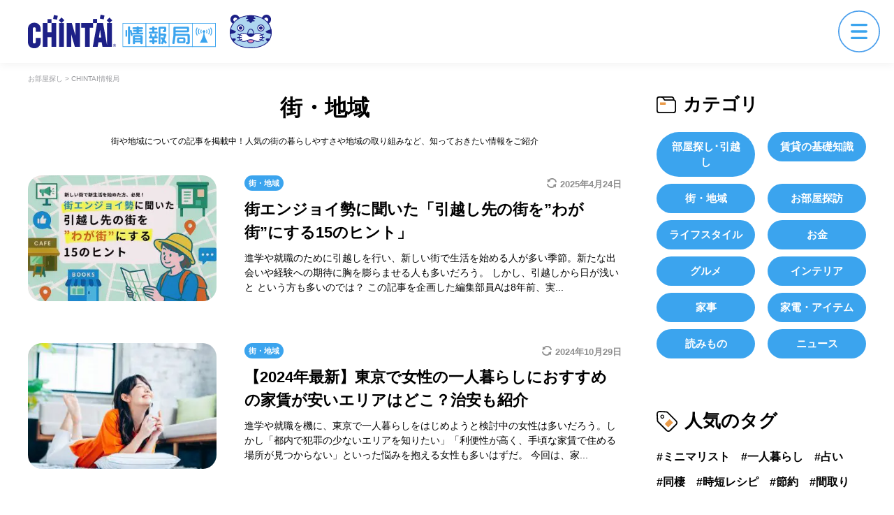

--- FILE ---
content_type: text/html; charset=UTF-8
request_url: https://www.chintai.net/news/category/town/
body_size: 66897
content:
<!DOCTYPE html>
<html lang="ja">
<head>
  <meta charset="UTF-8">
  <meta name="viewport" content="width=device-width">
  <meta name="robots" content="noindex, nofollow">
  <link rel="shortcut icon" href="https://www.chintai.net/news/wp-content/themes/chintai_news/assets/img/favicon.ico">
  <link rel="apple-touch-icon" sizes="180x180" href="https://www.chintai.net/news/wp-content/themes/chintai_news/assets/img/apple-touch-icon.png">
  <title>街・地域についての記事｜CHINTAI情報局 </title>
  <link rel="profile" href="https://gmpg.org/xfn/11">
  <link rel="pingback" href="https://www.chintai.net/news/xmlrpc.php">

  <script src="//www.chintai.net/apdocs/js/lib/Cookies.js" defer></script>
  <script src="//www.chintai.net/apdocs/js/chintai/properties.js" defer></script>
  <script src="//www.chintai.net/apdocs/js/chintai/common.js" defer></script>
  <script src="//www.chintai.net/apdocs/js/chintai/header.js" defer></script>
  <script src="//www.chintai.net/apdocs/js/chintai/banner.js" defer></script>

  <script src="https://ajax.googleapis.com/ajax/libs/jquery/3.5.1/jquery.min.js"></script>
  <script src="/news/wp-content/themes/chintai_news/assets/js/bootstrap.min.js" defer></script>
  <script src="/news/wp-content/themes/chintai_news/assets/js/common.js" defer></script>

  <link href="/news/wp-content/themes/chintai_news/assets/css/reboot.css" rel="stylesheet" type="text/css">
  <link href="/news/wp-content/themes/chintai_news/assets/css/grid.css" rel="stylesheet" type="text/css">
  <link href="/news/wp-content/themes/chintai_news/assets/css/libraries.css" rel="stylesheet" type="text/css">
  <link href="/news/wp-content/themes/chintai_news/assets/css/modal.css" rel="stylesheet" type="text/css">
  <link href="/news/wp-content/themes/chintai_news/assets/css/layout.css" rel="stylesheet" type="text/css">
      <!--[if lt IE 9]>
  <script src="https://www.chintai.net/news/wp-content/themes/chintai_news/js/html5.js" defer></script>
  <![endif]-->
    <link rel="alternate" media="only screen and (max-width: 767px)" href="https://sp.chintai.net/news/category/town/">
  
  <!-- <link rel="canonical" href="https://www.chintai.net"> -->
  <link rel="alternate" type="application/rss+xml" title="RSS" href="https://www.chintai.net/news/feed/" />

      <meta property="og:type" content="website">
    <meta property="og:site_name" content="CHINTAI情報局">
    <!-- <meta property="og:image" content="/assets/img/ogp.jpg"> -->
    <meta name="twitter:card" content="summary_large_image">
    <!-- <meta name="twitter:image" content="/assets/img/ogp.jpg"> -->
    <!-- <meta itemprop="image" content="/assets/img/ogp.jpg"> -->
                <meta property="og:title" content="街・地域についての記事｜CHINTAI情報局">
      <meta property="og:url" content="https://www.chintai.net/news/category/town/">
      <meta name="twitter:title" content="街・地域についての記事｜CHINTAI情報局">
      <meta name="description" content='街や地域についての記事を掲載中！人気の街の暮らしやすさや地域の取り組みなど、知っておきたい情報をご紹介
'>
      <meta property="og:description" content='街や地域についての記事を掲載中！人気の街の暮らしやすさや地域の取り組みなど、知っておきたい情報をご紹介
'>
      <meta name="twitter:description" content='街や地域についての記事を掲載中！人気の街の暮らしやすさや地域の取り組みなど、知っておきたい情報をご紹介
'>
      <title>街・地域についての記事｜CHINTAI情報局</title>
      
  
<meta name="thumbnail" content="https://www.chintai.net/news/wp-content/themes/chintai_news/assets/img/noimage.jpg">
  <script data-cfasync="false" data-no-defer="1" data-no-minify="1" data-no-optimize="1">var ewww_webp_supported=!1;function check_webp_feature(A,e){var w;e=void 0!==e?e:function(){},ewww_webp_supported?e(ewww_webp_supported):((w=new Image).onload=function(){ewww_webp_supported=0<w.width&&0<w.height,e&&e(ewww_webp_supported)},w.onerror=function(){e&&e(!1)},w.src="data:image/webp;base64,"+{alpha:"UklGRkoAAABXRUJQVlA4WAoAAAAQAAAAAAAAAAAAQUxQSAwAAAARBxAR/Q9ERP8DAABWUDggGAAAABQBAJ0BKgEAAQAAAP4AAA3AAP7mtQAAAA=="}[A])}check_webp_feature("alpha");</script><script data-cfasync="false" data-no-defer="1" data-no-minify="1" data-no-optimize="1">var Arrive=function(c,w){"use strict";if(c.MutationObserver&&"undefined"!=typeof HTMLElement){var r,a=0,u=(r=HTMLElement.prototype.matches||HTMLElement.prototype.webkitMatchesSelector||HTMLElement.prototype.mozMatchesSelector||HTMLElement.prototype.msMatchesSelector,{matchesSelector:function(e,t){return e instanceof HTMLElement&&r.call(e,t)},addMethod:function(e,t,r){var a=e[t];e[t]=function(){return r.length==arguments.length?r.apply(this,arguments):"function"==typeof a?a.apply(this,arguments):void 0}},callCallbacks:function(e,t){t&&t.options.onceOnly&&1==t.firedElems.length&&(e=[e[0]]);for(var r,a=0;r=e[a];a++)r&&r.callback&&r.callback.call(r.elem,r.elem);t&&t.options.onceOnly&&1==t.firedElems.length&&t.me.unbindEventWithSelectorAndCallback.call(t.target,t.selector,t.callback)},checkChildNodesRecursively:function(e,t,r,a){for(var i,n=0;i=e[n];n++)r(i,t,a)&&a.push({callback:t.callback,elem:i}),0<i.childNodes.length&&u.checkChildNodesRecursively(i.childNodes,t,r,a)},mergeArrays:function(e,t){var r,a={};for(r in e)e.hasOwnProperty(r)&&(a[r]=e[r]);for(r in t)t.hasOwnProperty(r)&&(a[r]=t[r]);return a},toElementsArray:function(e){return e=void 0!==e&&("number"!=typeof e.length||e===c)?[e]:e}}),e=(l.prototype.addEvent=function(e,t,r,a){a={target:e,selector:t,options:r,callback:a,firedElems:[]};return this._beforeAdding&&this._beforeAdding(a),this._eventsBucket.push(a),a},l.prototype.removeEvent=function(e){for(var t,r=this._eventsBucket.length-1;t=this._eventsBucket[r];r--)e(t)&&(this._beforeRemoving&&this._beforeRemoving(t),(t=this._eventsBucket.splice(r,1))&&t.length&&(t[0].callback=null))},l.prototype.beforeAdding=function(e){this._beforeAdding=e},l.prototype.beforeRemoving=function(e){this._beforeRemoving=e},l),t=function(i,n){var o=new e,l=this,s={fireOnAttributesModification:!1};return o.beforeAdding(function(t){var e=t.target;e!==c.document&&e!==c||(e=document.getElementsByTagName("html")[0]);var r=new MutationObserver(function(e){n.call(this,e,t)}),a=i(t.options);r.observe(e,a),t.observer=r,t.me=l}),o.beforeRemoving(function(e){e.observer.disconnect()}),this.bindEvent=function(e,t,r){t=u.mergeArrays(s,t);for(var a=u.toElementsArray(this),i=0;i<a.length;i++)o.addEvent(a[i],e,t,r)},this.unbindEvent=function(){var r=u.toElementsArray(this);o.removeEvent(function(e){for(var t=0;t<r.length;t++)if(this===w||e.target===r[t])return!0;return!1})},this.unbindEventWithSelectorOrCallback=function(r){var a=u.toElementsArray(this),i=r,e="function"==typeof r?function(e){for(var t=0;t<a.length;t++)if((this===w||e.target===a[t])&&e.callback===i)return!0;return!1}:function(e){for(var t=0;t<a.length;t++)if((this===w||e.target===a[t])&&e.selector===r)return!0;return!1};o.removeEvent(e)},this.unbindEventWithSelectorAndCallback=function(r,a){var i=u.toElementsArray(this);o.removeEvent(function(e){for(var t=0;t<i.length;t++)if((this===w||e.target===i[t])&&e.selector===r&&e.callback===a)return!0;return!1})},this},i=new function(){var s={fireOnAttributesModification:!1,onceOnly:!1,existing:!1};function n(e,t,r){return!(!u.matchesSelector(e,t.selector)||(e._id===w&&(e._id=a++),-1!=t.firedElems.indexOf(e._id)))&&(t.firedElems.push(e._id),!0)}var c=(i=new t(function(e){var t={attributes:!1,childList:!0,subtree:!0};return e.fireOnAttributesModification&&(t.attributes=!0),t},function(e,i){e.forEach(function(e){var t=e.addedNodes,r=e.target,a=[];null!==t&&0<t.length?u.checkChildNodesRecursively(t,i,n,a):"attributes"===e.type&&n(r,i)&&a.push({callback:i.callback,elem:r}),u.callCallbacks(a,i)})})).bindEvent;return i.bindEvent=function(e,t,r){t=void 0===r?(r=t,s):u.mergeArrays(s,t);var a=u.toElementsArray(this);if(t.existing){for(var i=[],n=0;n<a.length;n++)for(var o=a[n].querySelectorAll(e),l=0;l<o.length;l++)i.push({callback:r,elem:o[l]});if(t.onceOnly&&i.length)return r.call(i[0].elem,i[0].elem);setTimeout(u.callCallbacks,1,i)}c.call(this,e,t,r)},i},o=new function(){var a={};function i(e,t){return u.matchesSelector(e,t.selector)}var n=(o=new t(function(){return{childList:!0,subtree:!0}},function(e,r){e.forEach(function(e){var t=e.removedNodes,e=[];null!==t&&0<t.length&&u.checkChildNodesRecursively(t,r,i,e),u.callCallbacks(e,r)})})).bindEvent;return o.bindEvent=function(e,t,r){t=void 0===r?(r=t,a):u.mergeArrays(a,t),n.call(this,e,t,r)},o};d(HTMLElement.prototype),d(NodeList.prototype),d(HTMLCollection.prototype),d(HTMLDocument.prototype),d(Window.prototype);var n={};return s(i,n,"unbindAllArrive"),s(o,n,"unbindAllLeave"),n}function l(){this._eventsBucket=[],this._beforeAdding=null,this._beforeRemoving=null}function s(e,t,r){u.addMethod(t,r,e.unbindEvent),u.addMethod(t,r,e.unbindEventWithSelectorOrCallback),u.addMethod(t,r,e.unbindEventWithSelectorAndCallback)}function d(e){e.arrive=i.bindEvent,s(i,e,"unbindArrive"),e.leave=o.bindEvent,s(o,e,"unbindLeave")}}(window,void 0),ewww_webp_supported=!1;function check_webp_feature(e,t){var r;ewww_webp_supported?t(ewww_webp_supported):((r=new Image).onload=function(){ewww_webp_supported=0<r.width&&0<r.height,t(ewww_webp_supported)},r.onerror=function(){t(!1)},r.src="data:image/webp;base64,"+{alpha:"UklGRkoAAABXRUJQVlA4WAoAAAAQAAAAAAAAAAAAQUxQSAwAAAARBxAR/Q9ERP8DAABWUDggGAAAABQBAJ0BKgEAAQAAAP4AAA3AAP7mtQAAAA==",animation:"UklGRlIAAABXRUJQVlA4WAoAAAASAAAAAAAAAAAAQU5JTQYAAAD/////AABBTk1GJgAAAAAAAAAAAAAAAAAAAGQAAABWUDhMDQAAAC8AAAAQBxAREYiI/gcA"}[e])}function ewwwLoadImages(e){if(e){for(var t=document.querySelectorAll(".batch-image img, .image-wrapper a, .ngg-pro-masonry-item a, .ngg-galleria-offscreen-seo-wrapper a"),r=0,a=t.length;r<a;r++)ewwwAttr(t[r],"data-src",t[r].getAttribute("data-webp")),ewwwAttr(t[r],"data-thumbnail",t[r].getAttribute("data-webp-thumbnail"));for(var i=document.querySelectorAll("div.woocommerce-product-gallery__image"),r=0,a=i.length;r<a;r++)ewwwAttr(i[r],"data-thumb",i[r].getAttribute("data-webp-thumb"))}for(var n=document.querySelectorAll("video"),r=0,a=n.length;r<a;r++)ewwwAttr(n[r],"poster",e?n[r].getAttribute("data-poster-webp"):n[r].getAttribute("data-poster-image"));for(var o,l=document.querySelectorAll("img.ewww_webp_lazy_load"),r=0,a=l.length;r<a;r++)e&&(ewwwAttr(l[r],"data-lazy-srcset",l[r].getAttribute("data-lazy-srcset-webp")),ewwwAttr(l[r],"data-srcset",l[r].getAttribute("data-srcset-webp")),ewwwAttr(l[r],"data-lazy-src",l[r].getAttribute("data-lazy-src-webp")),ewwwAttr(l[r],"data-src",l[r].getAttribute("data-src-webp")),ewwwAttr(l[r],"data-orig-file",l[r].getAttribute("data-webp-orig-file")),ewwwAttr(l[r],"data-medium-file",l[r].getAttribute("data-webp-medium-file")),ewwwAttr(l[r],"data-large-file",l[r].getAttribute("data-webp-large-file")),null!=(o=l[r].getAttribute("srcset"))&&!1!==o&&o.includes("R0lGOD")&&ewwwAttr(l[r],"src",l[r].getAttribute("data-lazy-src-webp"))),l[r].className=l[r].className.replace(/\bewww_webp_lazy_load\b/,"");for(var s=document.querySelectorAll(".ewww_webp"),r=0,a=s.length;r<a;r++)e?(ewwwAttr(s[r],"srcset",s[r].getAttribute("data-srcset-webp")),ewwwAttr(s[r],"src",s[r].getAttribute("data-src-webp")),ewwwAttr(s[r],"data-orig-file",s[r].getAttribute("data-webp-orig-file")),ewwwAttr(s[r],"data-medium-file",s[r].getAttribute("data-webp-medium-file")),ewwwAttr(s[r],"data-large-file",s[r].getAttribute("data-webp-large-file")),ewwwAttr(s[r],"data-large_image",s[r].getAttribute("data-webp-large_image")),ewwwAttr(s[r],"data-src",s[r].getAttribute("data-webp-src"))):(ewwwAttr(s[r],"srcset",s[r].getAttribute("data-srcset-img")),ewwwAttr(s[r],"src",s[r].getAttribute("data-src-img"))),s[r].className=s[r].className.replace(/\bewww_webp\b/,"ewww_webp_loaded");window.jQuery&&jQuery.fn.isotope&&jQuery.fn.imagesLoaded&&(jQuery(".fusion-posts-container-infinite").imagesLoaded(function(){jQuery(".fusion-posts-container-infinite").hasClass("isotope")&&jQuery(".fusion-posts-container-infinite").isotope()}),jQuery(".fusion-portfolio:not(.fusion-recent-works) .fusion-portfolio-wrapper").imagesLoaded(function(){jQuery(".fusion-portfolio:not(.fusion-recent-works) .fusion-portfolio-wrapper").isotope()}))}function ewwwWebPInit(e){ewwwLoadImages(e),ewwwNggLoadGalleries(e),document.arrive(".ewww_webp",function(){ewwwLoadImages(e)}),document.arrive(".ewww_webp_lazy_load",function(){ewwwLoadImages(e)}),document.arrive("videos",function(){ewwwLoadImages(e)}),"loading"==document.readyState?document.addEventListener("DOMContentLoaded",ewwwJSONParserInit):("undefined"!=typeof galleries&&ewwwNggParseGalleries(e),ewwwWooParseVariations(e))}function ewwwAttr(e,t,r){null!=r&&!1!==r&&e.setAttribute(t,r)}function ewwwJSONParserInit(){"undefined"!=typeof galleries&&check_webp_feature("alpha",ewwwNggParseGalleries),check_webp_feature("alpha",ewwwWooParseVariations)}function ewwwWooParseVariations(e){if(e)for(var t=document.querySelectorAll("form.variations_form"),r=0,a=t.length;r<a;r++){var i=t[r].getAttribute("data-product_variations"),n=!1;try{for(var o in i=JSON.parse(i))void 0!==i[o]&&void 0!==i[o].image&&(void 0!==i[o].image.src_webp&&(i[o].image.src=i[o].image.src_webp,n=!0),void 0!==i[o].image.srcset_webp&&(i[o].image.srcset=i[o].image.srcset_webp,n=!0),void 0!==i[o].image.full_src_webp&&(i[o].image.full_src=i[o].image.full_src_webp,n=!0),void 0!==i[o].image.gallery_thumbnail_src_webp&&(i[o].image.gallery_thumbnail_src=i[o].image.gallery_thumbnail_src_webp,n=!0),void 0!==i[o].image.thumb_src_webp&&(i[o].image.thumb_src=i[o].image.thumb_src_webp,n=!0));n&&ewwwAttr(t[r],"data-product_variations",JSON.stringify(i))}catch(e){}}}function ewwwNggParseGalleries(e){if(e)for(var t in galleries){var r=galleries[t];galleries[t].images_list=ewwwNggParseImageList(r.images_list)}}function ewwwNggLoadGalleries(e){e&&document.addEventListener("ngg.galleria.themeadded",function(e,t){window.ngg_galleria._create_backup=window.ngg_galleria.create,window.ngg_galleria.create=function(e,t){var r=$(e).data("id");return galleries["gallery_"+r].images_list=ewwwNggParseImageList(galleries["gallery_"+r].images_list),window.ngg_galleria._create_backup(e,t)}})}function ewwwNggParseImageList(e){for(var t in e){var r=e[t];if(void 0!==r["image-webp"]&&(e[t].image=r["image-webp"],delete e[t]["image-webp"]),void 0!==r["thumb-webp"]&&(e[t].thumb=r["thumb-webp"],delete e[t]["thumb-webp"]),void 0!==r.full_image_webp&&(e[t].full_image=r.full_image_webp,delete e[t].full_image_webp),void 0!==r.srcsets)for(var a in r.srcsets)nggSrcset=r.srcsets[a],void 0!==r.srcsets[a+"-webp"]&&(e[t].srcsets[a]=r.srcsets[a+"-webp"],delete e[t].srcsets[a+"-webp"]);if(void 0!==r.full_srcsets)for(var i in r.full_srcsets)nggFSrcset=r.full_srcsets[i],void 0!==r.full_srcsets[i+"-webp"]&&(e[t].full_srcsets[i]=r.full_srcsets[i+"-webp"],delete e[t].full_srcsets[i+"-webp"])}return e}check_webp_feature("alpha",ewwwWebPInit);</script>
		<!-- All in One SEO 4.8.2 - aioseo.com -->
	<meta name="description" content="街や地域についての記事を掲載中！人気の街の暮らしやすさや地域の取り組みなど、知っておきたい情報をご紹介" />
	<meta name="robots" content="max-snippet:-1, max-image-preview:large, max-video-preview:-1" />
	<link rel="canonical" href="https://www.chintai.net/news/category/town/" />
	<link rel="next" href="https://www.chintai.net/news/category/town/page/2/" />
	<meta name="generator" content="All in One SEO (AIOSEO) 4.8.2" />
		<script type="application/ld+json" class="aioseo-schema">
			{"@context":"https:\/\/schema.org","@graph":[{"@type":"CollectionPage","@id":"https:\/\/www.chintai.net\/news\/category\/town\/#collectionpage","url":"https:\/\/www.chintai.net\/news\/category\/town\/","name":"\u8857\u30fb\u5730\u57df\u306b\u3064\u3044\u3066\u306e\u8a18\u4e8b\uff5cCHINTAI\u60c5\u5831\u5c40","description":"\u8857\u3084\u5730\u57df\u306b\u3064\u3044\u3066\u306e\u8a18\u4e8b\u3092\u63b2\u8f09\u4e2d\uff01\u4eba\u6c17\u306e\u8857\u306e\u66ae\u3089\u3057\u3084\u3059\u3055\u3084\u5730\u57df\u306e\u53d6\u308a\u7d44\u307f\u306a\u3069\u3001\u77e5\u3063\u3066\u304a\u304d\u305f\u3044\u60c5\u5831\u3092\u3054\u7d39\u4ecb","inLanguage":"ja","isPartOf":{"@id":"https:\/\/www.chintai.net\/news\/#website"}},{"@type":"Organization","@id":"https:\/\/www.chintai.net\/news\/#organization","name":"CHINTAI\u60c5\u5831\u5c40","description":"\u90e8\u5c4b\u63a2\u3057\u3084\u6bce\u65e5\u306e\u751f\u6d3b\u3067\u77e5\u308a\u305f\u3044\u60c5\u5831\u3092\u63b2\u8f09\u4e2d\u3002\u77e5\u3089\u306a\u304b\u3063\u305f\uff01\u304c\u306a\u304f\u306a\u308b\u3001\u77e5\u308a\u305f\u3044\uff01\u304c\u898b\u3064\u304b\u308b\u3002\u8cc3\u8cb8\u66ae\u3089\u3057\u306e\u304a\u5f79\u7acb\u3061\u30e1\u30c7\u30a3\u30a2\u3067\u3059","url":"https:\/\/www.chintai.net\/news\/","logo":{"@type":"ImageObject","url":"https:\/\/www.chintai.net\/news\/wp-content\/uploads\/2021\/10\/apple_touch_icon_1.png","@id":"https:\/\/www.chintai.net\/news\/category\/town\/#organizationLogo"},"image":{"@id":"https:\/\/www.chintai.net\/news\/category\/town\/#organizationLogo"},"sameAs":["https:\/\/twitter.com\/chintai_edit"]},{"@type":"WebSite","@id":"https:\/\/www.chintai.net\/news\/#website","url":"https:\/\/www.chintai.net\/news\/","name":"CHINTAI\u60c5\u5831\u5c40","description":"\u90e8\u5c4b\u63a2\u3057\u3084\u6bce\u65e5\u306e\u751f\u6d3b\u3067\u77e5\u308a\u305f\u3044\u60c5\u5831\u3092\u63b2\u8f09\u4e2d\u3002\u77e5\u3089\u306a\u304b\u3063\u305f\uff01\u304c\u306a\u304f\u306a\u308b\u3001\u77e5\u308a\u305f\u3044\uff01\u304c\u898b\u3064\u304b\u308b\u3002\u8cc3\u8cb8\u66ae\u3089\u3057\u306e\u304a\u5f79\u7acb\u3061\u30e1\u30c7\u30a3\u30a2\u3067\u3059","inLanguage":"ja","publisher":{"@id":"https:\/\/www.chintai.net\/news\/#organization"}}]}
		</script>
		<!-- All in One SEO -->

<link rel='dns-prefetch' href='//www.chintai.net' />
<script type="text/javascript" id="wpp-js" src="https://www.chintai.net/news/wp-content/plugins/wordpress-popular-posts/assets/js/wpp.js?ver=7.3.1" data-sampling="1" data-sampling-rate="100" data-api-url="https://www.chintai.net/news/wp-json/wordpress-popular-posts" data-post-id="0" data-token="70d6df85a9" data-lang="0" data-debug="1"></script>
<style id='wp-img-auto-sizes-contain-inline-css' type='text/css'>
img:is([sizes=auto i],[sizes^="auto," i]){contain-intrinsic-size:3000px 1500px}
/*# sourceURL=wp-img-auto-sizes-contain-inline-css */
</style>
<style id='wp-emoji-styles-inline-css' type='text/css'>

	img.wp-smiley, img.emoji {
		display: inline !important;
		border: none !important;
		box-shadow: none !important;
		height: 1em !important;
		width: 1em !important;
		margin: 0 0.07em !important;
		vertical-align: -0.1em !important;
		background: none !important;
		padding: 0 !important;
	}
/*# sourceURL=wp-emoji-styles-inline-css */
</style>
<style id='wp-block-library-inline-css' type='text/css'>
:root{--wp-block-synced-color:#7a00df;--wp-block-synced-color--rgb:122,0,223;--wp-bound-block-color:var(--wp-block-synced-color);--wp-editor-canvas-background:#ddd;--wp-admin-theme-color:#007cba;--wp-admin-theme-color--rgb:0,124,186;--wp-admin-theme-color-darker-10:#006ba1;--wp-admin-theme-color-darker-10--rgb:0,107,160.5;--wp-admin-theme-color-darker-20:#005a87;--wp-admin-theme-color-darker-20--rgb:0,90,135;--wp-admin-border-width-focus:2px}@media (min-resolution:192dpi){:root{--wp-admin-border-width-focus:1.5px}}.wp-element-button{cursor:pointer}:root .has-very-light-gray-background-color{background-color:#eee}:root .has-very-dark-gray-background-color{background-color:#313131}:root .has-very-light-gray-color{color:#eee}:root .has-very-dark-gray-color{color:#313131}:root .has-vivid-green-cyan-to-vivid-cyan-blue-gradient-background{background:linear-gradient(135deg,#00d084,#0693e3)}:root .has-purple-crush-gradient-background{background:linear-gradient(135deg,#34e2e4,#4721fb 50%,#ab1dfe)}:root .has-hazy-dawn-gradient-background{background:linear-gradient(135deg,#faaca8,#dad0ec)}:root .has-subdued-olive-gradient-background{background:linear-gradient(135deg,#fafae1,#67a671)}:root .has-atomic-cream-gradient-background{background:linear-gradient(135deg,#fdd79a,#004a59)}:root .has-nightshade-gradient-background{background:linear-gradient(135deg,#330968,#31cdcf)}:root .has-midnight-gradient-background{background:linear-gradient(135deg,#020381,#2874fc)}:root{--wp--preset--font-size--normal:16px;--wp--preset--font-size--huge:42px}.has-regular-font-size{font-size:1em}.has-larger-font-size{font-size:2.625em}.has-normal-font-size{font-size:var(--wp--preset--font-size--normal)}.has-huge-font-size{font-size:var(--wp--preset--font-size--huge)}.has-text-align-center{text-align:center}.has-text-align-left{text-align:left}.has-text-align-right{text-align:right}.has-fit-text{white-space:nowrap!important}#end-resizable-editor-section{display:none}.aligncenter{clear:both}.items-justified-left{justify-content:flex-start}.items-justified-center{justify-content:center}.items-justified-right{justify-content:flex-end}.items-justified-space-between{justify-content:space-between}.screen-reader-text{border:0;clip-path:inset(50%);height:1px;margin:-1px;overflow:hidden;padding:0;position:absolute;width:1px;word-wrap:normal!important}.screen-reader-text:focus{background-color:#ddd;clip-path:none;color:#444;display:block;font-size:1em;height:auto;left:5px;line-height:normal;padding:15px 23px 14px;text-decoration:none;top:5px;width:auto;z-index:100000}html :where(.has-border-color){border-style:solid}html :where([style*=border-top-color]){border-top-style:solid}html :where([style*=border-right-color]){border-right-style:solid}html :where([style*=border-bottom-color]){border-bottom-style:solid}html :where([style*=border-left-color]){border-left-style:solid}html :where([style*=border-width]){border-style:solid}html :where([style*=border-top-width]){border-top-style:solid}html :where([style*=border-right-width]){border-right-style:solid}html :where([style*=border-bottom-width]){border-bottom-style:solid}html :where([style*=border-left-width]){border-left-style:solid}html :where(img[class*=wp-image-]){height:auto;max-width:100%}:where(figure){margin:0 0 1em}html :where(.is-position-sticky){--wp-admin--admin-bar--position-offset:var(--wp-admin--admin-bar--height,0px)}@media screen and (max-width:600px){html :where(.is-position-sticky){--wp-admin--admin-bar--position-offset:0px}}

/*# sourceURL=wp-block-library-inline-css */
</style><style id='wp-block-heading-inline-css' type='text/css'>
h1:where(.wp-block-heading).has-background,h2:where(.wp-block-heading).has-background,h3:where(.wp-block-heading).has-background,h4:where(.wp-block-heading).has-background,h5:where(.wp-block-heading).has-background,h6:where(.wp-block-heading).has-background{padding:1.25em 2.375em}h1.has-text-align-left[style*=writing-mode]:where([style*=vertical-lr]),h1.has-text-align-right[style*=writing-mode]:where([style*=vertical-rl]),h2.has-text-align-left[style*=writing-mode]:where([style*=vertical-lr]),h2.has-text-align-right[style*=writing-mode]:where([style*=vertical-rl]),h3.has-text-align-left[style*=writing-mode]:where([style*=vertical-lr]),h3.has-text-align-right[style*=writing-mode]:where([style*=vertical-rl]),h4.has-text-align-left[style*=writing-mode]:where([style*=vertical-lr]),h4.has-text-align-right[style*=writing-mode]:where([style*=vertical-rl]),h5.has-text-align-left[style*=writing-mode]:where([style*=vertical-lr]),h5.has-text-align-right[style*=writing-mode]:where([style*=vertical-rl]),h6.has-text-align-left[style*=writing-mode]:where([style*=vertical-lr]),h6.has-text-align-right[style*=writing-mode]:where([style*=vertical-rl]){rotate:180deg}
/*# sourceURL=https://www.chintai.net/news/wp-includes/blocks/heading/style.min.css */
</style>
<style id='wp-block-paragraph-inline-css' type='text/css'>
.is-small-text{font-size:.875em}.is-regular-text{font-size:1em}.is-large-text{font-size:2.25em}.is-larger-text{font-size:3em}.has-drop-cap:not(:focus):first-letter{float:left;font-size:8.4em;font-style:normal;font-weight:100;line-height:.68;margin:.05em .1em 0 0;text-transform:uppercase}body.rtl .has-drop-cap:not(:focus):first-letter{float:none;margin-left:.1em}p.has-drop-cap.has-background{overflow:hidden}:root :where(p.has-background){padding:1.25em 2.375em}:where(p.has-text-color:not(.has-link-color)) a{color:inherit}p.has-text-align-left[style*="writing-mode:vertical-lr"],p.has-text-align-right[style*="writing-mode:vertical-rl"]{rotate:180deg}
/*# sourceURL=https://www.chintai.net/news/wp-includes/blocks/paragraph/style.min.css */
</style>
<style id='wp-block-quote-inline-css' type='text/css'>
.wp-block-quote{box-sizing:border-box;overflow-wrap:break-word}.wp-block-quote.is-large:where(:not(.is-style-plain)),.wp-block-quote.is-style-large:where(:not(.is-style-plain)){margin-bottom:1em;padding:0 1em}.wp-block-quote.is-large:where(:not(.is-style-plain)) p,.wp-block-quote.is-style-large:where(:not(.is-style-plain)) p{font-size:1.5em;font-style:italic;line-height:1.6}.wp-block-quote.is-large:where(:not(.is-style-plain)) cite,.wp-block-quote.is-large:where(:not(.is-style-plain)) footer,.wp-block-quote.is-style-large:where(:not(.is-style-plain)) cite,.wp-block-quote.is-style-large:where(:not(.is-style-plain)) footer{font-size:1.125em;text-align:right}.wp-block-quote>cite{display:block}
/*# sourceURL=https://www.chintai.net/news/wp-includes/blocks/quote/style.min.css */
</style>
<style id='wp-block-table-inline-css' type='text/css'>
.wp-block-table{overflow-x:auto}.wp-block-table table{border-collapse:collapse;width:100%}.wp-block-table thead{border-bottom:3px solid}.wp-block-table tfoot{border-top:3px solid}.wp-block-table td,.wp-block-table th{border:1px solid;padding:.5em}.wp-block-table .has-fixed-layout{table-layout:fixed;width:100%}.wp-block-table .has-fixed-layout td,.wp-block-table .has-fixed-layout th{word-break:break-word}.wp-block-table.aligncenter,.wp-block-table.alignleft,.wp-block-table.alignright{display:table;width:auto}.wp-block-table.aligncenter td,.wp-block-table.aligncenter th,.wp-block-table.alignleft td,.wp-block-table.alignleft th,.wp-block-table.alignright td,.wp-block-table.alignright th{word-break:break-word}.wp-block-table .has-subtle-light-gray-background-color{background-color:#f3f4f5}.wp-block-table .has-subtle-pale-green-background-color{background-color:#e9fbe5}.wp-block-table .has-subtle-pale-blue-background-color{background-color:#e7f5fe}.wp-block-table .has-subtle-pale-pink-background-color{background-color:#fcf0ef}.wp-block-table.is-style-stripes{background-color:initial;border-collapse:inherit;border-spacing:0}.wp-block-table.is-style-stripes tbody tr:nth-child(odd){background-color:#f0f0f0}.wp-block-table.is-style-stripes.has-subtle-light-gray-background-color tbody tr:nth-child(odd){background-color:#f3f4f5}.wp-block-table.is-style-stripes.has-subtle-pale-green-background-color tbody tr:nth-child(odd){background-color:#e9fbe5}.wp-block-table.is-style-stripes.has-subtle-pale-blue-background-color tbody tr:nth-child(odd){background-color:#e7f5fe}.wp-block-table.is-style-stripes.has-subtle-pale-pink-background-color tbody tr:nth-child(odd){background-color:#fcf0ef}.wp-block-table.is-style-stripes td,.wp-block-table.is-style-stripes th{border-color:#0000}.wp-block-table.is-style-stripes{border-bottom:1px solid #f0f0f0}.wp-block-table .has-border-color td,.wp-block-table .has-border-color th,.wp-block-table .has-border-color tr,.wp-block-table .has-border-color>*{border-color:inherit}.wp-block-table table[style*=border-top-color] tr:first-child,.wp-block-table table[style*=border-top-color] tr:first-child td,.wp-block-table table[style*=border-top-color] tr:first-child th,.wp-block-table table[style*=border-top-color]>*,.wp-block-table table[style*=border-top-color]>* td,.wp-block-table table[style*=border-top-color]>* th{border-top-color:inherit}.wp-block-table table[style*=border-top-color] tr:not(:first-child){border-top-color:initial}.wp-block-table table[style*=border-right-color] td:last-child,.wp-block-table table[style*=border-right-color] th,.wp-block-table table[style*=border-right-color] tr,.wp-block-table table[style*=border-right-color]>*{border-right-color:inherit}.wp-block-table table[style*=border-bottom-color] tr:last-child,.wp-block-table table[style*=border-bottom-color] tr:last-child td,.wp-block-table table[style*=border-bottom-color] tr:last-child th,.wp-block-table table[style*=border-bottom-color]>*,.wp-block-table table[style*=border-bottom-color]>* td,.wp-block-table table[style*=border-bottom-color]>* th{border-bottom-color:inherit}.wp-block-table table[style*=border-bottom-color] tr:not(:last-child){border-bottom-color:initial}.wp-block-table table[style*=border-left-color] td:first-child,.wp-block-table table[style*=border-left-color] th,.wp-block-table table[style*=border-left-color] tr,.wp-block-table table[style*=border-left-color]>*{border-left-color:inherit}.wp-block-table table[style*=border-style] td,.wp-block-table table[style*=border-style] th,.wp-block-table table[style*=border-style] tr,.wp-block-table table[style*=border-style]>*{border-style:inherit}.wp-block-table table[style*=border-width] td,.wp-block-table table[style*=border-width] th,.wp-block-table table[style*=border-width] tr,.wp-block-table table[style*=border-width]>*{border-style:inherit;border-width:inherit}
/*# sourceURL=https://www.chintai.net/news/wp-includes/blocks/table/style.min.css */
</style>
<style id='global-styles-inline-css' type='text/css'>
:root{--wp--preset--aspect-ratio--square: 1;--wp--preset--aspect-ratio--4-3: 4/3;--wp--preset--aspect-ratio--3-4: 3/4;--wp--preset--aspect-ratio--3-2: 3/2;--wp--preset--aspect-ratio--2-3: 2/3;--wp--preset--aspect-ratio--16-9: 16/9;--wp--preset--aspect-ratio--9-16: 9/16;--wp--preset--color--black: #000000;--wp--preset--color--cyan-bluish-gray: #abb8c3;--wp--preset--color--white: #ffffff;--wp--preset--color--pale-pink: #f78da7;--wp--preset--color--vivid-red: #cf2e2e;--wp--preset--color--luminous-vivid-orange: #ff6900;--wp--preset--color--luminous-vivid-amber: #fcb900;--wp--preset--color--light-green-cyan: #7bdcb5;--wp--preset--color--vivid-green-cyan: #00d084;--wp--preset--color--pale-cyan-blue: #8ed1fc;--wp--preset--color--vivid-cyan-blue: #0693e3;--wp--preset--color--vivid-purple: #9b51e0;--wp--preset--gradient--vivid-cyan-blue-to-vivid-purple: linear-gradient(135deg,rgb(6,147,227) 0%,rgb(155,81,224) 100%);--wp--preset--gradient--light-green-cyan-to-vivid-green-cyan: linear-gradient(135deg,rgb(122,220,180) 0%,rgb(0,208,130) 100%);--wp--preset--gradient--luminous-vivid-amber-to-luminous-vivid-orange: linear-gradient(135deg,rgb(252,185,0) 0%,rgb(255,105,0) 100%);--wp--preset--gradient--luminous-vivid-orange-to-vivid-red: linear-gradient(135deg,rgb(255,105,0) 0%,rgb(207,46,46) 100%);--wp--preset--gradient--very-light-gray-to-cyan-bluish-gray: linear-gradient(135deg,rgb(238,238,238) 0%,rgb(169,184,195) 100%);--wp--preset--gradient--cool-to-warm-spectrum: linear-gradient(135deg,rgb(74,234,220) 0%,rgb(151,120,209) 20%,rgb(207,42,186) 40%,rgb(238,44,130) 60%,rgb(251,105,98) 80%,rgb(254,248,76) 100%);--wp--preset--gradient--blush-light-purple: linear-gradient(135deg,rgb(255,206,236) 0%,rgb(152,150,240) 100%);--wp--preset--gradient--blush-bordeaux: linear-gradient(135deg,rgb(254,205,165) 0%,rgb(254,45,45) 50%,rgb(107,0,62) 100%);--wp--preset--gradient--luminous-dusk: linear-gradient(135deg,rgb(255,203,112) 0%,rgb(199,81,192) 50%,rgb(65,88,208) 100%);--wp--preset--gradient--pale-ocean: linear-gradient(135deg,rgb(255,245,203) 0%,rgb(182,227,212) 50%,rgb(51,167,181) 100%);--wp--preset--gradient--electric-grass: linear-gradient(135deg,rgb(202,248,128) 0%,rgb(113,206,126) 100%);--wp--preset--gradient--midnight: linear-gradient(135deg,rgb(2,3,129) 0%,rgb(40,116,252) 100%);--wp--preset--font-size--small: 13px;--wp--preset--font-size--medium: 20px;--wp--preset--font-size--large: 36px;--wp--preset--font-size--x-large: 42px;--wp--preset--spacing--20: 0.44rem;--wp--preset--spacing--30: 0.67rem;--wp--preset--spacing--40: 1rem;--wp--preset--spacing--50: 1.5rem;--wp--preset--spacing--60: 2.25rem;--wp--preset--spacing--70: 3.38rem;--wp--preset--spacing--80: 5.06rem;--wp--preset--shadow--natural: 6px 6px 9px rgba(0, 0, 0, 0.2);--wp--preset--shadow--deep: 12px 12px 50px rgba(0, 0, 0, 0.4);--wp--preset--shadow--sharp: 6px 6px 0px rgba(0, 0, 0, 0.2);--wp--preset--shadow--outlined: 6px 6px 0px -3px rgb(255, 255, 255), 6px 6px rgb(0, 0, 0);--wp--preset--shadow--crisp: 6px 6px 0px rgb(0, 0, 0);}:where(.is-layout-flex){gap: 0.5em;}:where(.is-layout-grid){gap: 0.5em;}body .is-layout-flex{display: flex;}.is-layout-flex{flex-wrap: wrap;align-items: center;}.is-layout-flex > :is(*, div){margin: 0;}body .is-layout-grid{display: grid;}.is-layout-grid > :is(*, div){margin: 0;}:where(.wp-block-columns.is-layout-flex){gap: 2em;}:where(.wp-block-columns.is-layout-grid){gap: 2em;}:where(.wp-block-post-template.is-layout-flex){gap: 1.25em;}:where(.wp-block-post-template.is-layout-grid){gap: 1.25em;}.has-black-color{color: var(--wp--preset--color--black) !important;}.has-cyan-bluish-gray-color{color: var(--wp--preset--color--cyan-bluish-gray) !important;}.has-white-color{color: var(--wp--preset--color--white) !important;}.has-pale-pink-color{color: var(--wp--preset--color--pale-pink) !important;}.has-vivid-red-color{color: var(--wp--preset--color--vivid-red) !important;}.has-luminous-vivid-orange-color{color: var(--wp--preset--color--luminous-vivid-orange) !important;}.has-luminous-vivid-amber-color{color: var(--wp--preset--color--luminous-vivid-amber) !important;}.has-light-green-cyan-color{color: var(--wp--preset--color--light-green-cyan) !important;}.has-vivid-green-cyan-color{color: var(--wp--preset--color--vivid-green-cyan) !important;}.has-pale-cyan-blue-color{color: var(--wp--preset--color--pale-cyan-blue) !important;}.has-vivid-cyan-blue-color{color: var(--wp--preset--color--vivid-cyan-blue) !important;}.has-vivid-purple-color{color: var(--wp--preset--color--vivid-purple) !important;}.has-black-background-color{background-color: var(--wp--preset--color--black) !important;}.has-cyan-bluish-gray-background-color{background-color: var(--wp--preset--color--cyan-bluish-gray) !important;}.has-white-background-color{background-color: var(--wp--preset--color--white) !important;}.has-pale-pink-background-color{background-color: var(--wp--preset--color--pale-pink) !important;}.has-vivid-red-background-color{background-color: var(--wp--preset--color--vivid-red) !important;}.has-luminous-vivid-orange-background-color{background-color: var(--wp--preset--color--luminous-vivid-orange) !important;}.has-luminous-vivid-amber-background-color{background-color: var(--wp--preset--color--luminous-vivid-amber) !important;}.has-light-green-cyan-background-color{background-color: var(--wp--preset--color--light-green-cyan) !important;}.has-vivid-green-cyan-background-color{background-color: var(--wp--preset--color--vivid-green-cyan) !important;}.has-pale-cyan-blue-background-color{background-color: var(--wp--preset--color--pale-cyan-blue) !important;}.has-vivid-cyan-blue-background-color{background-color: var(--wp--preset--color--vivid-cyan-blue) !important;}.has-vivid-purple-background-color{background-color: var(--wp--preset--color--vivid-purple) !important;}.has-black-border-color{border-color: var(--wp--preset--color--black) !important;}.has-cyan-bluish-gray-border-color{border-color: var(--wp--preset--color--cyan-bluish-gray) !important;}.has-white-border-color{border-color: var(--wp--preset--color--white) !important;}.has-pale-pink-border-color{border-color: var(--wp--preset--color--pale-pink) !important;}.has-vivid-red-border-color{border-color: var(--wp--preset--color--vivid-red) !important;}.has-luminous-vivid-orange-border-color{border-color: var(--wp--preset--color--luminous-vivid-orange) !important;}.has-luminous-vivid-amber-border-color{border-color: var(--wp--preset--color--luminous-vivid-amber) !important;}.has-light-green-cyan-border-color{border-color: var(--wp--preset--color--light-green-cyan) !important;}.has-vivid-green-cyan-border-color{border-color: var(--wp--preset--color--vivid-green-cyan) !important;}.has-pale-cyan-blue-border-color{border-color: var(--wp--preset--color--pale-cyan-blue) !important;}.has-vivid-cyan-blue-border-color{border-color: var(--wp--preset--color--vivid-cyan-blue) !important;}.has-vivid-purple-border-color{border-color: var(--wp--preset--color--vivid-purple) !important;}.has-vivid-cyan-blue-to-vivid-purple-gradient-background{background: var(--wp--preset--gradient--vivid-cyan-blue-to-vivid-purple) !important;}.has-light-green-cyan-to-vivid-green-cyan-gradient-background{background: var(--wp--preset--gradient--light-green-cyan-to-vivid-green-cyan) !important;}.has-luminous-vivid-amber-to-luminous-vivid-orange-gradient-background{background: var(--wp--preset--gradient--luminous-vivid-amber-to-luminous-vivid-orange) !important;}.has-luminous-vivid-orange-to-vivid-red-gradient-background{background: var(--wp--preset--gradient--luminous-vivid-orange-to-vivid-red) !important;}.has-very-light-gray-to-cyan-bluish-gray-gradient-background{background: var(--wp--preset--gradient--very-light-gray-to-cyan-bluish-gray) !important;}.has-cool-to-warm-spectrum-gradient-background{background: var(--wp--preset--gradient--cool-to-warm-spectrum) !important;}.has-blush-light-purple-gradient-background{background: var(--wp--preset--gradient--blush-light-purple) !important;}.has-blush-bordeaux-gradient-background{background: var(--wp--preset--gradient--blush-bordeaux) !important;}.has-luminous-dusk-gradient-background{background: var(--wp--preset--gradient--luminous-dusk) !important;}.has-pale-ocean-gradient-background{background: var(--wp--preset--gradient--pale-ocean) !important;}.has-electric-grass-gradient-background{background: var(--wp--preset--gradient--electric-grass) !important;}.has-midnight-gradient-background{background: var(--wp--preset--gradient--midnight) !important;}.has-small-font-size{font-size: var(--wp--preset--font-size--small) !important;}.has-medium-font-size{font-size: var(--wp--preset--font-size--medium) !important;}.has-large-font-size{font-size: var(--wp--preset--font-size--large) !important;}.has-x-large-font-size{font-size: var(--wp--preset--font-size--x-large) !important;}
/*# sourceURL=global-styles-inline-css */
</style>

<style id='classic-theme-styles-inline-css' type='text/css'>
/*! This file is auto-generated */
.wp-block-button__link{color:#fff;background-color:#32373c;border-radius:9999px;box-shadow:none;text-decoration:none;padding:calc(.667em + 2px) calc(1.333em + 2px);font-size:1.125em}.wp-block-file__button{background:#32373c;color:#fff;text-decoration:none}
/*# sourceURL=/wp-includes/css/classic-themes.min.css */
</style>
<link rel='stylesheet' id='liquid-block-speech-css' href='https://www.chintai.net/news/wp-content/plugins/liquid-speech-balloon/css/block.css?ver=6.9' type='text/css' media='all' />
<link rel='stylesheet' id='wordpress-popular-posts-css-css' href='https://www.chintai.net/news/wp-content/plugins/wordpress-popular-posts/assets/css/wpp.css?ver=7.3.1' type='text/css' media='all' />
<link rel='stylesheet' id='parent-style-css' href='https://www.chintai.net/news/wp-content/themes/chintai_news/style.css?ver=6.9' type='text/css' media='all' />
<link rel='stylesheet' id='child-style-css' href='https://www.chintai.net/news/wp-content/themes/chintai_news-child/style.css?ver=1.0' type='text/css' media='all' />
<link rel='stylesheet' id='twentytwelve-style-css' href='https://www.chintai.net/news/wp-content/themes/chintai_news-child/style.css?ver=6.9' type='text/css' media='all' />
<link rel='stylesheet' id='amazonjs-css' href='https://www.chintai.net/news/wp-content/plugins/amazonjs/css/amazonjs.css?ver=0.10' type='text/css' media='all' />
<script type="text/javascript" src="https://www.chintai.net/news/wp-includes/js/jquery/jquery.min.js?ver=3.7.1" id="jquery-core-js"></script>
<script type="text/javascript" src="https://www.chintai.net/news/wp-includes/js/jquery/jquery-migrate.min.js?ver=3.4.1" id="jquery-migrate-js"></script>
<link rel="https://api.w.org/" href="https://www.chintai.net/news/wp-json/" /><link rel="alternate" title="JSON" type="application/json" href="https://www.chintai.net/news/wp-json/wp/v2/categories/3419" /><link rel="EditURI" type="application/rsd+xml" title="RSD" href="https://www.chintai.net/news/xmlrpc.php?rsd" />
<meta name="generator" content="WordPress 6.9" />
<style type="text/css">.liquid-speech-balloon-01 .liquid-speech-balloon-avatar { background-image: url("https://www.chintai.net/news/wp-content/uploads/2021/09/people_a.png"); } .liquid-speech-balloon-02 .liquid-speech-balloon-avatar { background-image: url("https://www.chintai.net/news/wp-content/uploads/2021/09/people_b.png"); } .liquid-speech-balloon-03 .liquid-speech-balloon-avatar { background-image: url("https://www.chintai.net/news/wp-content/uploads/2021/09/people_c.png"); } .liquid-speech-balloon-04 .liquid-speech-balloon-avatar { background-image: url("https://www.chintai.net/news/wp-content/uploads/2021/09/people_d.png"); } .liquid-speech-balloon-05 .liquid-speech-balloon-avatar { background-image: url("https://www.chintai.net/news/wp-content/uploads/2021/09/people_e.png"); } .liquid-speech-balloon-06 .liquid-speech-balloon-avatar { background-image: url("https://www.chintai.net/news/wp-content/uploads/2021/11/50a4b9f51e21710214e52c08300cd9e5.png"); } .liquid-speech-balloon-07 .liquid-speech-balloon-avatar { background-image: url("https://www.chintai.net/news/wp-content/uploads/2021/11/716049f4ff2c6de1aad45ff0951d1a63.png"); } .liquid-speech-balloon-08 .liquid-speech-balloon-avatar { background-image: url("https://www.chintai.net/news/wp-content/uploads/2021/12/15f31f4ecf49894082a4bb15b7d93c4f-1.jpg"); } .liquid-speech-balloon-09 .liquid-speech-balloon-avatar { background-image: url("https://www.chintai.net/news/wp-content/uploads/2021/12/data1015.png"); } .liquid-speech-balloon-10 .liquid-speech-balloon-avatar { background-image: url("https://www.chintai.net/news/wp-content/uploads/2021/12/chichi_02.jpg"); } .liquid-speech-balloon-11 .liquid-speech-balloon-avatar { background-image: url("https://www.chintai.net/news/wp-content/uploads/2021/12/haha_02.jpg"); } .liquid-speech-balloon-12 .liquid-speech-balloon-avatar { background-image: url("https://www.chintai.net/news/wp-content/uploads/2021/12/ane_02.jpg"); } .liquid-speech-balloon-13 .liquid-speech-balloon-avatar { background-image: url("https://www.chintai.net/news/wp-content/uploads/2021/12/ani_02.jpg"); } .liquid-speech-balloon-14 .liquid-speech-balloon-avatar { background-image: url("https://www.chintai.net/news/wp-content/uploads/2021/12/imouto_02.jpg"); } .liquid-speech-balloon-15 .liquid-speech-balloon-avatar { background-image: url("https://www.chintai.net/news/wp-content/uploads/2021/12/yoppi-.png"); } .liquid-speech-balloon-16 .liquid-speech-balloon-avatar { background-image: url("https://www.chintai.net/news/wp-content/uploads/2021/12/Ysann.png"); } .liquid-speech-balloon-17 .liquid-speech-balloon-avatar { background-image: url("https://www.chintai.net/news/wp-content/uploads/2021/12/ysannr.png"); } .liquid-speech-balloon-18 .liquid-speech-balloon-avatar { background-image: url("https://www.chintai.net/news/wp-content/uploads/2021/12/ichi100.png"); } .liquid-speech-balloon-19 .liquid-speech-balloon-avatar { background-image: url("https://www.chintai.net/news/wp-content/uploads/2021/12/haya1.png"); } .liquid-speech-balloon-20 .liquid-speech-balloon-avatar { background-image: url("https://www.chintai.net/news/wp-content/uploads/2022/01/7a12084903fe0600125296146f876a43-e1641533057413.png"); } .liquid-speech-balloon-21 .liquid-speech-balloon-avatar { background-image: url("https://www.chintai.net/news/wp-content/uploads/2022/01/data1015-2.png"); } .liquid-speech-balloon-22 .liquid-speech-balloon-avatar { background-image: url("https://www.chintai.net/news/wp-content/uploads/2022/02/e37502235becdb867035ba4e1c8707be.png"); } .liquid-speech-balloon-23 .liquid-speech-balloon-avatar { background-image: url("https://www.chintai.net/news/wp-content/uploads/2022/02/350002906129d78041e248636ce52fca.png"); } .liquid-speech-balloon-24 .liquid-speech-balloon-avatar { background-image: url("https://www.chintai.net/news/wp-content/uploads/2022/03/6c87088137d8a1f1b61f34abf74bd395.jpg"); } .liquid-speech-balloon-25 .liquid-speech-balloon-avatar { background-image: url("https://www.chintai.net/news/wp-content/uploads/2022/03/df759fcf66a338a8a9051346f91c2780-e1646809939150.jpg"); } .liquid-speech-balloon-26 .liquid-speech-balloon-avatar { background-image: url("https://www.chintai.net/news/wp-content/uploads/2022/03/higashinagasakiekimaeMC_0168-e1639985104268.jpg"); } .liquid-speech-balloon-27 .liquid-speech-balloon-avatar { background-image: url("https://www.chintai.net/news/wp-content/uploads/2022/04/b7cfdd0a80423dfa95e08ca654f570dd.jpg"); } .liquid-speech-balloon-28 .liquid-speech-balloon-avatar { background-image: url("https://www.chintai.net/news/wp-content/uploads/2022/03/staff_c_03.jpg"); } .liquid-speech-balloon-29 .liquid-speech-balloon-avatar { background-image: url("https://www.chintai.net/news/wp-content/uploads/2022/03/046b963f1d4dbd8e163a28a716f84568.jpeg"); } .liquid-speech-balloon-30 .liquid-speech-balloon-avatar { background-image: url("https://www.chintai.net/news/wp-content/uploads/2022/04/cdc7095a7b27a6b2044a94912354be8f.jpg"); } .liquid-speech-balloon-31 .liquid-speech-balloon-avatar { background-image: url("https://www.chintai.net/news/wp-content/uploads/2022/04/denshikeiyaku04a.png"); } .liquid-speech-balloon-32 .liquid-speech-balloon-avatar { background-image: url("https://www.chintai.net/news/wp-content/uploads/2016/02/image1.jpg"); } .liquid-speech-balloon-33 .liquid-speech-balloon-avatar { background-image: url("https://www.chintai.net/news/wp-content/uploads/2022/04/5216cf1eecadebe36a3fdfa82d94ab02-1.jpg"); } .liquid-speech-balloon-34 .liquid-speech-balloon-avatar { background-image: url("https://www.chintai.net/news/wp-content/uploads/2022/04/5662676820b04534a589f00fc1d6d695.png"); } .liquid-speech-balloon-35 .liquid-speech-balloon-avatar { background-image: url("https://www.chintai.net/news/wp-content/uploads/2022/03/046b963f1d4dbd8e163a28a716f84568.jpeg"); } .liquid-speech-balloon-36 .liquid-speech-balloon-avatar { background-image: url("https://www.chintai.net/news/wp-content/uploads/2014/08/c6951edbac206646a450532abea4e12c.jpg"); } .liquid-speech-balloon-37 .liquid-speech-balloon-avatar { background-image: url("https://www.chintai.net/news/wp-content/uploads/2014/04/image1.png"); } .liquid-speech-balloon-38 .liquid-speech-balloon-avatar { background-image: url("https://www.chintai.net/news/wp-content/uploads/2022/04/sashisusaeso_mitsuzono.png"); } .liquid-speech-balloon-39 .liquid-speech-balloon-avatar { background-image: url("https://www.chintai.net/news/wp-content/uploads/2022/04/c9f889de4763c678a0f137cb3c024ae9.jpeg"); } .liquid-speech-balloon-40 .liquid-speech-balloon-avatar { background-image: url("https://www.chintai.net/news/wp-content/uploads/2022/05/2544b7cb8669b9c222aae61e08679a59.png"); } .liquid-speech-balloon-41 .liquid-speech-balloon-avatar { background-image: url("https://www.chintai.net/news/wp-content/uploads/2022/04/AdobeStock_303152010.jpeg"); } .liquid-speech-balloon-42 .liquid-speech-balloon-avatar { background-image: url("https://www.chintai.net/news/wp-content/uploads/2022/04/new_adult18_maeda.png"); } .liquid-speech-balloon-43 .liquid-speech-balloon-avatar { background-image: url("https://www.chintai.net/news/wp-content/uploads/2022/05/bengoshi-981x1024.png"); } .liquid-speech-balloon-44 .liquid-speech-balloon-avatar { background-image: url("https://www.chintai.net/news/wp-content/uploads/2022/05/jiko_bukken2022_hanahara.png"); } .liquid-speech-balloon-45 .liquid-speech-balloon-avatar { background-image: url("https://www.chintai.net/news/wp-content/uploads/2022/05/coworking_space_ishii.png"); } .liquid-speech-balloon-46 .liquid-speech-balloon-avatar { background-image: url("https://www.chintai.net/news/wp-content/uploads/2022/05/d5ebf00e182fdbe7bc1cabe92db82f45.jpg"); } .liquid-speech-balloon-47 .liquid-speech-balloon-avatar { background-image: url("https://www.chintai.net/news/wp-content/uploads/2022/05/irasutoman.jpeg"); } .liquid-speech-balloon-48 .liquid-speech-balloon-avatar { background-image: url("https://www.chintai.net/news/wp-content/uploads/2022/05/irasutomen2.jpeg"); } .liquid-speech-balloon-49 .liquid-speech-balloon-avatar { background-image: url("https://www.chintai.net/news/wp-content/uploads/2022/05/dsfnjkaher.jpeg"); } .liquid-speech-balloon-50 .liquid-speech-balloon-avatar { background-image: url("https://www.chintai.net/news/wp-content/uploads/2022/05/dhjhg.jpeg"); } .liquid-speech-balloon-51 .liquid-speech-balloon-avatar { background-image: url("https://www.chintai.net/news/wp-content/uploads/2022/05/asdafdg.jpeg"); } .liquid-speech-balloon-52 .liquid-speech-balloon-avatar { background-image: url("https://www.chintai.net/news/wp-content/uploads/2022/05/kawasaki.jpeg"); } .liquid-speech-balloon-53 .liquid-speech-balloon-avatar { background-image: url("https://www.chintai.net/news/wp-content/uploads/2022/05/marie.png"); } .liquid-speech-balloon-54 .liquid-speech-balloon-avatar { background-image: url("https://www.chintai.net/news/wp-content/uploads/2022/06/prof.png"); } .liquid-speech-balloon-55 .liquid-speech-balloon-avatar { background-image: url("https://www.chintai.net/news/wp-content/uploads/2022/06/S__39641097.jpg"); } .liquid-speech-balloon-56 .liquid-speech-balloon-avatar { background-image: url("https://www.chintai.net/news/wp-content/uploads/2022/06/chintain01.png"); } .liquid-speech-balloon-57 .liquid-speech-balloon-avatar { background-image: url("https://www.chintai.net/news/wp-content/uploads/2022/06/chintain02.png"); } .liquid-speech-balloon-58 .liquid-speech-balloon-avatar { background-image: url("https://www.chintai.net/news/wp-content/uploads/2022/07/re-rent2022_kondo.png"); } .liquid-speech-balloon-59 .liquid-speech-balloon-avatar { background-image: url("https://www.chintai.net/news/wp-content/uploads/2021/09/people_c.png"); } .liquid-speech-balloon-60 .liquid-speech-balloon-avatar { background-image: url("https://www.chintai.net/news/wp-content/uploads/2022/07/maturap_20220707.png"); } .liquid-speech-balloon-61 .liquid-speech-balloon-avatar { background-image: url("https://www.chintai.net/news/wp-content/uploads/2020/07/2b1cd09428a8f9e3d5f9ba3afbf72952.jpg"); } .liquid-speech-balloon-62 .liquid-speech-balloon-avatar { background-image: url("https://www.chintai.net/news/wp-content/uploads/2020/07/icon02.jpg"); } .liquid-speech-balloon-63 .liquid-speech-balloon-avatar { background-image: url("https://www.chintai.net/news/wp-content/uploads/2022/08/atsuya.jpg"); } .liquid-speech-balloon-64 .liquid-speech-balloon-avatar { background-image: url("https://www.chintai.net/news/wp-content/uploads/2022/08/nagasgima_nuki01.png"); } .liquid-speech-balloon-65 .liquid-speech-balloon-avatar { background-image: url("https://www.chintai.net/news/wp-content/uploads/2021/11/b06019769d635a657112eaf8d3d80ac5.jpg"); } .liquid-speech-balloon-66 .liquid-speech-balloon-avatar { background-image: url("https://www.chintai.net/news/wp-content/uploads/2022/09/seto_hukidashi.png"); } .liquid-speech-balloon-67 .liquid-speech-balloon-avatar { background-image: url("https://www.chintai.net/news/wp-content/uploads/2022/09/diviner_kokori.png"); } .liquid-speech-balloon-68 .liquid-speech-balloon-avatar { background-image: url("https://www.chintai.net/news/wp-content/uploads/2022/10/216eb58282bb78ccedfd17388d52c8d7.jpg"); } .liquid-speech-balloon-69 .liquid-speech-balloon-avatar { background-image: url("https://www.chintai.net/news/wp-content/uploads/2022/10/c73710fd606d405be3cfbbe6aa8d87cd.png"); } .liquid-speech-balloon-71 .liquid-speech-balloon-avatar { background-image: url("https://www.chintai.net/news/wp-content/uploads/2025/10/t_bandou.jpg"); } .liquid-speech-balloon-72 .liquid-speech-balloon-avatar { background-image: url("https://www.chintai.net/news/wp-content/uploads/2025/03/pialiving2.png"); } .liquid-speech-balloon-73 .liquid-speech-balloon-avatar { background-image: url("https://www.chintai.net/news/wp-content/uploads/2025/03/laugh-style_makosama.jpg"); } .liquid-speech-balloon-74 .liquid-speech-balloon-avatar { background-image: url("https://www.chintai.net/news/wp-content/uploads/2025/04/panasonic-k.jpg"); } .liquid-speech-balloon-75 .liquid-speech-balloon-avatar { background-image: url("https://www.chintai.net/news/wp-content/uploads/2025/04/nouhmi-logo.png"); } .liquid-speech-balloon-76 .liquid-speech-balloon-avatar { background-image: url("https://www.chintai.net/news/wp-content/uploads/2025/04/f4205a7fc8c643dc3b86b8c5b1e653d7.png"); } .liquid-speech-balloon-77 .liquid-speech-balloon-avatar { background-image: url("https://www.chintai.net/news/wp-content/uploads/2025/04/maisama-1.png"); } .liquid-speech-balloon-78 .liquid-speech-balloon-avatar { background-image: url("https://www.chintai.net/news/wp-content/uploads/2025/04/yozasama_icon.jpeg"); } .liquid-speech-balloon-79 .liquid-speech-balloon-avatar { background-image: url("https://www.chintai.net/news/wp-content/uploads/2025/04/yozazama_y_icon.jpg"); } .liquid-speech-balloon-80 .liquid-speech-balloon-avatar { background-image: url("https://www.chintai.net/news/wp-content/uploads/2025/05/heatshockp_logo.png"); } .liquid-speech-balloon-81 .liquid-speech-balloon-avatar { background-image: url("https://www.chintai.net/news/wp-content/uploads/2025/04/tokyo_gas_logo.png"); } .liquid-speech-balloon-82 .liquid-speech-balloon-avatar { background-image: url("https://www.chintai.net/news/wp-content/uploads/2025/04/yozasama_hensyuubuina.jpg"); } .liquid-speech-balloon-83 .liquid-speech-balloon-avatar { background-image: url("https://www.chintai.net/news/wp-content/uploads/2025/04/yoasama_d_icon.jpg"); } .liquid-speech-balloon-84 .liquid-speech-balloon-avatar { background-image: url("https://www.chintai.net/news/wp-content/uploads/2025/04/yozasama_o_icon.jpg"); } .liquid-speech-balloon-85 .liquid-speech-balloon-avatar { background-image: url("https://www.chintai.net/news/wp-content/uploads/2025/04/yozasama_s_icon.jpg"); } .liquid-speech-balloon-86 .liquid-speech-balloon-avatar { background-image: url("https://www.chintai.net/news/wp-content/uploads/2025/04/yozasama_h_icon.jpg"); } .liquid-speech-balloon-87 .liquid-speech-balloon-avatar { background-image: url("https://www.chintai.net/news/wp-content/uploads/2025/04/yozasama_a_icon.jpg"); } .liquid-speech-balloon-88 .liquid-speech-balloon-avatar { background-image: url("https://www.chintai.net/news/wp-content/uploads/2025/04/yozasama_c_icon.jpg"); } .liquid-speech-balloon-89 .liquid-speech-balloon-avatar { background-image: url("https://www.chintai.net/news/wp-content/uploads/2025/04/yozasama_t_icon.jpg"); } .liquid-speech-balloon-90 .liquid-speech-balloon-avatar { background-image: url("https://www.chintai.net/news/wp-content/uploads/2025/04/able_logo.png"); } .liquid-speech-balloon-91 .liquid-speech-balloon-avatar { background-image: url("https://www.chintai.net/news/wp-content/uploads/2025/06/human_icon.png"); } .liquid-speech-balloon-92 .liquid-speech-balloon-avatar { background-image: url("https://www.chintai.net/news/wp-content/uploads/2025/05/epos-rogo.png"); } .liquid-speech-balloon-93 .liquid-speech-balloon-avatar { background-image: url("https://www.chintai.net/news/wp-content/uploads/2025/08/matunagasama_prof.png"); } .liquid-speech-balloon-94 .liquid-speech-balloon-avatar { background-image: url("https://www.chintai.net/news/wp-content/uploads/2025/04/able_logo.png"); } .liquid-speech-balloon-01 .liquid-speech-balloon-avatar::after { content: "名前Aさん"; } .liquid-speech-balloon-02 .liquid-speech-balloon-avatar::after { content: "名前Bさん"; } .liquid-speech-balloon-03 .liquid-speech-balloon-avatar::after { content: "名前CCCさん"; } .liquid-speech-balloon-04 .liquid-speech-balloon-avatar::after { content: "名前Dさん"; } .liquid-speech-balloon-05 .liquid-speech-balloon-avatar::after { content: "名前Eさん"; } .liquid-speech-balloon-06 .liquid-speech-balloon-avatar::after { content: "茂木店長"; } .liquid-speech-balloon-07 .liquid-speech-balloon-avatar::after { content: "辻本なみさん"; } .liquid-speech-balloon-08 .liquid-speech-balloon-avatar::after { content: "滝沢さん"; } .liquid-speech-balloon-09 .liquid-speech-balloon-avatar::after { content: "iHerb･Mさん"; } .liquid-speech-balloon-10 .liquid-speech-balloon-avatar::after { content: "父"; } .liquid-speech-balloon-11 .liquid-speech-balloon-avatar::after { content: "母"; } .liquid-speech-balloon-12 .liquid-speech-balloon-avatar::after { content: "姉"; } .liquid-speech-balloon-13 .liquid-speech-balloon-avatar::after { content: "兄"; } .liquid-speech-balloon-14 .liquid-speech-balloon-avatar::after { content: "妹"; } .liquid-speech-balloon-15 .liquid-speech-balloon-avatar::after { content: "ヨッピー"; } .liquid-speech-balloon-20 .liquid-speech-balloon-avatar::after { content: "川本院長"; } .liquid-speech-balloon-21 .liquid-speech-balloon-avatar::after { content: "編集部A"; } .liquid-speech-balloon-22 .liquid-speech-balloon-avatar::after { content: "業務田スー子さん"; } .liquid-speech-balloon-23 .liquid-speech-balloon-avatar::after { content: "税理士さん"; } .liquid-speech-balloon-24 .liquid-speech-balloon-avatar::after { content: "河合院長"; } .liquid-speech-balloon-25 .liquid-speech-balloon-avatar::after { content: "山口院長"; } .liquid-speech-balloon-26 .liquid-speech-balloon-avatar::after { content: "吉良院長"; } .liquid-speech-balloon-27 .liquid-speech-balloon-avatar::after { content: "井上先生"; } .liquid-speech-balloon-28 .liquid-speech-balloon-avatar::after { content: "八木副院長"; } .liquid-speech-balloon-29 .liquid-speech-balloon-avatar::after { content: "ホラーマニア山本杏奈"; } .liquid-speech-balloon-30 .liquid-speech-balloon-avatar::after { content: "中村院長"; } .liquid-speech-balloon-31 .liquid-speech-balloon-avatar::after { content: "三井不動産リアルティ 坂上さん"; } .liquid-speech-balloon-32 .liquid-speech-balloon-avatar::after { content: "伊藤院長"; } .liquid-speech-balloon-33 .liquid-speech-balloon-avatar::after { content: "竹村院長"; } .liquid-speech-balloon-34 .liquid-speech-balloon-avatar::after { content: "伊藤先生"; } .liquid-speech-balloon-35 .liquid-speech-balloon-avatar::after { content: "漫画ライター山本杏奈"; } .liquid-speech-balloon-36 .liquid-speech-balloon-avatar::after { content: "久野院長"; } .liquid-speech-balloon-37 .liquid-speech-balloon-avatar::after { content: "青木院長"; } .liquid-speech-balloon-38 .liquid-speech-balloon-avatar::after { content: "満園 聖先生"; } .liquid-speech-balloon-39 .liquid-speech-balloon-avatar::after { content: "サイクルベースあさひさん"; } .liquid-speech-balloon-40 .liquid-speech-balloon-avatar::after { content: "水谷さん"; } .liquid-speech-balloon-41 .liquid-speech-balloon-avatar::after { content: "Aさん"; } .liquid-speech-balloon-42 .liquid-speech-balloon-avatar::after { content: "前田華子さん"; } .liquid-speech-balloon-43 .liquid-speech-balloon-avatar::after { content: "和田先生"; } .liquid-speech-balloon-44 .liquid-speech-balloon-avatar::after { content: "花原浩二さん"; } .liquid-speech-balloon-45 .liquid-speech-balloon-avatar::after { content: "石井孝宏さん"; } .liquid-speech-balloon-46 .liquid-speech-balloon-avatar::after { content: "川本先生"; } .liquid-speech-balloon-52 .liquid-speech-balloon-avatar::after { content: "川崎美王さん"; } .liquid-speech-balloon-53 .liquid-speech-balloon-avatar::after { content: "マリィ先生"; } .liquid-speech-balloon-54 .liquid-speech-balloon-avatar::after { content: "iHerb･Nさん"; } .liquid-speech-balloon-55 .liquid-speech-balloon-avatar::after { content: "宮田先生"; } .liquid-speech-balloon-56 .liquid-speech-balloon-avatar::after { content: "編集部N"; } .liquid-speech-balloon-57 .liquid-speech-balloon-avatar::after { content: "編集部N"; } .liquid-speech-balloon-58 .liquid-speech-balloon-avatar::after { content: "近藤佑太朗さん"; } .liquid-speech-balloon-59 .liquid-speech-balloon-avatar::after { content: "本田雄一さん"; } .liquid-speech-balloon-60 .liquid-speech-balloon-avatar::after { content: "松浦雄一さん"; } .liquid-speech-balloon-63 .liquid-speech-balloon-avatar::after { content: "藤東先生"; } .liquid-speech-balloon-64 .liquid-speech-balloon-avatar::after { content: "長嶋修さん"; } .liquid-speech-balloon-65 .liquid-speech-balloon-avatar::after { content: "山村所長"; } .liquid-speech-balloon-66 .liquid-speech-balloon-avatar::after { content: "瀬戸仲男　弁護士"; } .liquid-speech-balloon-67 .liquid-speech-balloon-avatar::after { content: "KOKOri.先生"; } .liquid-speech-balloon-68 .liquid-speech-balloon-avatar::after { content: "たっきーママさん"; } .liquid-speech-balloon-69 .liquid-speech-balloon-avatar::after { content: "コジマジックさん"; } .liquid-speech-balloon-70 .liquid-speech-balloon-avatar::after { content: "平井弁護士"; } .liquid-speech-balloon-71 .liquid-speech-balloon-avatar::after { content: "坂東弁護士"; } .liquid-speech-balloon-72 .liquid-speech-balloon-avatar::after { content: "かぶちゃん"; } .liquid-speech-balloon-73 .liquid-speech-balloon-avatar::after { content: "MAKOさん"; } .liquid-speech-balloon-74 .liquid-speech-balloon-avatar::after { content: "別所さん"; } .liquid-speech-balloon-75 .liquid-speech-balloon-avatar::after { content: "鳥島さん"; } .liquid-speech-balloon-76 .liquid-speech-balloon-avatar::after { content: "編集部員A"; } .liquid-speech-balloon-77 .liquid-speech-balloon-avatar::after { content: "舞さん"; } .liquid-speech-balloon-78 .liquid-speech-balloon-avatar::after { content: "よざさん"; } .liquid-speech-balloon-79 .liquid-speech-balloon-avatar::after { content: "Yさん"; } .liquid-speech-balloon-80 .liquid-speech-balloon-avatar::after { content: "「STOP!ヒートショック®」プロジェクト 担当者さん"; } .liquid-speech-balloon-81 .liquid-speech-balloon-avatar::after { content: "東京ガスさん"; } .liquid-speech-balloon-82 .liquid-speech-balloon-avatar::after { content: "編集部員A"; } .liquid-speech-balloon-83 .liquid-speech-balloon-avatar::after { content: "Dさん"; } .liquid-speech-balloon-84 .liquid-speech-balloon-avatar::after { content: "Oさん"; } .liquid-speech-balloon-85 .liquid-speech-balloon-avatar::after { content: "Sさん"; } .liquid-speech-balloon-86 .liquid-speech-balloon-avatar::after { content: "Hさん"; } .liquid-speech-balloon-87 .liquid-speech-balloon-avatar::after { content: "Aさん"; } .liquid-speech-balloon-88 .liquid-speech-balloon-avatar::after { content: "Cさん"; } .liquid-speech-balloon-89 .liquid-speech-balloon-avatar::after { content: "ちぷたそさん"; } .liquid-speech-balloon-90 .liquid-speech-balloon-avatar::after { content: "エイブル 秋山さん"; } .liquid-speech-balloon-91 .liquid-speech-balloon-avatar::after { content: "警視庁"; } .liquid-speech-balloon-92 .liquid-speech-balloon-avatar::after { content: "エポスカードさん"; } .liquid-speech-balloon-93 .liquid-speech-balloon-avatar::after { content: "松永りえさん"; } .liquid-speech-balloon-94 .liquid-speech-balloon-avatar::after { content: "エイブル 藤浦さん"; } </style>
            <style id="wpp-loading-animation-styles">@-webkit-keyframes bgslide{from{background-position-x:0}to{background-position-x:-200%}}@keyframes bgslide{from{background-position-x:0}to{background-position-x:-200%}}.wpp-widget-block-placeholder,.wpp-shortcode-placeholder{margin:0 auto;width:60px;height:3px;background:#dd3737;background:linear-gradient(90deg,#dd3737 0%,#571313 10%,#dd3737 100%);background-size:200% auto;border-radius:3px;-webkit-animation:bgslide 1s infinite linear;animation:bgslide 1s infinite linear}</style>
            <script type="application/ld+json">{"@context":"http://schema.org","@type":"BreadcrumbList","itemListElement":[{"@type":"ListItem","position":1,"item":{"@id":"https://www.chintai.net/news","name":"CHINTAI情報局"}}]}</script><style type="text/css">.recentcomments a{display:inline !important;padding:0 !important;margin:0 !important;}</style><noscript><style>.lazyload[data-src]{display:none !important;}</style></noscript><style>.lazyload{background-image:none !important;}.lazyload:before{background-image:none !important;}</style><script async src="https://pagead2.googlesyndication.com/pagead/js/adsbygoogle.js?client=ca-pub-8634140611432239"
     crossorigin="anonymous"></script>
  <script src="//www.chintai.net/cn/javascripts/top/properties.js?gid=439f836" defer></script>
  <script src="//www.chintai.net/cn/javascripts/top/jq.carousel.min.js?gid=439f836" defer></script>
  <script src="//www.chintai.net/cn/javascripts/top/carousel.js?gid=439f836" defer></script>
  <script src="//www.chintai.net/cn/javascripts/top/jquery.tile.min.js?gid=439f836" defer></script>
  <script src="//www.chintai.net/cn/javascripts/common/saveListUrl.js?gid=439f836"  defer></script>
  <script src="//www.chintai.net/cn/javascripts/common/silverEgg.js?gid=439f836" defer></script>
  <script src="//www.chintai.net/cn/javascripts/common/request.js?gid=439f836" defer></script>
  <script src="//www.chintai.net/cn/javascripts/jquery.iosslider.js?gid=439f836" defer></script>
  <script src="//www.chintai.net/cn/javascripts/components/jquery.smartbar.js?gid=439f836" defer></script>
  <script src="//www.chintai.net/cn/javascripts/components/jquery.togglechecker.js?gid=439f836" defer></script>
  <script src="//www.chintai.net/cn/javascripts/jquery.flexiblethumbnail.js?gid=439f836" defer></script>

  <!--スライダー用-->
    <!--/スライダー用-->

  <!--[if lt IE 9]>
  <script src="//www.chintai.net/cn/javascripts/top/html5shiv.js?gid=439f836" defer></script>
  <![endif]-->

  <!-- 文字列がURLに含まれていなかった場合 -->
  <!-- ▼1505686 SP_オーバーレイ_320x50 -->
  <!-- ad tags Size: 320x50 ZoneId:1505686-->
  <script type="text/javascript" src="https://js.gsspcln.jp/t/505/686/a1505686.js"></script>
  <!-- ▼1508257 PC_オーバーレイ_728x90 -->
  <!-- ad tags Size: 728x90 ZoneId:1508257-->
  <script type="text/javascript" src="https://js.gsspcln.jp/t/508/257/a1508257.js"></script>

  <!-- Begin Mieruca Embed Code -->
  <script type="text/javascript" id="mierucajs">
  window.__fid = window.__fid || [];__fid.push([800179975]);
  (function() {
  function mieruca(){if(typeof window.__fjsld != "undefined") return; window.__fjsld = 1; var fjs = document.createElement('script'); fjs.type = 'text/javascript'; fjs.async = true; fjs.id = "fjssync"; var timestamp = new Date;fjs.src = ('https:' == document.location.protocol ? 'https' : 'http') + '://hm.mieru-ca.com/service/js/mieruca-hm.js?v='+ timestamp.getTime(); var x = document.getElementsByTagName('script')[0]; x.parentNode.insertBefore(fjs, x); };
  setTimeout(mieruca, 500); document.readyState != "complete" ? (window.attachEvent ? window.attachEvent("onload", mieruca) : window.addEventListener("load", mieruca, false)) : mieruca();
  })();
  </script>
  <!-- End Mieruca Embed Code -->
</head>


<body>
<script data-cfasync="false" data-no-defer="1" data-no-minify="1" data-no-optimize="1">if(typeof ewww_webp_supported==="undefined"){var ewww_webp_supported=!1}if(ewww_webp_supported){document.body.classList.add("webp-support")}</script>
  <!-- 文字列がURLに含まれていなかった場合 -->
  <!-- Google Tag Manager -->
  <noscript><iframe src="//www.googletagmanager.com/ns.html?id=GTM-MM345W"
  height="0" width="0" style="display:none;visibility:hidden"></iframe></noscript>
  <script>(function(w,d,s,l,i){w[l]=w[l]||[];w[l].push({'gtm.start':
  new Date().getTime(),event:'gtm.js'});var f=d.getElementsByTagName(s)[0],
  j=d.createElement(s),dl=l!='dataLayer'?'&l='+l:'';j.async=true;j.src=
  '//www.googletagmanager.com/gtm.js?id='+i+dl;f.parentNode.insertBefore(j,f);
  })(window,document,'script','dataLayer','GTM-MM345W');</script>
  <!-- End Google Tag Manager -->

<div class="wrapper">

  <!-- ========== header ========== -->
  <!--ヘッダー挿入テスト-->
  <script defer>
    //コンテキストパス
    var CONTEXT_PATH = "https://www.chintai.net";
  </script>

  <script defer>
    // 経路情報用ドメイン情報等
    var CN_SSL_DOMAIN = "https://www.chintai.net";
    var SP_CN_SSL_DOMAIN = "https://sp.chintai.net";
    var WWW_DOMAIN = "https://www.chintai.net";
    var SP_DOMAIN = "https://sp.chintai.net";
    var WWW_GAKUCHIN_DOMAIN = "http://gakusei.chintai.net";
    var SP_GAKUCHIN_DOMAIN = "http://gakusei.chintai.net/sp";
    var REFERRER = "https://www.chintai.net/topics/eita/theme_04/";
  </script>
  <script src="//www.chintai.net/cn/javascripts/common2014/libs/jquery.easing.1.3.js" defer></script>
  <!-- これよりも上でjQueryが読み込まれている想定 -->
  <script src="//www.chintai.net/cn/javascripts/common2014/render.js" defer></script>
  <script src="//www.chintai.net/cn/javascripts/properties.js" defer ></script>
  <!-- 経路情報 -->
  <script src="//www.chintai.net/cn/javascripts/tracking/contactRoute.js" defer></script>
  <script src="//www.chintai.net/cn/javascripts/tracking/addLandingPageUrl.js" defer></script>
  <!-- 経路情報 -->
  <!-- 入力補完 -->
  <script src="//www.chintai.net/cn/javascripts/common/storage.js" defer></script>
  <script src="//www.chintai.net/cn/javascripts/common/rmInpCompDatFromStorage.js" defer></script>
  <!-- 入力補完 -->
  <script src="//www.chintai.net/cn/javascripts/common/cookie.js" defer></script>
  <script src="//www.chintai.net/cn/javascripts/common/setFavLocalstorage.js" defer></script>
  <script src="//www.chintai.net/cn/javascripts/common/header.js" defer></script>

  <!--/ヘッダー挿入テスト-->
  <header class="header">
    <!-- <div class="header__banner d-md-none">
      <a href="/"><img src="[data-uri]" alt="バナー" data-src="https://placehold.jp/640x200.png" decoding="async" class="lazyload"><noscript><img src="https://placehold.jp/640x200.png" alt="バナー" data-eio="l"></noscript></a>
    </div> -->
    <div class="header__inner d-flex justify-content-between align-items-center">
      <div class="header__primary d-flex align-items-center align-items-center">
        <div class="header__logo">
          <a href="/news/" class="header__logo--link"><img src="[data-uri]" alt="CHINTAI" class="header__logo--img lazyload" data-src="https://www.chintai.net/news/wp-content/themes/chintai_news/assets/img/chintai_logo.svg" decoding="async"><noscript><img src="https://www.chintai.net/news/wp-content/themes/chintai_news/assets/img/chintai_logo.svg" alt="CHINTAI" class="header__logo--img" data-eio="l"></noscript></a>
        </div>
        <div id="header__character" class="header__character"><img src="[data-uri]" alt="チンタイガ―"  data-src="https://www.chintai.net/news/wp-content/themes/chintai_news/assets/img/chintaiger_01.svg" decoding="async" class="lazyload"><noscript><img src="https://www.chintai.net/news/wp-content/themes/chintai_news/assets/img/chintaiger_01.svg" alt="チンタイガ―" class="" data-eio="l"></noscript></div>
      </div>
      <div class="hader__menu d-flex">
        <div class="header__menu--overlay"></div>
        <div class="hader__menu--item header__menu">
          <div class="header__menu--btn">
            <img src="[data-uri]" alt="" class="burger__icon lazyload" data-src="https://www.chintai.net/news/wp-content/themes/chintai_news/assets/img/menu_burger.svg" decoding="async"><noscript><img src="https://www.chintai.net/news/wp-content/themes/chintai_news/assets/img/menu_burger.svg" alt="" class="burger__icon" data-eio="l"></noscript>
          </div>
          <div class="menu__wrap">
            <div class="header__menu--close">
              <img src="[data-uri]" alt="" class="burger--close lazyload" data-src="https://www.chintai.net/news/wp-content/themes/chintai_news/assets/img/menu_close.svg" decoding="async"><noscript><img src="https://www.chintai.net/news/wp-content/themes/chintai_news/assets/img/menu_close.svg" alt="" class="burger--close" data-eio="l"></noscript>
            </div>
            <div class="menu__wrap--inner">
              <div class="menu__wrap menu__wrap__search">
                <div class="menu__wrap--inner menu__wrap__search--inner">
                  <div class="mb-20px">
                    <div class="search__input">
  <form role="search" method="get" id="searchform" class="searchform" action="https://www.chintai.net/news/">
    <div class="search__input--inner">
      <input type="text" value="" name="s" id="s" class="search__box" placeholder="キーワードで記事を探す">
      <button class="search__btn" type="submit" id="s-btn-area">
        <img src="[data-uri]" alt="検索" data-src="https://www.chintai.net/news/wp-content/themes/chintai_news/assets/img/icon_search.svg" decoding="async" class="lazyload"><noscript><img src="https://www.chintai.net/news/wp-content/themes/chintai_news/assets/img/icon_search.svg" alt="検索" data-eio="l"></noscript>
      </button>
    </div>
  </form>
</div>                  </div>
                </div>
              </div>
              <div class="search__item search__category">
                <div class="search__heading">カテゴリ</div>
                <!-- <div class="categoryList"><h3>カテゴリ</h3>
			<ul>
					<li class="cat-item cat-item-3421"><a href="https://www.chintai.net/news/category/moving/">部屋探し･引越し</a>
</li>
	<li class="cat-item cat-item-3420"><a href="https://www.chintai.net/news/category/knowledge/">賃貸の基礎知識</a>
</li>
	<li class="cat-item cat-item-3419 current-cat"><a aria-current="page" href="https://www.chintai.net/news/category/town/">街・地域</a>
</li>
	<li class="cat-item cat-item-3418"><a href="https://www.chintai.net/news/category/report/">お部屋探訪</a>
</li>
	<li class="cat-item cat-item-3417"><a href="https://www.chintai.net/news/category/lifestyle/">ライフスタイル</a>
</li>
	<li class="cat-item cat-item-3416"><a href="https://www.chintai.net/news/category/money/">お金</a>
</li>
	<li class="cat-item cat-item-3415"><a href="https://www.chintai.net/news/category/gourmet/">グルメ</a>
</li>
	<li class="cat-item cat-item-3414"><a href="https://www.chintai.net/news/category/interior/">インテリア</a>
</li>
	<li class="cat-item cat-item-3413"><a href="https://www.chintai.net/news/category/housework/">家事</a>
</li>
	<li class="cat-item cat-item-3412"><a href="https://www.chintai.net/news/category/item/">家電・アイテム</a>
</li>
	<li class="cat-item cat-item-3411"><a href="https://www.chintai.net/news/category/column/">読みもの</a>
</li>
	<li class="cat-item cat-item-3410"><a href="https://www.chintai.net/news/category/information/">ニュース</a>
</li>
			</ul>

			</div> -->
                <div class="categoryList">
                  <ul>
                  	<li class="cat-item cat-item-3421"><a href="https://www.chintai.net/news/category/moving/">部屋探し･引越し</a>
</li>
	<li class="cat-item cat-item-3420"><a href="https://www.chintai.net/news/category/knowledge/">賃貸の基礎知識</a>
</li>
	<li class="cat-item cat-item-3419 current-cat"><a aria-current="page" href="https://www.chintai.net/news/category/town/">街・地域</a>
</li>
	<li class="cat-item cat-item-3418"><a href="https://www.chintai.net/news/category/report/">お部屋探訪</a>
</li>
	<li class="cat-item cat-item-3417"><a href="https://www.chintai.net/news/category/lifestyle/">ライフスタイル</a>
</li>
	<li class="cat-item cat-item-3416"><a href="https://www.chintai.net/news/category/money/">お金</a>
</li>
	<li class="cat-item cat-item-3415"><a href="https://www.chintai.net/news/category/gourmet/">グルメ</a>
</li>
	<li class="cat-item cat-item-3414"><a href="https://www.chintai.net/news/category/interior/">インテリア</a>
</li>
	<li class="cat-item cat-item-3413"><a href="https://www.chintai.net/news/category/housework/">家事</a>
</li>
	<li class="cat-item cat-item-3412"><a href="https://www.chintai.net/news/category/item/">家電・アイテム</a>
</li>
	<li class="cat-item cat-item-3411"><a href="https://www.chintai.net/news/category/column/">読みもの</a>
</li>
	<li class="cat-item cat-item-3410"><a href="https://www.chintai.net/news/category/information/">ニュース</a>
</li>
                  </ul>
                </div>
              </div>
              <div class="search__item search__tag">
                <div class="search__heading">人気のタグ</div>
                <div class="tagList">
                  <ul>
                    <li><a href="/news/tag/%e3%83%9f%e3%83%8b%e3%83%9e%e3%83%aa%e3%82%b9%e3%83%88">ミニマリスト</a></li><li><a href="/news/tag/%e4%b8%80%e4%ba%ba%e6%9a%ae%e3%82%89%e3%81%97">一人暮らし</a></li><li><a href="/news/tag/%e5%8d%a0%e3%81%84">占い</a></li><li><a href="/news/tag/%e5%90%8c%e6%a3%b2">同棲</a></li><li><a href="/news/tag/%e6%99%82%e7%9f%ad%e3%83%ac%e3%82%b7%e3%83%94">時短レシピ</a></li><li><a href="/news/tag/%e7%af%80%e7%b4%84">節約</a></li><li><a href="/news/tag/%e9%96%93%e5%8f%96%e3%82%8a">間取り</a></li>                  </ul>
                </div>
              </div>
              <div class="text-C mb-15px d-md-none">
                <a href="https://sp.chintai.net/" class="header__link">住みたいお部屋を探す</a>
              </div>
              <div class="text-C mb-15px d-none d-md-block">
                <a href="https://www.chintai.net/" class="header__link">住みたいお部屋を探す</a>
              </div>
              <div class="text-C mb-20px">
                <a href="/news/about/" class="header__link">このサイトについて</a>
              </div>
              <div class="text-C mb-20px">
                <a href="/news/" class="btn-common secondary">情報局トップへ</a>
              </div>
              <div class="sns">
                <ul class="sns__list d-flex justify-content-center align-items-center">
                  <li class="sns__item">
                    <a href="https://www.instagram.com/sundara_techo/" target="_blank" class="sns__link"><img src="[data-uri]" alt="Instagram" data-src="https://www.chintai.net/news/wp-content/themes/chintai_news/assets/img/sns_instagram_white.svg" decoding="async" class="lazyload"><noscript><img src="https://www.chintai.net/news/wp-content/themes/chintai_news/assets/img/sns_instagram_white.svg" alt="Instagram" data-eio="l"></noscript></a>
                  </li>
                  <li class="sns__item">
                    <a href="https://twitter.com/chintai_edit" target="_blank" class="sns__link"><img src="[data-uri]" alt="X" data-src="https://www.chintai.net/news/wp-content/themes/chintai_news/assets/img/sns_x_white.svg" decoding="async" class="lazyload"><noscript><img src="https://www.chintai.net/news/wp-content/themes/chintai_news/assets/img/sns_x_white.svg" alt="X" data-eio="l"></noscript></a>
                  </li>
                  <li class="sns__item">
                    <a href="https://www.youtube.com/channel/UCY5_W5QklN6r5MgTkKlb5bQ" target="_blank" class="sns__link"><img src="[data-uri]" alt="youtube" data-src="https://www.chintai.net/news/wp-content/themes/chintai_news/assets/img/sns_youtube_white.svg" decoding="async" class="lazyload"><noscript><img src="https://www.chintai.net/news/wp-content/themes/chintai_news/assets/img/sns_youtube_white.svg" alt="youtube" data-eio="l"></noscript></a>
                  </li>
                </ul>
              </div>
            </div>
          </div>
        </div>
      </div>
    </div>
  </header>

  <div class="breadcrumb">
  <!-- Breadcrumb NavXT 7.4.1 -->
<a href="/">お部屋探し</a> &gt; <a title="Go to CHINTAI情報局." href="/news/" class="home">CHINTAI情報局</a>  </div>
<div class="column-wrap mb-55px mb-md-70px">
  <div class="container d-md-flex">
    <main class="column-main">
      <div class="archive">
         <!-- カテゴリ -->
          <h1 class="page-heading">街・地域</h1>
          <p>街や地域についての記事を掲載中！人気の街の暮らしやすさや地域の取り組みなど、知っておきたい情報をご紹介</p>
          
        <div class="child-categories mb-30px mb-md-40px">
                  </div>

        
        <ul class="archive__list infinite__list">
                    <li class="archive__item infinite__item animated" data-animate="slide-in-up">
            <a class="archive__category" href="https://www.chintai.net/news/category/town/">街・地域</a>            <a href="https://www.chintai.net/news/165541/" class="archive__link d-flex">
              <div class="archive__thumb d-flex justify-content-center align-items-center">
                                  <img src="[data-uri]" class="attachment-article-thumb size-article-thumb wp-post-image lazyload ewww_webp_lazy_load" alt="" decoding="async" fetchpriority="high"   data-src="https://www.chintai.net/news/wp-content/uploads/2025/04/enjoy_newtown_fv3-360x240.jpg" data-srcset="https://www.chintai.net/news/wp-content/uploads/2025/04/enjoy_newtown_fv3-360x240.jpg 360w, https://www.chintai.net/news/wp-content/uploads/2025/04/enjoy_newtown_fv3-600x400.jpg 600w, https://www.chintai.net/news/wp-content/uploads/2025/04/enjoy_newtown_fv3-580x387.jpg 580w" data-sizes="auto" data-eio-rwidth="360" data-eio-rheight="240" data-src-webp="https://www.chintai.net/news/wp-content/uploads/2025/04/enjoy_newtown_fv3-360x240.jpg.webp" data-srcset-webp="https://www.chintai.net/news/wp-content/uploads/2025/04/enjoy_newtown_fv3-360x240.jpg.webp 360w, https://www.chintai.net/news/wp-content/uploads/2025/04/enjoy_newtown_fv3-600x400.jpg.webp 600w, https://www.chintai.net/news/wp-content/uploads/2025/04/enjoy_newtown_fv3-580x387.jpg.webp 580w" /><noscript><img src="https://www.chintai.net/news/wp-content/uploads/2025/04/enjoy_newtown_fv3-360x240.jpg" class="attachment-article-thumb size-article-thumb wp-post-image" alt="" decoding="async" fetchpriority="high" srcset="https://www.chintai.net/news/wp-content/uploads/2025/04/enjoy_newtown_fv3-360x240.jpg 360w, https://www.chintai.net/news/wp-content/uploads/2025/04/enjoy_newtown_fv3-600x400.jpg 600w, https://www.chintai.net/news/wp-content/uploads/2025/04/enjoy_newtown_fv3-580x387.jpg 580w" sizes="(max-width: 360px) 100vw, 360px" data-eio="l" /></noscript>                              </div>
              <div class="archive__meta">
                <div class="d-flex justify-content-end mb-10px">
                  <div class="archive__date update__date__icon">2025年4月24日</div>
<!--                   <time datetime="2025-04-24T16:18:19+09:00" class="archive__date">2025年4月24日</time> -->
                </div>
                <div class="archive__title">街エンジョイ勢に聞いた「引越し先の街を”わが街”にする15のヒント」　</div>
                <div class="archive__excerpt d-none d-md-block">進学や就職のために引越しを行い、新しい街で生活を始める人が多い季節。新たな出会いや経験への期待に胸を膨らませる人も多いだろう。 しかし、引越しから日が浅いと という方も多いのでは？ この記事を企画した編集部員Aは8年前、実...</div>
                <div class="archive__tag taxonomy__tag taxonomy__tag--%e8%a1%97%e6%ad%a9%e3%81%8d">街歩き</div><div class="archive__tag taxonomy__tag taxonomy__tag--%e5%bc%95%e8%b6%8a%e3%81%97">引越し</div>              </div>
            </a>
          </li>
                    <li class="archive__item infinite__item animated" data-animate="slide-in-up">
            <a class="archive__category" href="https://www.chintai.net/news/category/town/">街・地域</a>            <a href="https://www.chintai.net/news/162233/" class="archive__link d-flex">
              <div class="archive__thumb d-flex justify-content-center align-items-center">
                                  <img src="[data-uri]" class="attachment-article-thumb size-article-thumb wp-post-image lazyload ewww_webp_lazy_load" alt="" decoding="async"   data-src="https://www.chintai.net/news/wp-content/uploads/2024/08/e2b2a5c5e87cd66a5db9bacdb5226707-2-360x240.jpg" data-srcset="https://www.chintai.net/news/wp-content/uploads/2024/08/e2b2a5c5e87cd66a5db9bacdb5226707-2-360x240.jpg 360w, https://www.chintai.net/news/wp-content/uploads/2024/08/e2b2a5c5e87cd66a5db9bacdb5226707-2-300x200.jpg 300w, https://www.chintai.net/news/wp-content/uploads/2024/08/e2b2a5c5e87cd66a5db9bacdb5226707-2-1024x683.jpg 1024w, https://www.chintai.net/news/wp-content/uploads/2024/08/e2b2a5c5e87cd66a5db9bacdb5226707-2-768x512.jpg 768w, https://www.chintai.net/news/wp-content/uploads/2024/08/e2b2a5c5e87cd66a5db9bacdb5226707-2-1536x1024.jpg 1536w, https://www.chintai.net/news/wp-content/uploads/2024/08/e2b2a5c5e87cd66a5db9bacdb5226707-2-600x400.jpg 600w, https://www.chintai.net/news/wp-content/uploads/2024/08/e2b2a5c5e87cd66a5db9bacdb5226707-2-580x387.jpg 580w, https://www.chintai.net/news/wp-content/uploads/2024/08/e2b2a5c5e87cd66a5db9bacdb5226707-2.jpg 1920w" data-sizes="auto" data-eio-rwidth="360" data-eio-rheight="240" data-src-webp="https://www.chintai.net/news/wp-content/uploads/2024/08/e2b2a5c5e87cd66a5db9bacdb5226707-2-360x240.jpg.webp" data-srcset-webp="https://www.chintai.net/news/wp-content/uploads/2024/08/e2b2a5c5e87cd66a5db9bacdb5226707-2-360x240.jpg.webp 360w, https://www.chintai.net/news/wp-content/uploads/2024/08/e2b2a5c5e87cd66a5db9bacdb5226707-2-300x200.jpg.webp 300w, https://www.chintai.net/news/wp-content/uploads/2024/08/e2b2a5c5e87cd66a5db9bacdb5226707-2-1024x683.jpg.webp 1024w, https://www.chintai.net/news/wp-content/uploads/2024/08/e2b2a5c5e87cd66a5db9bacdb5226707-2-768x512.jpg.webp 768w, https://www.chintai.net/news/wp-content/uploads/2024/08/e2b2a5c5e87cd66a5db9bacdb5226707-2-1536x1024.jpg.webp 1536w, https://www.chintai.net/news/wp-content/uploads/2024/08/e2b2a5c5e87cd66a5db9bacdb5226707-2-600x400.jpg.webp 600w, https://www.chintai.net/news/wp-content/uploads/2024/08/e2b2a5c5e87cd66a5db9bacdb5226707-2-580x387.jpg.webp 580w, https://www.chintai.net/news/wp-content/uploads/2024/08/e2b2a5c5e87cd66a5db9bacdb5226707-2.jpg.webp 1920w" /><noscript><img src="https://www.chintai.net/news/wp-content/uploads/2024/08/e2b2a5c5e87cd66a5db9bacdb5226707-2-360x240.jpg" class="attachment-article-thumb size-article-thumb wp-post-image" alt="" decoding="async" srcset="https://www.chintai.net/news/wp-content/uploads/2024/08/e2b2a5c5e87cd66a5db9bacdb5226707-2-360x240.jpg 360w, https://www.chintai.net/news/wp-content/uploads/2024/08/e2b2a5c5e87cd66a5db9bacdb5226707-2-300x200.jpg 300w, https://www.chintai.net/news/wp-content/uploads/2024/08/e2b2a5c5e87cd66a5db9bacdb5226707-2-1024x683.jpg 1024w, https://www.chintai.net/news/wp-content/uploads/2024/08/e2b2a5c5e87cd66a5db9bacdb5226707-2-768x512.jpg 768w, https://www.chintai.net/news/wp-content/uploads/2024/08/e2b2a5c5e87cd66a5db9bacdb5226707-2-1536x1024.jpg 1536w, https://www.chintai.net/news/wp-content/uploads/2024/08/e2b2a5c5e87cd66a5db9bacdb5226707-2-600x400.jpg 600w, https://www.chintai.net/news/wp-content/uploads/2024/08/e2b2a5c5e87cd66a5db9bacdb5226707-2-580x387.jpg 580w, https://www.chintai.net/news/wp-content/uploads/2024/08/e2b2a5c5e87cd66a5db9bacdb5226707-2.jpg 1920w" sizes="(max-width: 360px) 100vw, 360px" data-eio="l" /></noscript>                              </div>
              <div class="archive__meta">
                <div class="d-flex justify-content-end mb-10px">
                  <div class="archive__date update__date__icon">2024年10月29日</div>
<!--                   <time datetime="2024-10-29T18:05:07+09:00" class="archive__date">2024年10月29日</time> -->
                </div>
                <div class="archive__title">【2024年最新】東京で女性の一人暮らしにおすすめの家賃が安いエリアはどこ？治安も紹介</div>
                <div class="archive__excerpt d-none d-md-block">進学や就職を機に、東京で一人暮らしをはじめようと検討中の女性は多いだろう。しかし「都内で犯罪の少ないエリアを知りたい」「利便性が高く、手頃な家賃で住める場所が見つからない」といった悩みを抱える女性も多いはずだ。 今回は、家...</div>
                <div class="archive__tag taxonomy__tag taxonomy__tag--%e5%a5%b3%e6%80%a7">女性</div><div class="archive__tag taxonomy__tag taxonomy__tag--%e4%b8%80%e4%ba%ba%e6%9a%ae%e3%82%89%e3%81%97">一人暮らし</div><div class="archive__tag taxonomy__tag taxonomy__tag--%e6%b2%bb%e5%ae%89">治安</div><div class="archive__tag taxonomy__tag taxonomy__tag--%e5%ae%b6%e8%b3%83">家賃</div>              </div>
            </a>
          </li>
                    <li class="archive__item infinite__item animated" data-animate="slide-in-up">
            <a class="archive__category" href="https://www.chintai.net/news/category/town/">街・地域</a>            <a href="https://www.chintai.net/news/137862/" class="archive__link d-flex">
              <div class="archive__thumb d-flex justify-content-center align-items-center">
                                  <img src="[data-uri]" class="attachment-article-thumb size-article-thumb wp-post-image lazyload ewww_webp_lazy_load" alt="" decoding="async"   data-src="https://www.chintai.net/news/wp-content/uploads/2022/07/re_IMG_7776-1-360x240.jpg" data-srcset="https://www.chintai.net/news/wp-content/uploads/2022/07/re_IMG_7776-1-360x240.jpg 360w, https://www.chintai.net/news/wp-content/uploads/2022/07/re_IMG_7776-1-600x400.jpg 600w, https://www.chintai.net/news/wp-content/uploads/2022/07/re_IMG_7776-1-580x387.jpg 580w" data-sizes="auto" data-eio-rwidth="360" data-eio-rheight="240" data-src-webp="https://www.chintai.net/news/wp-content/uploads/2022/07/re_IMG_7776-1-360x240.jpg.webp" data-srcset-webp="https://www.chintai.net/news/wp-content/uploads/2022/07/re_IMG_7776-1-360x240.jpg.webp 360w, https://www.chintai.net/news/wp-content/uploads/2022/07/re_IMG_7776-1-600x400.jpg.webp 600w, https://www.chintai.net/news/wp-content/uploads/2022/07/re_IMG_7776-1-580x387.jpg.webp 580w" /><noscript><img src="https://www.chintai.net/news/wp-content/uploads/2022/07/re_IMG_7776-1-360x240.jpg" class="attachment-article-thumb size-article-thumb wp-post-image" alt="" decoding="async" srcset="https://www.chintai.net/news/wp-content/uploads/2022/07/re_IMG_7776-1-360x240.jpg 360w, https://www.chintai.net/news/wp-content/uploads/2022/07/re_IMG_7776-1-600x400.jpg 600w, https://www.chintai.net/news/wp-content/uploads/2022/07/re_IMG_7776-1-580x387.jpg 580w" sizes="(max-width: 360px) 100vw, 360px" data-eio="l" /></noscript>                              </div>
              <div class="archive__meta">
                <div class="d-flex justify-content-end mb-10px">
                  <div class="archive__date update__date__icon">2024年8月30日</div>
<!--                   <time datetime="2022-08-05T10:00:00+09:00" class="archive__date">2022年8月5日</time> -->
                </div>
                <div class="archive__title">【2024年更新】荻窪駅の住みやすさは？引越したい人必見！アクセス、治安、お店などを徹底...</div>
                <div class="archive__excerpt d-none d-md-block">「荻窪駅」周辺の住みやすさを徹底リサーチ 利便性が高く、閑静さと賑わいのバランスの良さが人気の街・荻窪。大正から昭和初期にかけて東京近郊の別荘地として発展し、文化人や作家などが暮らしていたという歴史がある。「サブカルの中野...</div>
                <div class="archive__tag taxonomy__tag taxonomy__tag--%e8%8d%bb%e7%aa%aa">荻窪</div>              </div>
            </a>
          </li>
                    <li class="archive__item infinite__item animated" data-animate="slide-in-up">
            <a class="archive__category" href="https://www.chintai.net/news/category/town/">街・地域</a>            <a href="https://www.chintai.net/news/136639/" class="archive__link d-flex">
              <div class="archive__thumb d-flex justify-content-center align-items-center">
                                  <img src="[data-uri]" class="attachment-article-thumb size-article-thumb wp-post-image lazyload ewww_webp_lazy_load" alt="" decoding="async"   data-src="https://www.chintai.net/news/wp-content/uploads/2022/05/kiyosumi-16-360x240.jpg" data-srcset="https://www.chintai.net/news/wp-content/uploads/2022/05/kiyosumi-16-360x240.jpg 360w, https://www.chintai.net/news/wp-content/uploads/2022/05/kiyosumi-16-300x200.jpg 300w, https://www.chintai.net/news/wp-content/uploads/2022/05/kiyosumi-16-600x400.jpg 600w, https://www.chintai.net/news/wp-content/uploads/2022/05/kiyosumi-16-580x387.jpg 580w, https://www.chintai.net/news/wp-content/uploads/2022/05/kiyosumi-16.jpg 640w" data-sizes="auto" data-eio-rwidth="360" data-eio-rheight="240" data-src-webp="https://www.chintai.net/news/wp-content/uploads/2022/05/kiyosumi-16-360x240.jpg.webp" data-srcset-webp="https://www.chintai.net/news/wp-content/uploads/2022/05/kiyosumi-16-360x240.jpg.webp 360w, https://www.chintai.net/news/wp-content/uploads/2022/05/kiyosumi-16-300x200.jpg.webp 300w, https://www.chintai.net/news/wp-content/uploads/2022/05/kiyosumi-16-600x400.jpg.webp 600w, https://www.chintai.net/news/wp-content/uploads/2022/05/kiyosumi-16-580x387.jpg.webp 580w, https://www.chintai.net/news/wp-content/uploads/2022/05/kiyosumi-16.jpg.webp 640w" /><noscript><img src="https://www.chintai.net/news/wp-content/uploads/2022/05/kiyosumi-16-360x240.jpg" class="attachment-article-thumb size-article-thumb wp-post-image" alt="" decoding="async" srcset="https://www.chintai.net/news/wp-content/uploads/2022/05/kiyosumi-16-360x240.jpg 360w, https://www.chintai.net/news/wp-content/uploads/2022/05/kiyosumi-16-300x200.jpg 300w, https://www.chintai.net/news/wp-content/uploads/2022/05/kiyosumi-16-600x400.jpg 600w, https://www.chintai.net/news/wp-content/uploads/2022/05/kiyosumi-16-580x387.jpg 580w, https://www.chintai.net/news/wp-content/uploads/2022/05/kiyosumi-16.jpg 640w" sizes="(max-width: 360px) 100vw, 360px" data-eio="l" /></noscript>                              </div>
              <div class="archive__meta">
                <div class="d-flex justify-content-end mb-10px">
                  <div class="archive__date update__date__icon">2023年10月30日</div>
<!--                   <time datetime="2022-06-08T10:00:00+09:00" class="archive__date">2022年6月8日</time> -->
                </div>
                <div class="archive__title">【2023年版】清澄白河駅の住みやすさは？引越したい人必見！アクセス、治安、お店など徹底...</div>
                <div class="archive__excerpt d-none d-md-block">このページの目次「清澄白河駅」周辺の住みやすさを徹底リサーチ清澄白河駅前の様子清澄白河駅の家賃相場は？参考：清澄白河駅周辺の駅の家賃相場清澄白河駅の利便性（電車とバス）清澄白河駅から利用できる鉄道路線清澄白河駅近辺から利用...</div>
                              </div>
            </a>
          </li>
                    <li class="archive__item infinite__item animated" data-animate="slide-in-up">
            <a class="archive__category" href="https://www.chintai.net/news/category/town/">街・地域</a>            <a href="https://www.chintai.net/news/126412/" class="archive__link d-flex">
              <div class="archive__thumb d-flex justify-content-center align-items-center">
                                  <img src="[data-uri]" class="attachment-article-thumb size-article-thumb wp-post-image lazyload ewww_webp_lazy_load" alt="【JR奈良駅の住みやすさ】" decoding="async" data-src="https://www.chintai.net/news/wp-content/uploads/2021/09/pixta_76287395_M_R-1.jpg" data-eio-rwidth="291" data-eio-rheight="194" data-src-webp="https://www.chintai.net/news/wp-content/uploads/2021/09/pixta_76287395_M_R-1.jpg.webp" /><noscript><img src="https://www.chintai.net/news/wp-content/uploads/2021/09/pixta_76287395_M_R-1.jpg" class="attachment-article-thumb size-article-thumb wp-post-image" alt="【JR奈良駅の住みやすさ】" decoding="async" data-eio="l" /></noscript>                              </div>
              <div class="archive__meta">
                <div class="d-flex justify-content-end mb-10px">
                  <div class="archive__date update__date__icon">2024年7月23日</div>
<!--                   <time datetime="2021-09-14T17:02:55+09:00" class="archive__date">2021年9月14日</time> -->
                </div>
                <div class="archive__title">JR奈良駅の住みやすさを解説！大阪勤務者のベッドタウン、観光地から少し離れた新市街地</div>
                <div class="archive__excerpt d-none d-md-block">JR奈良駅は近鉄奈良駅から900mほど離れており、付近の街並みも近鉄奈良駅とは若干異なっている。近鉄奈良駅は観光地に近い風情あふれる街並みなのに対して、JR奈良駅は新しいマンションや宿泊施設、飲食店が建ち並ぶ市街地となって...</div>
                <div class="archive__tag taxonomy__tag taxonomy__tag--%e4%bd%8f%e3%81%bf%e3%82%84%e3%81%99%e3%81%95">住みやすさ</div>              </div>
            </a>
          </li>
                    <li class="archive__item infinite__item animated" data-animate="slide-in-up">
            <a class="archive__category" href="https://www.chintai.net/news/category/town/">街・地域</a>            <a href="https://www.chintai.net/news/126385/" class="archive__link d-flex">
              <div class="archive__thumb d-flex justify-content-center align-items-center">
                                  <img src="[data-uri]" class="attachment-article-thumb size-article-thumb wp-post-image lazyload ewww_webp_lazy_load" alt="【王寺駅（奈良）の住みやすさ】" decoding="async" data-src="https://www.chintai.net/news/wp-content/uploads/2021/09/pixta_45224320_M_R.jpg" data-eio-rwidth="291" data-eio-rheight="194" data-src-webp="https://www.chintai.net/news/wp-content/uploads/2021/09/pixta_45224320_M_R.jpg.webp" /><noscript><img src="https://www.chintai.net/news/wp-content/uploads/2021/09/pixta_45224320_M_R.jpg" class="attachment-article-thumb size-article-thumb wp-post-image" alt="【王寺駅（奈良）の住みやすさ】" decoding="async" data-eio="l" /></noscript>                              </div>
              <div class="archive__meta">
                <div class="d-flex justify-content-end mb-10px">
                  <div class="archive__date update__date__icon">2024年10月31日</div>
<!--                   <time datetime="2021-09-14T16:52:06+09:00" class="archive__date">2021年9月14日</time> -->
                </div>
                <div class="archive__title">【JR王寺駅（奈良）の住みやすさ】大阪の主要駅まで一本！アクセス良好で駅前も充実な街</div>
                <div class="archive__excerpt d-none d-md-block">奈良県にあるJR王寺駅は、大阪市内の主要駅（梅田・難波・天王寺）まで乗り換えなしで行ける便利な駅。 アクセスだけでなく、駅前には西友があり、近鉄新王寺駅方面まで足を運べば大型のショッピングモールがあるので、買い物にも便利だ...</div>
                <div class="archive__tag taxonomy__tag taxonomy__tag--%e4%bd%8f%e3%81%bf%e3%82%84%e3%81%99%e3%81%95">住みやすさ</div><div class="archive__tag taxonomy__tag taxonomy__tag--%e7%94%9f%e9%a7%92%e7%b7%9a">生駒線</div>              </div>
            </a>
          </li>
                    <li class="archive__item infinite__item animated" data-animate="slide-in-up">
            <a class="archive__category" href="https://www.chintai.net/news/category/town/">街・地域</a>            <a href="https://www.chintai.net/news/126364/" class="archive__link d-flex">
              <div class="archive__thumb d-flex justify-content-center align-items-center">
                                  <img src="[data-uri]" class="attachment-article-thumb size-article-thumb wp-post-image lazyload ewww_webp_lazy_load" alt="" decoding="async" data-src="https://www.chintai.net/news/wp-content/uploads/2021/09/pixta_14515994_M_R-1.jpg" data-eio-rwidth="291" data-eio-rheight="194" data-src-webp="https://www.chintai.net/news/wp-content/uploads/2021/09/pixta_14515994_M_R-1.jpg.webp" /><noscript><img src="https://www.chintai.net/news/wp-content/uploads/2021/09/pixta_14515994_M_R-1.jpg" class="attachment-article-thumb size-article-thumb wp-post-image" alt="" decoding="async" data-eio="l" /></noscript>                              </div>
              <div class="archive__meta">
                <div class="d-flex justify-content-end mb-10px">
                  <div class="archive__date update__date__icon">2022年3月7日</div>
<!--                   <time datetime="2021-09-14T16:39:37+09:00" class="archive__date">2021年9月14日</time> -->
                </div>
                <div class="archive__title">【近鉄奈良駅の住みやすさ】全てが揃う奈良県の中心地！観光地だけじゃない魅力がいっぱいの街</div>
                <div class="archive__excerpt d-none d-md-block">奈良県といえば多くの人がイメージする、奈良公園や東大寺などの観光名所の最寄り駅がここ「近鉄奈良駅」。観光地としての印象が強い近鉄奈良駅だが、JR奈良駅とは900ｍ程度離れている別の駅で、住宅地としても多くの人に人気だ。 今...</div>
                <div class="archive__tag taxonomy__tag taxonomy__tag--%e4%bd%8f%e3%81%bf%e3%82%84%e3%81%99%e3%81%95">住みやすさ</div><div class="archive__tag taxonomy__tag taxonomy__tag--%e9%9b%a3%e6%b3%a2%e7%b7%9a%e3%83%bb%e5%a5%88%e8%89%af%e7%b7%9a">難波線・奈良線</div>              </div>
            </a>
          </li>
                    <li class="archive__item infinite__item animated" data-animate="slide-in-up">
            <a class="archive__category" href="https://www.chintai.net/news/category/town/">街・地域</a>            <a href="https://www.chintai.net/news/126329/" class="archive__link d-flex">
              <div class="archive__thumb d-flex justify-content-center align-items-center">
                                  <img src="[data-uri]" class="attachment-article-thumb size-article-thumb wp-post-image lazyload ewww_webp_lazy_load" alt="【近鉄新大宮駅の住みやすさ】" decoding="async" data-src="https://www.chintai.net/news/wp-content/uploads/2021/09/pixta_78039934_M_R.jpg" data-eio-rwidth="291" data-eio-rheight="163" data-src-webp="https://www.chintai.net/news/wp-content/uploads/2021/09/pixta_78039934_M_R.jpg.webp" /><noscript><img src="https://www.chintai.net/news/wp-content/uploads/2021/09/pixta_78039934_M_R.jpg" class="attachment-article-thumb size-article-thumb wp-post-image" alt="【近鉄新大宮駅の住みやすさ】" decoding="async" data-eio="l" /></noscript>                              </div>
              <div class="archive__meta">
                <div class="d-flex justify-content-end mb-10px">
                  <div class="archive__date update__date__icon">2024年5月15日</div>
<!--                   <time datetime="2021-09-14T16:26:34+09:00" class="archive__date">2021年9月14日</time> -->
                </div>
                <div class="archive__title">【近鉄新大宮駅の住みやすさ】ターミナル駅に挟まれながらも安い家賃で暮らせる穴場駅</div>
                <div class="archive__excerpt d-none d-md-block">奈良県の近鉄新大宮駅は、ターミナル駅である西大寺駅・奈良駅までそれぞれ1駅という立地でありながら、比較的安い家賃帯で住める穴場！オフィスビルが建ち並び、社会人の単身者に人気のエリアとなっている。また、新大宮駅前は県内有数の...</div>
                <div class="archive__tag taxonomy__tag taxonomy__tag--%e4%bd%8f%e3%81%bf%e3%82%84%e3%81%99%e3%81%95">住みやすさ</div><div class="archive__tag taxonomy__tag taxonomy__tag--%e9%9b%a3%e6%b3%a2%e7%b7%9a%e3%83%bb%e5%a5%88%e8%89%af%e7%b7%9a">難波線・奈良線</div>              </div>
            </a>
          </li>
                    <li class="archive__item infinite__item animated" data-animate="slide-in-up">
            <a class="archive__category" href="https://www.chintai.net/news/category/town/">街・地域</a>            <a href="https://www.chintai.net/news/126276/" class="archive__link d-flex">
              <div class="archive__thumb d-flex justify-content-center align-items-center">
                                  <img src="[data-uri]" class="attachment-article-thumb size-article-thumb wp-post-image lazyload ewww_webp_lazy_load" alt="" decoding="async" data-src="https://www.chintai.net/news/wp-content/uploads/2021/09/pixta_33211409_M_R.jpg" data-eio-rwidth="291" data-eio-rheight="195" data-src-webp="https://www.chintai.net/news/wp-content/uploads/2021/09/pixta_33211409_M_R.jpg.webp" /><noscript><img src="https://www.chintai.net/news/wp-content/uploads/2021/09/pixta_33211409_M_R.jpg" class="attachment-article-thumb size-article-thumb wp-post-image" alt="" decoding="async" data-eio="l" /></noscript>                              </div>
              <div class="archive__meta">
                <div class="d-flex justify-content-end mb-10px">
                  <div class="archive__date update__date__icon">2024年11月30日</div>
<!--                   <time datetime="2021-09-14T12:00:44+09:00" class="archive__date">2021年9月14日</time> -->
                </div>
                <div class="archive__title">近鉄学園前駅(奈良)の住みやすさをリサーチ！閑静な住宅街が広がる一人暮らしにおすすめの街</div>
                <div class="archive__excerpt d-none d-md-block">奈良県の近鉄学園前駅は、近鉄奈良線の特急や快速急行など全種別の電車が止まる便利な駅。そのため、1日の乗降客数が県内2位となっている。 駅から徒歩圏内に、昔からの県内有数の高級住宅街が広がっており、県内でも特に治安が良いとさ...</div>
                <div class="archive__tag taxonomy__tag taxonomy__tag--%e4%bd%8f%e3%81%bf%e3%82%84%e3%81%99%e3%81%95">住みやすさ</div><div class="archive__tag taxonomy__tag taxonomy__tag--%e9%9b%a3%e6%b3%a2%e7%b7%9a%e3%83%bb%e5%a5%88%e8%89%af%e7%b7%9a">難波線・奈良線</div>              </div>
            </a>
          </li>
                    <li class="archive__item infinite__item animated" data-animate="slide-in-up">
            <a class="archive__category" href="https://www.chintai.net/news/category/town/">街・地域</a>            <a href="https://www.chintai.net/news/126256/" class="archive__link d-flex">
              <div class="archive__thumb d-flex justify-content-center align-items-center">
                                  <img src="[data-uri]" class="attachment-article-thumb size-article-thumb wp-post-image lazyload ewww_webp_lazy_load" alt="" decoding="async" data-src="https://www.chintai.net/news/wp-content/uploads/2021/09/c7ef34d63e8e667da4110d42abb2f25e-1.jpg" data-eio-rwidth="291" data-eio-rheight="194" data-src-webp="https://www.chintai.net/news/wp-content/uploads/2021/09/c7ef34d63e8e667da4110d42abb2f25e-1.jpg.webp" /><noscript><img src="https://www.chintai.net/news/wp-content/uploads/2021/09/c7ef34d63e8e667da4110d42abb2f25e-1.jpg" class="attachment-article-thumb size-article-thumb wp-post-image" alt="" decoding="async" data-eio="l" /></noscript>                              </div>
              <div class="archive__meta">
                <div class="d-flex justify-content-end mb-10px">
                  <div class="archive__date update__date__icon">2022年7月11日</div>
<!--                   <time datetime="2021-09-14T11:00:39+09:00" class="archive__date">2021年9月14日</time> -->
                </div>
                <div class="archive__title">【近鉄生駒駅の住みやすさ】始発駅でアクセス抜群！百貨店やカフェ・スポーツ施設など何でも揃...</div>
                <div class="archive__excerpt d-none d-md-block">近鉄生駒駅は奈良線・けいはんな線・生駒線と複数の路線が乗り入れており、生駒線の始発駅。駅付近には百貨店やショッピングモールもあり、平日だけでなく、休日も楽しめる駅である。 そこで今回は近鉄生駒駅に引越しを考えている人に向け...</div>
                <div class="archive__tag taxonomy__tag taxonomy__tag--%e4%bd%8f%e3%81%bf%e3%82%84%e3%81%99%e3%81%95">住みやすさ</div><div class="archive__tag taxonomy__tag taxonomy__tag--%e9%9b%a3%e6%b3%a2%e7%b7%9a%e3%83%bb%e5%a5%88%e8%89%af%e7%b7%9a">難波線・奈良線</div><div class="archive__tag taxonomy__tag taxonomy__tag--%e7%94%9f%e9%a7%92%e7%b7%9a">生駒線</div>              </div>
            </a>
          </li>
                    <li class="archive__item infinite__item animated" data-animate="slide-in-up">
            <a class="archive__category" href="https://www.chintai.net/news/category/town/">街・地域</a>            <a href="https://www.chintai.net/news/126285/" class="archive__link d-flex">
              <div class="archive__thumb d-flex justify-content-center align-items-center">
                                  <img src="[data-uri]" class="attachment-article-thumb size-article-thumb wp-post-image lazyload ewww_webp_lazy_load" alt="" decoding="async" data-src="https://www.chintai.net/news/wp-content/uploads/2021/09/pixta_61510524_M_R-1.jpg" data-eio-rwidth="291" data-eio-rheight="194" data-src-webp="https://www.chintai.net/news/wp-content/uploads/2021/09/pixta_61510524_M_R-1.jpg.webp" /><noscript><img src="https://www.chintai.net/news/wp-content/uploads/2021/09/pixta_61510524_M_R-1.jpg" class="attachment-article-thumb size-article-thumb wp-post-image" alt="" decoding="async" data-eio="l" /></noscript>                              </div>
              <div class="archive__meta">
                <div class="d-flex justify-content-end mb-10px">
                  <div class="archive__date update__date__icon">2024年9月30日</div>
<!--                   <time datetime="2021-09-14T10:00:11+09:00" class="archive__date">2021年9月14日</time> -->
                </div>
                <div class="archive__title">大和西大寺駅(奈良)の住みやすさは？3路線乗り入れで大阪や京都へのアクセスも良いオススメ...</div>
                <div class="archive__excerpt d-none d-md-block">奈良県の近鉄大和西大寺駅は、3路線が乗り入れしている比較的大きな駅だ。駅周辺には「イオンスタイル奈良」や「近鉄百貨店」、複合商業施設「ならファミリー」が存在しており、買い物にも便利な街である。 この記事でわかること 大和西...</div>
                <div class="archive__tag taxonomy__tag taxonomy__tag--%e4%bd%8f%e3%81%bf%e3%82%84%e3%81%99%e3%81%95">住みやすさ</div><div class="archive__tag taxonomy__tag taxonomy__tag--%e9%9b%a3%e6%b3%a2%e7%b7%9a%e3%83%bb%e5%a5%88%e8%89%af%e7%b7%9a">難波線・奈良線</div>              </div>
            </a>
          </li>
                    <li class="archive__item infinite__item animated" data-animate="slide-in-up">
            <a class="archive__category" href="https://www.chintai.net/news/category/town/">街・地域</a>            <a href="https://www.chintai.net/news/120358/" class="archive__link d-flex">
              <div class="archive__thumb d-flex justify-content-center align-items-center">
                                  <img src="[data-uri]" class="attachment-article-thumb size-article-thumb wp-post-image lazyload ewww_webp_lazy_load" alt="" decoding="async" data-src="https://www.chintai.net/news/wp-content/uploads/2021/05/c7ef34d63e8e667da4110d42abb2f25e-7.jpg" data-eio-rwidth="291" data-eio-rheight="194" data-src-webp="https://www.chintai.net/news/wp-content/uploads/2021/05/c7ef34d63e8e667da4110d42abb2f25e-7.jpg.webp" /><noscript><img src="https://www.chintai.net/news/wp-content/uploads/2021/05/c7ef34d63e8e667da4110d42abb2f25e-7.jpg" class="attachment-article-thumb size-article-thumb wp-post-image" alt="" decoding="async" data-eio="l" /></noscript>                              </div>
              <div class="archive__meta">
                <div class="d-flex justify-content-end mb-10px">
                  <div class="archive__date update__date__icon">2021年8月11日</div>
<!--                   <time datetime="2021-08-11T17:40:41+09:00" class="archive__date">2021年8月11日</time> -->
                </div>
                <div class="archive__title">「オンライン内見」の内容や特徴とは？利用方法や流れを解説</div>
                <div class="archive__excerpt d-none d-md-block">このページの目次来店しなくてもOKな「オンライン内見」とは？オンライン内見4つの特徴オンライン内見の特徴①：どこにいても手軽に相談ができるオンライン内見の特徴②：物件の隅々まで“実況中継”してもらえるオンライン内見の特徴③...</div>
                <div class="archive__tag taxonomy__tag taxonomy__tag--%e5%bc%95%e8%b6%8a%e3%81%97">引越し</div><div class="archive__tag taxonomy__tag taxonomy__tag--%e5%86%85%e8%a6%8b">内見</div><div class="archive__tag taxonomy__tag taxonomy__tag--%e4%b8%8d%e5%8b%95%e7%94%a3%e4%bc%9a%e7%a4%be">不動産会社</div>              </div>
            </a>
          </li>
                    <li class="archive__item infinite__item animated" data-animate="slide-in-up">
            <a class="archive__category" href="https://www.chintai.net/news/category/town/">街・地域</a>            <a href="https://www.chintai.net/news/120627/" class="archive__link d-flex">
              <div class="archive__thumb d-flex justify-content-center align-items-center">
                                  <img src="[data-uri]" class="attachment-article-thumb size-article-thumb wp-post-image lazyload ewww_webp_lazy_load" alt="東急大井町線沿線にはどんな街がある？" decoding="async" data-src="https://www.chintai.net/news/wp-content/uploads/2021/06/main-eyecatch.jpg" data-eio-rwidth="291" data-eio-rheight="193" data-src-webp="https://www.chintai.net/news/wp-content/uploads/2021/06/main-eyecatch.jpg.webp" /><noscript><img src="https://www.chintai.net/news/wp-content/uploads/2021/06/main-eyecatch.jpg" class="attachment-article-thumb size-article-thumb wp-post-image" alt="東急大井町線沿線にはどんな街がある？" decoding="async" data-eio="l" /></noscript>                              </div>
              <div class="archive__meta">
                <div class="d-flex justify-content-end mb-10px">
                  <div class="archive__date update__date__icon">2023年9月29日</div>
<!--                   <time datetime="2021-06-25T17:00:03+09:00" class="archive__date">2021年6月25日</time> -->
                </div>
                <div class="archive__title">大井町線沿線の魅力をご紹介！主要な駅や暮らしに役立つ駅周辺の情報を実際に調査してみた！</div>
                <div class="archive__excerpt d-none d-md-block">東急大井町線沿線にはどんな街がある？ 住みたい街ランキングの上位にランクインすることもある「自由が丘駅」や「二子玉川駅」など、人気の街が多い東急大井町線。乗り換えできる路線が多く、沿線には大学もあることから、大井町線沿いで...</div>
                <div class="archive__tag taxonomy__tag taxonomy__tag--%e3%83%9b%e3%83%86%e3%83%ab%e3%82%b9%e3%83%86%e3%82%a4">ホテルステイ</div>              </div>
            </a>
          </li>
                    <li class="archive__item infinite__item animated" data-animate="slide-in-up">
            <a class="archive__category" href="https://www.chintai.net/news/category/town/">街・地域</a>            <a href="https://www.chintai.net/news/120230/" class="archive__link d-flex">
              <div class="archive__thumb d-flex justify-content-center align-items-center">
                                  <img src="[data-uri]" class="attachment-article-thumb size-article-thumb wp-post-image lazyload ewww_webp_lazy_load" alt="JR埼京線沿線を取材してみた！" decoding="async" data-src="https://www.chintai.net/news/wp-content/uploads/2021/05/2892617672a181e67a0f05668ce46f0c.jpg" data-eio-rwidth="291" data-eio-rheight="194" data-src-webp="https://www.chintai.net/news/wp-content/uploads/2021/05/2892617672a181e67a0f05668ce46f0c.jpg.webp" /><noscript><img src="https://www.chintai.net/news/wp-content/uploads/2021/05/2892617672a181e67a0f05668ce46f0c.jpg" class="attachment-article-thumb size-article-thumb wp-post-image" alt="JR埼京線沿線を取材してみた！" decoding="async" data-eio="l" /></noscript>                              </div>
              <div class="archive__meta">
                <div class="d-flex justify-content-end mb-10px">
                  <div class="archive__date update__date__icon">2022年12月7日</div>
<!--                   <time datetime="2021-06-24T10:00:17+09:00" class="archive__date">2021年6月24日</time> -->
                </div>
                <div class="archive__title">JR埼京線沿線の魅力をご紹介！主要な駅や暮らしに役立つ駅周辺の情報を実際に調査してみた！</div>
                <div class="archive__excerpt d-none d-md-block">JR埼京線沿線にはどんな街がある？ 渋谷・新宿・池袋などの副都心と、埼玉県南部の都市とを結ぶJR埼京線。東京23区北部や埼玉県内に暮らす人たちを都心へと運ぶ「通勤・通学の足」として利用されている。沿線ではどんな暮らしができ...</div>
                <div class="archive__tag taxonomy__tag taxonomy__tag--%e5%9f%bc%e7%8e%89">埼玉</div><div class="archive__tag taxonomy__tag taxonomy__tag--%e3%83%9b%e3%83%86%e3%83%ab%e3%82%b9%e3%83%86%e3%82%a4">ホテルステイ</div><div class="archive__tag taxonomy__tag taxonomy__tag--%e5%b0%8f%e7%94%b0%e6%80%a5%e7%b7%9a">小田急線</div><div class="archive__tag taxonomy__tag taxonomy__tag--%e4%bd%8f%e3%81%bf%e3%82%84%e3%81%99%e3%81%95">住みやすさ</div>              </div>
            </a>
          </li>
                    <li class="archive__item infinite__item animated" data-animate="slide-in-up">
            <a class="archive__category" href="https://www.chintai.net/news/category/town/">街・地域</a>            <a href="https://www.chintai.net/news/119846/" class="archive__link d-flex">
              <div class="archive__thumb d-flex justify-content-center align-items-center">
                                  <img src="[data-uri]" class="attachment-article-thumb size-article-thumb wp-post-image lazyload ewww_webp_lazy_load" alt="小田急小田原線沿線を取材してみた！" decoding="async" data-src="https://www.chintai.net/news/wp-content/uploads/2021/05/558f0cbb433d16ef1216aadd5dd834a3.jpg" data-eio-rwidth="291" data-eio-rheight="193" data-src-webp="https://www.chintai.net/news/wp-content/uploads/2021/05/558f0cbb433d16ef1216aadd5dd834a3.jpg.webp" /><noscript><img src="https://www.chintai.net/news/wp-content/uploads/2021/05/558f0cbb433d16ef1216aadd5dd834a3.jpg" class="attachment-article-thumb size-article-thumb wp-post-image" alt="小田急小田原線沿線を取材してみた！" decoding="async" data-eio="l" /></noscript>                              </div>
              <div class="archive__meta">
                <div class="d-flex justify-content-end mb-10px">
                  <div class="archive__date update__date__icon">2022年12月7日</div>
<!--                   <time datetime="2021-06-23T10:00:22+09:00" class="archive__date">2021年6月23日</time> -->
                </div>
                <div class="archive__title">小田急線沿線の魅力をご紹介！主要な駅や暮らしに役立つ駅周辺の情報を実際に調査してみた！</div>
                <div class="archive__excerpt d-none d-md-block">このページの目次小田急線沿線にはどんな街がある？小田急線の基本情報小田急線「代々木上原駅」の基本情報小田急線「代々木上原駅」周辺を調査してみた！小田急線「代々木上原駅」周辺のおすすめスポット小田急線「下北沢駅」の基本情報小...</div>
                <div class="archive__tag taxonomy__tag taxonomy__tag--%e5%b0%8f%e7%94%b0%e6%80%a5%e7%b7%9a">小田急線</div><div class="archive__tag taxonomy__tag taxonomy__tag--%e4%bd%8f%e3%81%bf%e3%82%84%e3%81%99%e3%81%95">住みやすさ</div>              </div>
            </a>
          </li>
                    <li class="archive__item infinite__item animated" data-animate="slide-in-up">
            <a class="archive__category" href="https://www.chintai.net/news/category/town/">街・地域</a>            <a href="https://www.chintai.net/news/120879/" class="archive__link d-flex">
              <div class="archive__thumb d-flex justify-content-center align-items-center">
                                  <img src="[data-uri]" class="attachment-article-thumb size-article-thumb wp-post-image lazyload ewww_webp_lazy_load" alt="東武東上線沿線にはどんな街がある？" decoding="async" data-src="https://www.chintai.net/news/wp-content/uploads/2021/06/main-2eyecatch.jpg" data-eio-rwidth="291" data-eio-rheight="194" data-src-webp="https://www.chintai.net/news/wp-content/uploads/2021/06/main-2eyecatch.jpg.webp" /><noscript><img src="https://www.chintai.net/news/wp-content/uploads/2021/06/main-2eyecatch.jpg" class="attachment-article-thumb size-article-thumb wp-post-image" alt="東武東上線沿線にはどんな街がある？" decoding="async" data-eio="l" /></noscript>                              </div>
              <div class="archive__meta">
                <div class="d-flex justify-content-end mb-10px">
                  <div class="archive__date update__date__icon">2022年12月7日</div>
<!--                   <time datetime="2021-06-14T18:00:03+09:00" class="archive__date">2021年6月14日</time> -->
                </div>
                <div class="archive__title">東武東上線沿線の魅力をご紹介！主要な駅や暮らしに役立つ駅周辺の情報を実際に調査してみた！</div>
                <div class="archive__excerpt d-none d-md-block">東武東上線沿線にはどんな街がある？ 国内有数のターミナル駅・池袋を起点に埼玉県へと走る東武東上線。沿線には東京都板橋区、埼玉県和光市、川越市などの自治体があり、一人暮らしの学生からファミリーまで住みやすい街も多い。 今回は...</div>
                <div class="archive__tag taxonomy__tag taxonomy__tag--%e4%bd%8f%e3%81%bf%e3%82%84%e3%81%99%e3%81%95">住みやすさ</div><div class="archive__tag taxonomy__tag taxonomy__tag--%e5%9f%bc%e7%8e%89">埼玉</div><div class="archive__tag taxonomy__tag taxonomy__tag--%e5%95%86%e5%ba%97%e8%a1%97">商店街</div><div class="archive__tag taxonomy__tag taxonomy__tag--%e5%a4%a7%e5%b1%b1%e9%a7%85">大山駅</div><div class="archive__tag taxonomy__tag taxonomy__tag--%e6%9d%b1%e6%ad%a6%e6%9d%b1%e4%b8%8a%e7%b7%9a">東武東上線</div><div class="archive__tag taxonomy__tag taxonomy__tag--%e3%83%9b%e3%83%86%e3%83%ab%e3%82%b9%e3%83%86%e3%82%a4">ホテルステイ</div>              </div>
            </a>
          </li>
                    <li class="archive__item infinite__item animated" data-animate="slide-in-up">
            <a class="archive__category" href="https://www.chintai.net/news/category/town/">街・地域</a>            <a href="https://www.chintai.net/news/120840/" class="archive__link d-flex">
              <div class="archive__thumb d-flex justify-content-center align-items-center">
                                  <img src="[data-uri]" class="attachment-article-thumb size-article-thumb wp-post-image lazyload ewww_webp_lazy_load" alt="京葉線" decoding="async" data-src="https://www.chintai.net/news/wp-content/uploads/2021/06/7d913cc596dcaf8fd3d412e90c8d7d00.jpg" data-eio-rwidth="291" data-eio-rheight="193" data-src-webp="https://www.chintai.net/news/wp-content/uploads/2021/06/7d913cc596dcaf8fd3d412e90c8d7d00.jpg.webp" /><noscript><img src="https://www.chintai.net/news/wp-content/uploads/2021/06/7d913cc596dcaf8fd3d412e90c8d7d00.jpg" class="attachment-article-thumb size-article-thumb wp-post-image" alt="京葉線" decoding="async" data-eio="l" /></noscript>                              </div>
              <div class="archive__meta">
                <div class="d-flex justify-content-end mb-10px">
                  <div class="archive__date update__date__icon">2022年12月7日</div>
<!--                   <time datetime="2021-06-11T10:00:28+09:00" class="archive__date">2021年6月11日</time> -->
                </div>
                <div class="archive__title">京葉線沿線の魅力をご紹介！主要な駅や暮らしに役立つ駅周辺の情報を実際に調査してみた！</div>
                <div class="archive__excerpt d-none d-md-block">JR京葉線沿線にはどんな街がある？ JR京葉線沿線は有名テーマパークをはじめショッピングモール、アウトレットなど、レジャーやショッピングを楽しめるスポットがいくつも点在している。友達同士、カップル、ファミリー層など幅広い世...</div>
                <div class="archive__tag taxonomy__tag taxonomy__tag--%e4%bd%8f%e3%81%bf%e3%82%84%e3%81%99%e3%81%95">住みやすさ</div><div class="archive__tag taxonomy__tag taxonomy__tag--%e3%83%9b%e3%83%86%e3%83%ab%e3%82%b9%e3%83%86%e3%82%a4">ホテルステイ</div>              </div>
            </a>
          </li>
                    <li class="archive__item infinite__item animated" data-animate="slide-in-up">
            <a class="archive__category" href="https://www.chintai.net/news/category/town/">街・地域</a>            <a href="https://www.chintai.net/news/120749/" class="archive__link d-flex">
              <div class="archive__thumb d-flex justify-content-center align-items-center">
                                  <img src="[data-uri]" class="attachment-article-thumb size-article-thumb wp-post-image lazyload ewww_webp_lazy_load" alt="東西線" decoding="async" data-src="https://www.chintai.net/news/wp-content/uploads/2021/06/de01348ed3efa1d2d547329752b4ca1f.jpg" data-eio-rwidth="291" data-eio-rheight="194" data-src-webp="https://www.chintai.net/news/wp-content/uploads/2021/06/de01348ed3efa1d2d547329752b4ca1f.jpg.webp" /><noscript><img src="https://www.chintai.net/news/wp-content/uploads/2021/06/de01348ed3efa1d2d547329752b4ca1f.jpg" class="attachment-article-thumb size-article-thumb wp-post-image" alt="東西線" decoding="async" data-eio="l" /></noscript>                              </div>
              <div class="archive__meta">
                <div class="d-flex justify-content-end mb-10px">
                  <div class="archive__date update__date__icon">2022年12月7日</div>
<!--                   <time datetime="2021-06-10T10:00:50+09:00" class="archive__date">2021年6月10日</time> -->
                </div>
                <div class="archive__title">東京メトロ東西線沿線の魅力をご紹介！主要な駅や暮らしに役立つ駅周辺の情報を実際に調査して...</div>
                <div class="archive__excerpt d-none d-md-block">東京メトロ東西線沿線にはどんな街がある？ 東西線は、東京メトロの路線の1つである。その名前の通り東西に延びた路線で、東京都の中野駅から都心を通り、千葉県船橋市の西船橋駅までを結んでいる。東京メトロでは唯一千葉県に駅を構える...</div>
                <div class="archive__tag taxonomy__tag taxonomy__tag--%e4%bd%8f%e3%81%bf%e3%82%84%e3%81%99%e3%81%95">住みやすさ</div><div class="archive__tag taxonomy__tag taxonomy__tag--%e6%9d%b1%e8%a5%bf%e7%b7%9a">東西線</div><div class="archive__tag taxonomy__tag taxonomy__tag--%e3%83%9b%e3%83%86%e3%83%ab%e3%82%b9%e3%83%86%e3%82%a4">ホテルステイ</div>              </div>
            </a>
          </li>
                    <li class="archive__item infinite__item animated" data-animate="slide-in-up">
            <a class="archive__category" href="https://www.chintai.net/news/category/town/">街・地域</a>            <a href="https://www.chintai.net/news/120321/" class="archive__link d-flex">
              <div class="archive__thumb d-flex justify-content-center align-items-center">
                                  <img src="[data-uri]" class="attachment-article-thumb size-article-thumb wp-post-image lazyload ewww_webp_lazy_load" alt="" decoding="async" data-src="https://www.chintai.net/news/wp-content/uploads/2021/05/samune_dento.jpg" data-eio-rwidth="291" data-eio-rheight="193" data-src-webp="https://www.chintai.net/news/wp-content/uploads/2021/05/samune_dento.jpg.webp" /><noscript><img src="https://www.chintai.net/news/wp-content/uploads/2021/05/samune_dento.jpg" class="attachment-article-thumb size-article-thumb wp-post-image" alt="" decoding="async" data-eio="l" /></noscript>                              </div>
              <div class="archive__meta">
                <div class="d-flex justify-content-end mb-10px">
                  <div class="archive__date update__date__icon">2023年9月29日</div>
<!--                   <time datetime="2021-05-31T16:00:03+09:00" class="archive__date">2021年5月31日</time> -->
                </div>
                <div class="archive__title">田園都市線沿線の魅力をご紹介！主要な駅や暮らしに役立つ駅周辺の情報を実際に調査してみた！</div>
                <div class="archive__excerpt d-none d-md-block">東急田園都市線沿線にはどんな街がある？ 渋谷駅を起点とし、三軒茶屋駅や二子玉川駅などのエリアを通る東急田園都市線。ファミリーからの人気はもちろん、沿線には大学も多いため、一人暮らしを検討している人も多いのでは？ 今回は、渋...</div>
                <div class="archive__tag taxonomy__tag taxonomy__tag--%e4%bd%8f%e3%81%bf%e3%82%84%e3%81%99%e3%81%95">住みやすさ</div><div class="archive__tag taxonomy__tag taxonomy__tag--%e3%83%9b%e3%83%86%e3%83%ab%e3%82%b9%e3%83%86%e3%82%a4">ホテルステイ</div>              </div>
            </a>
          </li>
                    <li class="archive__item infinite__item animated" data-animate="slide-in-up">
            <a class="archive__category" href="https://www.chintai.net/news/category/town/">街・地域</a>            <a href="https://www.chintai.net/news/120167/" class="archive__link d-flex">
              <div class="archive__thumb d-flex justify-content-center align-items-center">
                                  <img src="[data-uri]" class="attachment-article-thumb size-article-thumb wp-post-image lazyload ewww_webp_lazy_load" alt="" decoding="async" data-src="https://www.chintai.net/news/wp-content/uploads/2021/05/samune.jpg" data-eio-rwidth="291" data-eio-rheight="193" data-src-webp="https://www.chintai.net/news/wp-content/uploads/2021/05/samune.jpg.webp" /><noscript><img src="https://www.chintai.net/news/wp-content/uploads/2021/05/samune.jpg" class="attachment-article-thumb size-article-thumb wp-post-image" alt="" decoding="async" data-eio="l" /></noscript>                              </div>
              <div class="archive__meta">
                <div class="d-flex justify-content-end mb-10px">
                  <div class="archive__date update__date__icon">2022年12月7日</div>
<!--                   <time datetime="2021-05-26T10:00:54+09:00" class="archive__date">2021年5月26日</time> -->
                </div>
                <div class="archive__title">大江戸線沿線の魅力をご紹介！主要な駅や暮らしに役立つ駅周辺の情報を実際に調査してみた！</div>
                <div class="archive__excerpt d-none d-md-block">都営大江戸線にはどんな街がある？ 新宿や上野をはじめとする、都内の主要エリアを通る都営大江戸線。全線開業したのは2000年で、都内を走る地下鉄で最も新しい路線だ。 沿線にある街は新宿や六本木などの繁華街だけではなく、23区...</div>
                <div class="archive__tag taxonomy__tag taxonomy__tag--%e9%83%bd%e5%96%b6%e5%a4%a7%e6%b1%9f%e6%88%b8%e7%b7%9a">都営大江戸線</div><div class="archive__tag taxonomy__tag taxonomy__tag--%e3%83%9b%e3%83%86%e3%83%ab%e3%82%b9%e3%83%86%e3%82%a4">ホテルステイ</div><div class="archive__tag taxonomy__tag taxonomy__tag--%e4%bd%8f%e3%81%bf%e3%82%84%e3%81%99%e3%81%95">住みやすさ</div>              </div>
            </a>
          </li>
                  </ul>
      </div>

      <div class="pagenation">
        <div class='wp-pagenavi' role='navigation'>
<span class='pages'>1 / 7</span><span aria-current='page' class='current'>1</span><a class="page larger" title="ページ 2" href="https://www.chintai.net/news/category/town/page/2/">2</a><a class="page larger" title="ページ 3" href="https://www.chintai.net/news/category/town/page/3/">3</a><span class='extend'>...</span><a class="nextpostslink" rel="next" aria-label="次のページ" href="https://www.chintai.net/news/category/town/page/2/">＞</a><a class="last" aria-label="Last Page" href="https://www.chintai.net/news/category/town/page/7/">7</a>
</div>      </div>
    </main>

    <aside class="column-side">
      <div class="sidebar">
  <div class="d-none d-md-block">
    <section class="category mb-70px">
  <h2 class="category__heading">カテゴリ</h2>
  <!-- <div class="categoryList"><h3>カテゴリ</h3>
			<ul>
					<li class="cat-item cat-item-3421"><a href="https://www.chintai.net/news/category/moving/">部屋探し･引越し</a>
</li>
	<li class="cat-item cat-item-3420"><a href="https://www.chintai.net/news/category/knowledge/">賃貸の基礎知識</a>
</li>
	<li class="cat-item cat-item-3419 current-cat"><a aria-current="page" href="https://www.chintai.net/news/category/town/">街・地域</a>
</li>
	<li class="cat-item cat-item-3418"><a href="https://www.chintai.net/news/category/report/">お部屋探訪</a>
</li>
	<li class="cat-item cat-item-3417"><a href="https://www.chintai.net/news/category/lifestyle/">ライフスタイル</a>
</li>
	<li class="cat-item cat-item-3416"><a href="https://www.chintai.net/news/category/money/">お金</a>
</li>
	<li class="cat-item cat-item-3415"><a href="https://www.chintai.net/news/category/gourmet/">グルメ</a>
</li>
	<li class="cat-item cat-item-3414"><a href="https://www.chintai.net/news/category/interior/">インテリア</a>
</li>
	<li class="cat-item cat-item-3413"><a href="https://www.chintai.net/news/category/housework/">家事</a>
</li>
	<li class="cat-item cat-item-3412"><a href="https://www.chintai.net/news/category/item/">家電・アイテム</a>
</li>
	<li class="cat-item cat-item-3411"><a href="https://www.chintai.net/news/category/column/">読みもの</a>
</li>
	<li class="cat-item cat-item-3410"><a href="https://www.chintai.net/news/category/information/">ニュース</a>
</li>
			</ul>

			</div> -->
  <div class="categoryList">
  	<ul>
			<li class="cat-item cat-item-3421"><a href="https://www.chintai.net/news/category/moving/">部屋探し･引越し</a>
</li>
	<li class="cat-item cat-item-3420"><a href="https://www.chintai.net/news/category/knowledge/">賃貸の基礎知識</a>
</li>
	<li class="cat-item cat-item-3419 current-cat"><a aria-current="page" href="https://www.chintai.net/news/category/town/">街・地域</a>
</li>
	<li class="cat-item cat-item-3418"><a href="https://www.chintai.net/news/category/report/">お部屋探訪</a>
</li>
	<li class="cat-item cat-item-3417"><a href="https://www.chintai.net/news/category/lifestyle/">ライフスタイル</a>
</li>
	<li class="cat-item cat-item-3416"><a href="https://www.chintai.net/news/category/money/">お金</a>
</li>
	<li class="cat-item cat-item-3415"><a href="https://www.chintai.net/news/category/gourmet/">グルメ</a>
</li>
	<li class="cat-item cat-item-3414"><a href="https://www.chintai.net/news/category/interior/">インテリア</a>
</li>
	<li class="cat-item cat-item-3413"><a href="https://www.chintai.net/news/category/housework/">家事</a>
</li>
	<li class="cat-item cat-item-3412"><a href="https://www.chintai.net/news/category/item/">家電・アイテム</a>
</li>
	<li class="cat-item cat-item-3411"><a href="https://www.chintai.net/news/category/column/">読みもの</a>
</li>
	<li class="cat-item cat-item-3410"><a href="https://www.chintai.net/news/category/information/">ニュース</a>
</li>
		</ul>
	</div>
</section>    <section class="popular_tag mb-70px">
  <h2 class="popular_tag__heading">人気のタグ</h2>
  <div class="tagList">
    <ul>
      <li class="popular_tag__item"><a href="/news/tag/%e3%83%9f%e3%83%8b%e3%83%9e%e3%83%aa%e3%82%b9%e3%83%88">ミニマリスト</a></li><li class="popular_tag__item"><a href="/news/tag/%e4%b8%80%e4%ba%ba%e6%9a%ae%e3%82%89%e3%81%97">一人暮らし</a></li><li class="popular_tag__item"><a href="/news/tag/%e5%8d%a0%e3%81%84">占い</a></li><li class="popular_tag__item"><a href="/news/tag/%e5%90%8c%e6%a3%b2">同棲</a></li><li class="popular_tag__item"><a href="/news/tag/%e6%99%82%e7%9f%ad%e3%83%ac%e3%82%b7%e3%83%94">時短レシピ</a></li><li class="popular_tag__item"><a href="/news/tag/%e7%af%80%e7%b4%84">節約</a></li><li class="popular_tag__item"><a href="/news/tag/%e9%96%93%e5%8f%96%e3%82%8a">間取り</a></li>    </ul>
  </div>
</section>  </div>

  <div class="archive recommend mb-md-70px">
    <div class="recommend__heading">おすすめ</div>
    <ul class="archive__list recommend__list">
                            <li class="archive__item recommend__item">
            <a class="archive__category recommend__category" href="https://www.chintai.net/news/category/column/">読みもの</a>            <a href="https://www.chintai.net/news/165131/" class="archive__link recommend__link d-flex">
              <div class="archive__thumb recommend__thumb d-flex justify-content-center align-items-center">
                                  <img src="[data-uri]" class="attachment-article-thumb size-article-thumb wp-post-image lazyload ewww_webp_lazy_load" alt="" decoding="async"   data-src="https://www.chintai.net/news/wp-content/uploads/2025/04/gs-merit-fv1-360x240.jpg" data-srcset="https://www.chintai.net/news/wp-content/uploads/2025/04/gs-merit-fv1-360x240.jpg 360w, https://www.chintai.net/news/wp-content/uploads/2025/04/gs-merit-fv1-600x400.jpg 600w, https://www.chintai.net/news/wp-content/uploads/2025/04/gs-merit-fv1-580x387.jpg 580w" data-sizes="auto" data-eio-rwidth="360" data-eio-rheight="240" data-src-webp="https://www.chintai.net/news/wp-content/uploads/2025/04/gs-merit-fv1-360x240.jpg.webp" data-srcset-webp="https://www.chintai.net/news/wp-content/uploads/2025/04/gs-merit-fv1-360x240.jpg.webp 360w, https://www.chintai.net/news/wp-content/uploads/2025/04/gs-merit-fv1-600x400.jpg.webp 600w, https://www.chintai.net/news/wp-content/uploads/2025/04/gs-merit-fv1-580x387.jpg.webp 580w" /><noscript><img src="https://www.chintai.net/news/wp-content/uploads/2025/04/gs-merit-fv1-360x240.jpg" class="attachment-article-thumb size-article-thumb wp-post-image" alt="" decoding="async" srcset="https://www.chintai.net/news/wp-content/uploads/2025/04/gs-merit-fv1-360x240.jpg 360w, https://www.chintai.net/news/wp-content/uploads/2025/04/gs-merit-fv1-600x400.jpg 600w, https://www.chintai.net/news/wp-content/uploads/2025/04/gs-merit-fv1-580x387.jpg 580w" sizes="(max-width: 360px) 100vw, 360px" data-eio="l" /></noscript>                              </div>
              <div class="archive__meta recommend__meta">
                <div class="archive__title recommend__title">家計を支える救世主！業務スーパーの近くに住むメリットを業務田スー子さんが...</div>
              </div>
            </a>
          </li>
                    <li class="archive__item recommend__item">
            <a class="archive__category recommend__category" href="https://www.chintai.net/news/category/town/">街・地域</a>            <a href="https://www.chintai.net/news/165541/" class="archive__link recommend__link d-flex">
              <div class="archive__thumb recommend__thumb d-flex justify-content-center align-items-center">
                                  <img src="[data-uri]" class="attachment-article-thumb size-article-thumb wp-post-image lazyload ewww_webp_lazy_load" alt="" decoding="async"   data-src="https://www.chintai.net/news/wp-content/uploads/2025/04/enjoy_newtown_fv3-360x240.jpg" data-srcset="https://www.chintai.net/news/wp-content/uploads/2025/04/enjoy_newtown_fv3-360x240.jpg 360w, https://www.chintai.net/news/wp-content/uploads/2025/04/enjoy_newtown_fv3-600x400.jpg 600w, https://www.chintai.net/news/wp-content/uploads/2025/04/enjoy_newtown_fv3-580x387.jpg 580w" data-sizes="auto" data-eio-rwidth="360" data-eio-rheight="240" data-src-webp="https://www.chintai.net/news/wp-content/uploads/2025/04/enjoy_newtown_fv3-360x240.jpg.webp" data-srcset-webp="https://www.chintai.net/news/wp-content/uploads/2025/04/enjoy_newtown_fv3-360x240.jpg.webp 360w, https://www.chintai.net/news/wp-content/uploads/2025/04/enjoy_newtown_fv3-600x400.jpg.webp 600w, https://www.chintai.net/news/wp-content/uploads/2025/04/enjoy_newtown_fv3-580x387.jpg.webp 580w" /><noscript><img src="https://www.chintai.net/news/wp-content/uploads/2025/04/enjoy_newtown_fv3-360x240.jpg" class="attachment-article-thumb size-article-thumb wp-post-image" alt="" decoding="async" srcset="https://www.chintai.net/news/wp-content/uploads/2025/04/enjoy_newtown_fv3-360x240.jpg 360w, https://www.chintai.net/news/wp-content/uploads/2025/04/enjoy_newtown_fv3-600x400.jpg 600w, https://www.chintai.net/news/wp-content/uploads/2025/04/enjoy_newtown_fv3-580x387.jpg 580w" sizes="(max-width: 360px) 100vw, 360px" data-eio="l" /></noscript>                              </div>
              <div class="archive__meta recommend__meta">
                <div class="archive__title recommend__title">街エンジョイ勢に聞いた「引越し先の街を”わが街”にする15のヒント」　</div>
              </div>
            </a>
          </li>
                    <li class="archive__item recommend__item">
            <a class="archive__category recommend__category" href="https://www.chintai.net/news/category/knowledge/">賃貸の基礎知識</a>            <a href="https://www.chintai.net/news/112301/" class="archive__link recommend__link d-flex">
              <div class="archive__thumb recommend__thumb d-flex justify-content-center align-items-center">
                                  <img src="[data-uri]" class="attachment-article-thumb size-article-thumb wp-post-image lazyload ewww_webp_lazy_load" alt="室内で騒音が気になる男性の写真" decoding="async"   data-src="https://www.chintai.net/news/wp-content/uploads/2025/03/souon-men-360x240.jpeg" data-srcset="https://www.chintai.net/news/wp-content/uploads/2025/03/souon-men-360x240.jpeg 360w, https://www.chintai.net/news/wp-content/uploads/2025/03/souon-men-300x200.jpeg 300w, https://www.chintai.net/news/wp-content/uploads/2025/03/souon-men-1024x683.jpeg 1024w, https://www.chintai.net/news/wp-content/uploads/2025/03/souon-men-768x512.jpeg 768w, https://www.chintai.net/news/wp-content/uploads/2025/03/souon-men-600x400.jpeg 600w, https://www.chintai.net/news/wp-content/uploads/2025/03/souon-men-580x387.jpeg 580w, https://www.chintai.net/news/wp-content/uploads/2025/03/souon-men.jpeg 1200w" data-sizes="auto" data-eio-rwidth="360" data-eio-rheight="240" data-src-webp="https://www.chintai.net/news/wp-content/uploads/2025/03/souon-men-360x240.jpeg.webp" data-srcset-webp="https://www.chintai.net/news/wp-content/uploads/2025/03/souon-men-360x240.jpeg.webp 360w, https://www.chintai.net/news/wp-content/uploads/2025/03/souon-men-300x200.jpeg.webp 300w, https://www.chintai.net/news/wp-content/uploads/2025/03/souon-men-1024x683.jpeg.webp 1024w, https://www.chintai.net/news/wp-content/uploads/2025/03/souon-men-768x512.jpeg.webp 768w, https://www.chintai.net/news/wp-content/uploads/2025/03/souon-men-600x400.jpeg.webp 600w, https://www.chintai.net/news/wp-content/uploads/2025/03/souon-men-580x387.jpeg.webp 580w, https://www.chintai.net/news/wp-content/uploads/2025/03/souon-men.jpeg.webp 1200w" /><noscript><img src="https://www.chintai.net/news/wp-content/uploads/2025/03/souon-men-360x240.jpeg" class="attachment-article-thumb size-article-thumb wp-post-image" alt="室内で騒音が気になる男性の写真" decoding="async" srcset="https://www.chintai.net/news/wp-content/uploads/2025/03/souon-men-360x240.jpeg 360w, https://www.chintai.net/news/wp-content/uploads/2025/03/souon-men-300x200.jpeg 300w, https://www.chintai.net/news/wp-content/uploads/2025/03/souon-men-1024x683.jpeg 1024w, https://www.chintai.net/news/wp-content/uploads/2025/03/souon-men-768x512.jpeg 768w, https://www.chintai.net/news/wp-content/uploads/2025/03/souon-men-600x400.jpeg 600w, https://www.chintai.net/news/wp-content/uploads/2025/03/souon-men-580x387.jpeg 580w, https://www.chintai.net/news/wp-content/uploads/2025/03/souon-men.jpeg 1200w" sizes="(max-width: 360px) 100vw, 360px" data-eio="l" /></noscript>                              </div>
              <div class="archive__meta recommend__meta">
                <div class="archive__title recommend__title">ジョイントマットは効果が薄い？賃貸の防音対策と防音グッズを専門家に聞いた</div>
              </div>
            </a>
          </li>
                          </ul>
  </div>

    <section class="archive rank d-none d-md-block">
  <h2 class='rank__heading'>街・地域のランキング</h2><!-- WordPress Popular Posts v7.3.1 - cached -->

<ul class="rank__list">
<li class="archive__item rank__item">
          <a href="https://www.chintai.net/news/category/town/?ranking" class="archive__category rank__category">街・地域</a>
          <a class="archive__link rank__link d-flex" href="https://www.chintai.net/news/54048/?ranking">
            <div class="archive__thumb rank__thumb d-flex justify-content-center align-items-center"><img src="[data-uri]"  width="80" height="80" alt="" class="wpp-thumbnail wpp_featured wpp_cached_thumb lazyload" decoding="async" loading="lazy" data-src="https://www.chintai.net/news/wp-content/uploads/wordpress-popular-posts/54048-featured-80x80.jpg" data-srcset="https://www.chintai.net/news/wp-content/uploads/wordpress-popular-posts/54048-featured-80x80.jpg, https://www.chintai.net/news/wp-content/uploads/wordpress-popular-posts/54048-featured-80x80@1.5x.jpg 1.5x, https://www.chintai.net/news/wp-content/uploads/wordpress-popular-posts/54048-featured-80x80@2x.jpg 2x" data-eio-rwidth="80" data-eio-rheight="80"><noscript><img src="https://www.chintai.net/news/wp-content/uploads/wordpress-popular-posts/54048-featured-80x80.jpg" srcset="https://www.chintai.net/news/wp-content/uploads/wordpress-popular-posts/54048-featured-80x80.jpg, https://www.chintai.net/news/wp-content/uploads/wordpress-popular-posts/54048-featured-80x80@1.5x.jpg 1.5x, https://www.chintai.net/news/wp-content/uploads/wordpress-popular-posts/54048-featured-80x80@2x.jpg 2x" width="80" height="80" alt="" class="wpp-thumbnail wpp_featured wpp_cached_thumb" decoding="async" loading="lazy" data-eio="l"></noscript></div>
            <div class="archive__meta rank__meta">
              <div class="archive__title">関東で一人暮らしするなら？「住みやすい街ランキング」には載っていない穴場の駅6選</div>
            </div>
          </a>
        </li>
<li class="archive__item rank__item">
          <a href="https://www.chintai.net/news/category/town/?ranking" class="archive__category rank__category">街・地域</a>
          <a class="archive__link rank__link d-flex" href="https://www.chintai.net/news/8909/?ranking">
            <div class="archive__thumb rank__thumb d-flex justify-content-center align-items-center"><img src="[data-uri]"  width="80" height="80" alt="待ち合わせなどで賑わうJR秋葉原駅前" class="wpp-thumbnail wpp_featured wpp_cached_thumb lazyload" decoding="async" loading="lazy" data-src="https://www.chintai.net/news/wp-content/uploads/wordpress-popular-posts/8909-featured-80x80.jpg" data-srcset="https://www.chintai.net/news/wp-content/uploads/wordpress-popular-posts/8909-featured-80x80.jpg, https://www.chintai.net/news/wp-content/uploads/wordpress-popular-posts/8909-featured-80x80@1.5x.jpg 1.5x, https://www.chintai.net/news/wp-content/uploads/wordpress-popular-posts/8909-featured-80x80@2x.jpg 2x, https://www.chintai.net/news/wp-content/uploads/wordpress-popular-posts/8909-featured-80x80@2.5x.jpg 2.5x, https://www.chintai.net/news/wp-content/uploads/wordpress-popular-posts/8909-featured-80x80@3x.jpg 3x" data-eio-rwidth="80" data-eio-rheight="80"><noscript><img src="https://www.chintai.net/news/wp-content/uploads/wordpress-popular-posts/8909-featured-80x80.jpg" srcset="https://www.chintai.net/news/wp-content/uploads/wordpress-popular-posts/8909-featured-80x80.jpg, https://www.chintai.net/news/wp-content/uploads/wordpress-popular-posts/8909-featured-80x80@1.5x.jpg 1.5x, https://www.chintai.net/news/wp-content/uploads/wordpress-popular-posts/8909-featured-80x80@2x.jpg 2x, https://www.chintai.net/news/wp-content/uploads/wordpress-popular-posts/8909-featured-80x80@2.5x.jpg 2.5x, https://www.chintai.net/news/wp-content/uploads/wordpress-popular-posts/8909-featured-80x80@3x.jpg 3x" width="80" height="80" alt="待ち合わせなどで賑わうJR秋葉原駅前" class="wpp-thumbnail wpp_featured wpp_cached_thumb" decoding="async" loading="lazy" data-eio="l"></noscript></div>
            <div class="archive__meta rank__meta">
              <div class="archive__title">【2024年更新】秋葉原駅への通勤が便利な一人暮らしでも住みやすい街は？</div>
            </div>
          </a>
        </li>
<li class="archive__item rank__item">
          <a href="https://www.chintai.net/news/category/town/?ranking" class="archive__category rank__category">街・地域</a>
          <a class="archive__link rank__link d-flex" href="https://www.chintai.net/news/9508/?ranking">
            <div class="archive__thumb rank__thumb d-flex justify-content-center align-items-center"><img src="[data-uri]"  width="80" height="80" alt="JR品川駅" class="wpp-thumbnail wpp_featured wpp_cached_thumb lazyload" decoding="async" loading="lazy" data-src="https://www.chintai.net/news/wp-content/uploads/wordpress-popular-posts/9508-featured-80x80.jpg" data-srcset="https://www.chintai.net/news/wp-content/uploads/wordpress-popular-posts/9508-featured-80x80.jpg, https://www.chintai.net/news/wp-content/uploads/wordpress-popular-posts/9508-featured-80x80@1.5x.jpg 1.5x, https://www.chintai.net/news/wp-content/uploads/wordpress-popular-posts/9508-featured-80x80@2x.jpg 2x, https://www.chintai.net/news/wp-content/uploads/wordpress-popular-posts/9508-featured-80x80@2.5x.jpg 2.5x, https://www.chintai.net/news/wp-content/uploads/wordpress-popular-posts/9508-featured-80x80@3x.jpg 3x" data-eio-rwidth="80" data-eio-rheight="80"><noscript><img src="https://www.chintai.net/news/wp-content/uploads/wordpress-popular-posts/9508-featured-80x80.jpg" srcset="https://www.chintai.net/news/wp-content/uploads/wordpress-popular-posts/9508-featured-80x80.jpg, https://www.chintai.net/news/wp-content/uploads/wordpress-popular-posts/9508-featured-80x80@1.5x.jpg 1.5x, https://www.chintai.net/news/wp-content/uploads/wordpress-popular-posts/9508-featured-80x80@2x.jpg 2x, https://www.chintai.net/news/wp-content/uploads/wordpress-popular-posts/9508-featured-80x80@2.5x.jpg 2.5x, https://www.chintai.net/news/wp-content/uploads/wordpress-popular-posts/9508-featured-80x80@3x.jpg 3x" width="80" height="80" alt="JR品川駅" class="wpp-thumbnail wpp_featured wpp_cached_thumb" decoding="async" loading="lazy" data-eio="l"></noscript></div>
            <div class="archive__meta rank__meta">
              <div class="archive__title">【2024年更新】品川通勤に便利で家賃が安い、一人暮らしでも住みやすい街は？</div>
            </div>
          </a>
        </li>

</ul>  </section>
  
</div>


    </aside>
  </div>
</div>

  <div class="arc mb-50px mb-md-100px d-md-none">
    <div class="arc__inner arc__orange pt-60px pb-35px pb-md-50px">
      <section class="article rank">
      <div class="container">
        <h2 class='heading__front news__heading tag__heading'>街・地域のランキング</h2><!-- WordPress Popular Posts v7.3.1 - cached -->

<ul class="article__list rank__list d-md-flex flex-wrap">
<li class="article__item rank__item"><a href="https://www.chintai.net/news/category/town/?ranking" class="article__category rank__category">街・地域</a><a class="article__link rank__link d-flex d-md-block" href="https://www.chintai.net/news/54048/?ranking"><div class="article__thumb rank__thumb d-flex justify-content-center align-items-center"><img src="[data-uri]"  width="80" height="80" alt="" class="wpp-thumbnail wpp_featured wpp_cached_thumb lazyload" decoding="async" loading="lazy" data-src="https://www.chintai.net/news/wp-content/uploads/wordpress-popular-posts/54048-featured-80x80.jpg" data-srcset="https://www.chintai.net/news/wp-content/uploads/wordpress-popular-posts/54048-featured-80x80.jpg, https://www.chintai.net/news/wp-content/uploads/wordpress-popular-posts/54048-featured-80x80@1.5x.jpg 1.5x, https://www.chintai.net/news/wp-content/uploads/wordpress-popular-posts/54048-featured-80x80@2x.jpg 2x" data-eio-rwidth="80" data-eio-rheight="80"><noscript><img src="https://www.chintai.net/news/wp-content/uploads/wordpress-popular-posts/54048-featured-80x80.jpg" srcset="https://www.chintai.net/news/wp-content/uploads/wordpress-popular-posts/54048-featured-80x80.jpg, https://www.chintai.net/news/wp-content/uploads/wordpress-popular-posts/54048-featured-80x80@1.5x.jpg 1.5x, https://www.chintai.net/news/wp-content/uploads/wordpress-popular-posts/54048-featured-80x80@2x.jpg 2x" width="80" height="80" alt="" class="wpp-thumbnail wpp_featured wpp_cached_thumb" decoding="async" loading="lazy" data-eio="l"></noscript></div><div class="article__meta rank__meta"><div class="d-flex justify-content-end mb-10px mb-md-15px"><div class="article__date rank__date">2019年06月04日</div></div><div class="article__title rank__title">関東で一人暮らしするなら？「住みやすい街ランキング」には載っていない穴場の駅6選</div></div></a></li>
<li class="article__item rank__item"><a href="https://www.chintai.net/news/category/town/?ranking" class="article__category rank__category">街・地域</a><a class="article__link rank__link d-flex d-md-block" href="https://www.chintai.net/news/8909/?ranking"><div class="article__thumb rank__thumb d-flex justify-content-center align-items-center"><img src="[data-uri]"  width="80" height="80" alt="待ち合わせなどで賑わうJR秋葉原駅前" class="wpp-thumbnail wpp_featured wpp_cached_thumb lazyload" decoding="async" loading="lazy" data-src="https://www.chintai.net/news/wp-content/uploads/wordpress-popular-posts/8909-featured-80x80.jpg" data-srcset="https://www.chintai.net/news/wp-content/uploads/wordpress-popular-posts/8909-featured-80x80.jpg, https://www.chintai.net/news/wp-content/uploads/wordpress-popular-posts/8909-featured-80x80@1.5x.jpg 1.5x, https://www.chintai.net/news/wp-content/uploads/wordpress-popular-posts/8909-featured-80x80@2x.jpg 2x, https://www.chintai.net/news/wp-content/uploads/wordpress-popular-posts/8909-featured-80x80@2.5x.jpg 2.5x, https://www.chintai.net/news/wp-content/uploads/wordpress-popular-posts/8909-featured-80x80@3x.jpg 3x" data-eio-rwidth="80" data-eio-rheight="80"><noscript><img src="https://www.chintai.net/news/wp-content/uploads/wordpress-popular-posts/8909-featured-80x80.jpg" srcset="https://www.chintai.net/news/wp-content/uploads/wordpress-popular-posts/8909-featured-80x80.jpg, https://www.chintai.net/news/wp-content/uploads/wordpress-popular-posts/8909-featured-80x80@1.5x.jpg 1.5x, https://www.chintai.net/news/wp-content/uploads/wordpress-popular-posts/8909-featured-80x80@2x.jpg 2x, https://www.chintai.net/news/wp-content/uploads/wordpress-popular-posts/8909-featured-80x80@2.5x.jpg 2.5x, https://www.chintai.net/news/wp-content/uploads/wordpress-popular-posts/8909-featured-80x80@3x.jpg 3x" width="80" height="80" alt="待ち合わせなどで賑わうJR秋葉原駅前" class="wpp-thumbnail wpp_featured wpp_cached_thumb" decoding="async" loading="lazy" data-eio="l"></noscript></div><div class="article__meta rank__meta"><div class="d-flex justify-content-end mb-10px mb-md-15px"><div class="article__date rank__date">2017年08月31日</div></div><div class="article__title rank__title">【2024年更新】秋葉原駅への通勤が便利な一人暮らしでも住みやすい街は？</div></div></a></li>
<li class="article__item rank__item"><a href="https://www.chintai.net/news/category/town/?ranking" class="article__category rank__category">街・地域</a><a class="article__link rank__link d-flex d-md-block" href="https://www.chintai.net/news/9508/?ranking"><div class="article__thumb rank__thumb d-flex justify-content-center align-items-center"><img src="[data-uri]"  width="80" height="80" alt="JR品川駅" class="wpp-thumbnail wpp_featured wpp_cached_thumb lazyload" decoding="async" loading="lazy" data-src="https://www.chintai.net/news/wp-content/uploads/wordpress-popular-posts/9508-featured-80x80.jpg" data-srcset="https://www.chintai.net/news/wp-content/uploads/wordpress-popular-posts/9508-featured-80x80.jpg, https://www.chintai.net/news/wp-content/uploads/wordpress-popular-posts/9508-featured-80x80@1.5x.jpg 1.5x, https://www.chintai.net/news/wp-content/uploads/wordpress-popular-posts/9508-featured-80x80@2x.jpg 2x, https://www.chintai.net/news/wp-content/uploads/wordpress-popular-posts/9508-featured-80x80@2.5x.jpg 2.5x, https://www.chintai.net/news/wp-content/uploads/wordpress-popular-posts/9508-featured-80x80@3x.jpg 3x" data-eio-rwidth="80" data-eio-rheight="80"><noscript><img src="https://www.chintai.net/news/wp-content/uploads/wordpress-popular-posts/9508-featured-80x80.jpg" srcset="https://www.chintai.net/news/wp-content/uploads/wordpress-popular-posts/9508-featured-80x80.jpg, https://www.chintai.net/news/wp-content/uploads/wordpress-popular-posts/9508-featured-80x80@1.5x.jpg 1.5x, https://www.chintai.net/news/wp-content/uploads/wordpress-popular-posts/9508-featured-80x80@2x.jpg 2x, https://www.chintai.net/news/wp-content/uploads/wordpress-popular-posts/9508-featured-80x80@2.5x.jpg 2.5x, https://www.chintai.net/news/wp-content/uploads/wordpress-popular-posts/9508-featured-80x80@3x.jpg 3x" width="80" height="80" alt="JR品川駅" class="wpp-thumbnail wpp_featured wpp_cached_thumb" decoding="async" loading="lazy" data-eio="l"></noscript></div><div class="article__meta rank__meta"><div class="d-flex justify-content-end mb-10px mb-md-15px"><div class="article__date rank__date">2017年09月26日</div></div><div class="article__title rank__title">【2024年更新】品川通勤に便利で家賃が安い、一人暮らしでも住みやすい街は？</div></div></a></li>

</ul>      </div>
      </section>
    </div>
  </div>


<div class="arc mb-50px mb-md-100px">
  <div class="arc__inner arc__blue pt-60px pb-35px pb-md-50px">
    <section class="article latest">
      <div class="container">
                <h2 class="heading__front latest__heading d-flex justify-content-center align-items-center">新着記事</h2>
                <ul class="article__list latest__list d-md-flex flex-wrap">
                    <li class="article__item latest__item">
            <a class="article__category latest__category" href="https://www.chintai.net/news/category/lifestyle/">ライフスタイル</a>            <a href="https://www.chintai.net/news/163353/" class="article__link latest__link d-flex d-md-block">
              <div class="article__thumb latest__thumb d-flex justify-content-center align-items-center">
                                  <img src="[data-uri]" class="attachment-article-thumb size-article-thumb wp-post-image lazyload ewww_webp_lazy_load" alt="CHINTAI情報局「12星座占い」お部屋探しや引越しのアドバイスも！" decoding="async"   data-src="https://www.chintai.net/news/wp-content/uploads/2025/07/data0729-360x240.png" data-srcset="https://www.chintai.net/news/wp-content/uploads/2025/07/data0729-360x240.png 360w, https://www.chintai.net/news/wp-content/uploads/2025/07/data0729-600x400.png 600w, https://www.chintai.net/news/wp-content/uploads/2025/07/data0729-580x387.png 580w" data-sizes="auto" data-eio-rwidth="360" data-eio-rheight="240" data-src-webp="https://www.chintai.net/news/wp-content/uploads/2025/07/data0729-360x240.png.webp" data-srcset-webp="https://www.chintai.net/news/wp-content/uploads/2025/07/data0729-360x240.png.webp 360w, https://www.chintai.net/news/wp-content/uploads/2025/07/data0729-600x400.png.webp 600w, https://www.chintai.net/news/wp-content/uploads/2025/07/data0729-580x387.png.webp 580w" /><noscript><img src="https://www.chintai.net/news/wp-content/uploads/2025/07/data0729-360x240.png" class="attachment-article-thumb size-article-thumb wp-post-image" alt="CHINTAI情報局「12星座占い」お部屋探しや引越しのアドバイスも！" decoding="async" srcset="https://www.chintai.net/news/wp-content/uploads/2025/07/data0729-360x240.png 360w, https://www.chintai.net/news/wp-content/uploads/2025/07/data0729-600x400.png 600w, https://www.chintai.net/news/wp-content/uploads/2025/07/data0729-580x387.png 580w" sizes="(max-width: 360px) 100vw, 360px" data-eio="l" /></noscript>                              </div>
              <div class="article__meta latest__meta">
                <div class="d-flex justify-content-end mb-10px mb-md-15px">
                  <div class="article__date latest__date update__date__icon">2026/01/28</div>
                </div>
                <div class="article__title latest__title">2月の運勢 12星座占い｜恋愛運や金運、お部屋づくりや引越しのアドバイスも</div>
                <div class="taxonomy__tag taxonomy__tag--12%e6%98%9f%e5%ba%a7">12星座</div><div class="taxonomy__tag taxonomy__tag--%e5%8d%a0%e3%81%84">占い</div><div class="taxonomy__tag taxonomy__tag--12%e6%98%9f%e5%ba%a7%e5%8d%a0%e3%81%84">12星座占い</div>              </div>
            </a>
          </li>
                    <li class="article__item latest__item">
            <a class="article__category latest__category" href="https://www.chintai.net/news/category/knowledge/">賃貸の基礎知識</a>            <a href="https://www.chintai.net/news/21430/" class="article__link latest__link d-flex d-md-block">
              <div class="article__thumb latest__thumb d-flex justify-content-center align-items-center">
                                  <img src="[data-uri]" class="attachment-article-thumb size-article-thumb wp-post-image lazyload ewww_webp_lazy_load" alt="ワンルームってどんな間取り？メリット・デメリットと快適に暮らす方法を徹底解説" decoding="async"   data-src="https://www.chintai.net/news/wp-content/uploads/2026/01/oneroom.eye_-360x240.jpg" data-srcset="https://www.chintai.net/news/wp-content/uploads/2026/01/oneroom.eye_-360x240.jpg 360w, https://www.chintai.net/news/wp-content/uploads/2026/01/oneroom.eye_-600x400.jpg 600w, https://www.chintai.net/news/wp-content/uploads/2026/01/oneroom.eye_-580x387.jpg 580w" data-sizes="auto" data-eio-rwidth="360" data-eio-rheight="240" data-src-webp="https://www.chintai.net/news/wp-content/uploads/2026/01/oneroom.eye_-360x240.jpg.webp" data-srcset-webp="https://www.chintai.net/news/wp-content/uploads/2026/01/oneroom.eye_-360x240.jpg.webp 360w, https://www.chintai.net/news/wp-content/uploads/2026/01/oneroom.eye_-600x400.jpg.webp 600w, https://www.chintai.net/news/wp-content/uploads/2026/01/oneroom.eye_-580x387.jpg.webp 580w" /><noscript><img src="https://www.chintai.net/news/wp-content/uploads/2026/01/oneroom.eye_-360x240.jpg" class="attachment-article-thumb size-article-thumb wp-post-image" alt="ワンルームってどんな間取り？メリット・デメリットと快適に暮らす方法を徹底解説" decoding="async" srcset="https://www.chintai.net/news/wp-content/uploads/2026/01/oneroom.eye_-360x240.jpg 360w, https://www.chintai.net/news/wp-content/uploads/2026/01/oneroom.eye_-600x400.jpg 600w, https://www.chintai.net/news/wp-content/uploads/2026/01/oneroom.eye_-580x387.jpg 580w" sizes="(max-width: 360px) 100vw, 360px" data-eio="l" /></noscript>                              </div>
              <div class="article__meta latest__meta">
                <div class="d-flex justify-content-end mb-10px mb-md-15px">
                  <div class="article__date latest__date update__date__icon">2026/01/15</div>
                </div>
                <div class="article__title latest__title">ワンルームってどんな間取り？メリット・デメリットと快適に暮らす方法を徹底解説</div>
                <div class="taxonomy__tag taxonomy__tag--%e3%83%af%e3%83%b3%e3%83%ab%e3%83%bc%e3%83%a0">ワンルーム</div><div class="taxonomy__tag taxonomy__tag--%e9%96%93%e5%8f%96%e3%82%8a">間取り</div>              </div>
            </a>
          </li>
                    <li class="article__item latest__item">
            <a class="article__category latest__category" href="https://www.chintai.net/news/category/knowledge/">賃貸の基礎知識</a>            <a href="https://www.chintai.net/news/109418/" class="article__link latest__link d-flex d-md-block">
              <div class="article__thumb latest__thumb d-flex justify-content-center align-items-center">
                                  <img src="[data-uri]" class="attachment-article-thumb size-article-thumb wp-post-image lazyload ewww_webp_lazy_load" alt="" decoding="async"   data-src="https://www.chintai.net/news/wp-content/uploads/2025/10/ie-360x240.jpeg" data-srcset="https://www.chintai.net/news/wp-content/uploads/2025/10/ie-360x240.jpeg 360w, https://www.chintai.net/news/wp-content/uploads/2025/10/ie-300x200.jpeg 300w, https://www.chintai.net/news/wp-content/uploads/2025/10/ie-1024x683.jpeg 1024w, https://www.chintai.net/news/wp-content/uploads/2025/10/ie-768x512.jpeg 768w, https://www.chintai.net/news/wp-content/uploads/2025/10/ie-600x400.jpeg 600w, https://www.chintai.net/news/wp-content/uploads/2025/10/ie-580x387.jpeg 580w, https://www.chintai.net/news/wp-content/uploads/2025/10/ie.jpeg 1200w" data-sizes="auto" data-eio-rwidth="360" data-eio-rheight="240" data-src-webp="https://www.chintai.net/news/wp-content/uploads/2025/10/ie-360x240.jpeg.webp" data-srcset-webp="https://www.chintai.net/news/wp-content/uploads/2025/10/ie-360x240.jpeg.webp 360w, https://www.chintai.net/news/wp-content/uploads/2025/10/ie-300x200.jpeg.webp 300w, https://www.chintai.net/news/wp-content/uploads/2025/10/ie-1024x683.jpeg.webp 1024w, https://www.chintai.net/news/wp-content/uploads/2025/10/ie-768x512.jpeg.webp 768w, https://www.chintai.net/news/wp-content/uploads/2025/10/ie-600x400.jpeg.webp 600w, https://www.chintai.net/news/wp-content/uploads/2025/10/ie-580x387.jpeg.webp 580w, https://www.chintai.net/news/wp-content/uploads/2025/10/ie.jpeg.webp 1200w" /><noscript><img src="https://www.chintai.net/news/wp-content/uploads/2025/10/ie-360x240.jpeg" class="attachment-article-thumb size-article-thumb wp-post-image" alt="" decoding="async" srcset="https://www.chintai.net/news/wp-content/uploads/2025/10/ie-360x240.jpeg 360w, https://www.chintai.net/news/wp-content/uploads/2025/10/ie-300x200.jpeg 300w, https://www.chintai.net/news/wp-content/uploads/2025/10/ie-1024x683.jpeg 1024w, https://www.chintai.net/news/wp-content/uploads/2025/10/ie-768x512.jpeg 768w, https://www.chintai.net/news/wp-content/uploads/2025/10/ie-600x400.jpeg 600w, https://www.chintai.net/news/wp-content/uploads/2025/10/ie-580x387.jpeg 580w, https://www.chintai.net/news/wp-content/uploads/2025/10/ie.jpeg 1200w" sizes="(max-width: 360px) 100vw, 360px" data-eio="l" /></noscript>                              </div>
              <div class="article__meta latest__meta">
                <div class="d-flex justify-content-end mb-10px mb-md-15px">
                  <div class="article__date latest__date update__date__icon">2025/10/31</div>
                </div>
                <div class="article__title latest__title">耐震基準とは？新耐震はいつから？3つの基準と地震に強い物件選びを建築・不動産...</div>
                <div class="taxonomy__tag taxonomy__tag--%e7%89%a9%e4%bb%b6%e9%81%b8%e3%81%b3">物件選び</div><div class="taxonomy__tag taxonomy__tag--%e9%98%b2%e7%81%bd">防災</div><div class="taxonomy__tag taxonomy__tag--%e5%9c%b0%e9%9c%87">地震</div>              </div>
            </a>
          </li>
                    <li class="article__item latest__item">
            <a class="article__category latest__category" href="https://www.chintai.net/news/category/knowledge/">賃貸の基礎知識</a>            <a href="https://www.chintai.net/news/115812/" class="article__link latest__link d-flex d-md-block">
              <div class="article__thumb latest__thumb d-flex justify-content-center align-items-center">
                                  <img src="[data-uri]" class="attachment-article-thumb size-article-thumb wp-post-image lazyload ewww_webp_lazy_load" alt="" decoding="async" data-src="https://www.chintai.net/news/wp-content/uploads/2021/03/c7ef34d63e8e667da4110d42abb2f25e-27.jpg" data-eio-rwidth="291" data-eio-rheight="193" data-src-webp="https://www.chintai.net/news/wp-content/uploads/2021/03/c7ef34d63e8e667da4110d42abb2f25e-27.jpg.webp" /><noscript><img src="https://www.chintai.net/news/wp-content/uploads/2021/03/c7ef34d63e8e667da4110d42abb2f25e-27.jpg" class="attachment-article-thumb size-article-thumb wp-post-image" alt="" decoding="async" data-eio="l" /></noscript>                              </div>
              <div class="article__meta latest__meta">
                <div class="d-flex justify-content-end mb-10px mb-md-15px">
                  <div class="article__date latest__date update__date__icon">2025/10/31</div>
                </div>
                <div class="article__title latest__title">耐震等級とは？等級1～3の基準や耐震基準との違いを建築・不動産のプロが解説</div>
                <div class="taxonomy__tag taxonomy__tag--%e5%bb%ba%e7%89%a9%e6%a7%8b%e9%80%a0">建物構造</div><div class="taxonomy__tag taxonomy__tag--%e5%9c%b0%e9%9c%87">地震</div>              </div>
            </a>
          </li>
                    <li class="article__item latest__item">
            <a class="article__category latest__category" href="https://www.chintai.net/news/category/knowledge/">賃貸の基礎知識</a>            <a href="https://www.chintai.net/news/37/" class="article__link latest__link d-flex d-md-block">
              <div class="article__thumb latest__thumb d-flex justify-content-center align-items-center">
                                  <img src="[data-uri]" class="attachment-article-thumb size-article-thumb wp-post-image lazyload ewww_webp_lazy_load" alt="" decoding="async"   data-src="https://www.chintai.net/news/wp-content/uploads/2025/10/kouzou-hikaku-360x240.png" data-srcset="https://www.chintai.net/news/wp-content/uploads/2025/10/kouzou-hikaku-360x240.png 360w, https://www.chintai.net/news/wp-content/uploads/2025/10/kouzou-hikaku-300x200.png 300w, https://www.chintai.net/news/wp-content/uploads/2025/10/kouzou-hikaku-1024x683.png 1024w, https://www.chintai.net/news/wp-content/uploads/2025/10/kouzou-hikaku-768x512.png 768w, https://www.chintai.net/news/wp-content/uploads/2025/10/kouzou-hikaku-600x400.png 600w, https://www.chintai.net/news/wp-content/uploads/2025/10/kouzou-hikaku-580x387.png 580w, https://www.chintai.net/news/wp-content/uploads/2025/10/kouzou-hikaku.png 1200w" data-sizes="auto" data-eio-rwidth="360" data-eio-rheight="240" data-src-webp="https://www.chintai.net/news/wp-content/uploads/2025/10/kouzou-hikaku-360x240.png.webp" data-srcset-webp="https://www.chintai.net/news/wp-content/uploads/2025/10/kouzou-hikaku-360x240.png.webp 360w, https://www.chintai.net/news/wp-content/uploads/2025/10/kouzou-hikaku-300x200.png.webp 300w, https://www.chintai.net/news/wp-content/uploads/2025/10/kouzou-hikaku-1024x683.png.webp 1024w, https://www.chintai.net/news/wp-content/uploads/2025/10/kouzou-hikaku-768x512.png.webp 768w, https://www.chintai.net/news/wp-content/uploads/2025/10/kouzou-hikaku-600x400.png.webp 600w, https://www.chintai.net/news/wp-content/uploads/2025/10/kouzou-hikaku-580x387.png.webp 580w, https://www.chintai.net/news/wp-content/uploads/2025/10/kouzou-hikaku.png.webp 1200w" /><noscript><img src="https://www.chintai.net/news/wp-content/uploads/2025/10/kouzou-hikaku-360x240.png" class="attachment-article-thumb size-article-thumb wp-post-image" alt="" decoding="async" srcset="https://www.chintai.net/news/wp-content/uploads/2025/10/kouzou-hikaku-360x240.png 360w, https://www.chintai.net/news/wp-content/uploads/2025/10/kouzou-hikaku-300x200.png 300w, https://www.chintai.net/news/wp-content/uploads/2025/10/kouzou-hikaku-1024x683.png 1024w, https://www.chintai.net/news/wp-content/uploads/2025/10/kouzou-hikaku-768x512.png 768w, https://www.chintai.net/news/wp-content/uploads/2025/10/kouzou-hikaku-600x400.png 600w, https://www.chintai.net/news/wp-content/uploads/2025/10/kouzou-hikaku-580x387.png 580w, https://www.chintai.net/news/wp-content/uploads/2025/10/kouzou-hikaku.png 1200w" sizes="(max-width: 360px) 100vw, 360px" data-eio="l" /></noscript>                              </div>
              <div class="article__meta latest__meta">
                <div class="d-flex justify-content-end mb-10px mb-md-15px">
                  <div class="article__date latest__date update__date__icon">2025/10/31</div>
                </div>
                <div class="article__title latest__title">耐震構造とは？制震・免震構造との違い、揺れに強い物件の探し方を建築・不動産の...</div>
                <div class="taxonomy__tag taxonomy__tag--%e7%89%a9%e4%bb%b6%e9%81%b8%e3%81%b3">物件選び</div><div class="taxonomy__tag taxonomy__tag--%e5%bb%ba%e7%89%a9%e6%a7%8b%e9%80%a0">建物構造</div><div class="taxonomy__tag taxonomy__tag--%e5%9c%b0%e9%9c%87">地震</div>              </div>
            </a>
          </li>
                    <li class="article__item latest__item">
            <a class="article__category latest__category" href="https://www.chintai.net/news/category/knowledge/">賃貸の基礎知識</a>            <a href="https://www.chintai.net/news/111291/" class="article__link latest__link d-flex d-md-block">
              <div class="article__thumb latest__thumb d-flex justify-content-center align-items-center">
                                  <img src="[data-uri]" class="attachment-article-thumb size-article-thumb wp-post-image lazyload ewww_webp_lazy_load" alt="" decoding="async"   data-src="https://www.chintai.net/news/wp-content/uploads/2025/10/kabegami-tenken-360x240.jpeg" data-srcset="https://www.chintai.net/news/wp-content/uploads/2025/10/kabegami-tenken-360x240.jpeg 360w, https://www.chintai.net/news/wp-content/uploads/2025/10/kabegami-tenken-600x400.jpeg 600w, https://www.chintai.net/news/wp-content/uploads/2025/10/kabegami-tenken-580x387.jpeg 580w" data-sizes="auto" data-eio-rwidth="360" data-eio-rheight="240" data-src-webp="https://www.chintai.net/news/wp-content/uploads/2025/10/kabegami-tenken-360x240.jpeg.webp" data-srcset-webp="https://www.chintai.net/news/wp-content/uploads/2025/10/kabegami-tenken-360x240.jpeg.webp 360w, https://www.chintai.net/news/wp-content/uploads/2025/10/kabegami-tenken-600x400.jpeg.webp 600w, https://www.chintai.net/news/wp-content/uploads/2025/10/kabegami-tenken-580x387.jpeg.webp 580w" /><noscript><img src="https://www.chintai.net/news/wp-content/uploads/2025/10/kabegami-tenken-360x240.jpeg" class="attachment-article-thumb size-article-thumb wp-post-image" alt="" decoding="async" srcset="https://www.chintai.net/news/wp-content/uploads/2025/10/kabegami-tenken-360x240.jpeg 360w, https://www.chintai.net/news/wp-content/uploads/2025/10/kabegami-tenken-600x400.jpeg 600w, https://www.chintai.net/news/wp-content/uploads/2025/10/kabegami-tenken-580x387.jpeg 580w" sizes="(max-width: 360px) 100vw, 360px" data-eio="l" /></noscript>                              </div>
              <div class="article__meta latest__meta">
                <div class="d-flex justify-content-end mb-10px mb-md-15px">
                  <div class="article__date latest__date update__date__icon">2025/10/28</div>
                </div>
                <div class="article__title latest__title">【弁護士監修】賃貸の原状回復とは？費用負担やトラブルになりやすいポイントを解...</div>
                <div class="taxonomy__tag taxonomy__tag--%e9%80%80%e5%8e%bb">退去</div><div class="taxonomy__tag taxonomy__tag--%e5%8e%9f%e7%8a%b6%e5%9b%9e%e5%be%a9">原状回復</div><div class="taxonomy__tag taxonomy__tag--%e9%80%80%e5%8e%bb%e8%b2%bb%e7%94%a8">退去費用</div>              </div>
            </a>
          </li>
                                                                                                                                                                                                                                              </ul>
      </div>
    </section>
  </div>
</div>
<div class="container">
  <div class="sidebar mb-70px d-md-none">
    <section class="popular_tag mb-70px">
  <h2 class="popular_tag__heading">人気のタグ</h2>
  <div class="tagList">
    <ul>
      <li class="popular_tag__item"><a href="/news/tag/%e3%83%9f%e3%83%8b%e3%83%9e%e3%83%aa%e3%82%b9%e3%83%88">ミニマリスト</a></li><li class="popular_tag__item"><a href="/news/tag/%e4%b8%80%e4%ba%ba%e6%9a%ae%e3%82%89%e3%81%97">一人暮らし</a></li><li class="popular_tag__item"><a href="/news/tag/%e5%8d%a0%e3%81%84">占い</a></li><li class="popular_tag__item"><a href="/news/tag/%e5%90%8c%e6%a3%b2">同棲</a></li><li class="popular_tag__item"><a href="/news/tag/%e6%99%82%e7%9f%ad%e3%83%ac%e3%82%b7%e3%83%94">時短レシピ</a></li><li class="popular_tag__item"><a href="/news/tag/%e7%af%80%e7%b4%84">節約</a></li><li class="popular_tag__item"><a href="/news/tag/%e9%96%93%e5%8f%96%e3%82%8a">間取り</a></li>    </ul>
  </div>
</section>    <section class="category mb-70px">
  <h2 class="category__heading">カテゴリ</h2>
  <!-- <div class="categoryList"><h3>カテゴリ</h3>
			<ul>
					<li class="cat-item cat-item-3421"><a href="https://www.chintai.net/news/category/moving/">部屋探し･引越し</a>
</li>
	<li class="cat-item cat-item-3420"><a href="https://www.chintai.net/news/category/knowledge/">賃貸の基礎知識</a>
</li>
	<li class="cat-item cat-item-3419 current-cat"><a aria-current="page" href="https://www.chintai.net/news/category/town/">街・地域</a>
</li>
	<li class="cat-item cat-item-3418"><a href="https://www.chintai.net/news/category/report/">お部屋探訪</a>
</li>
	<li class="cat-item cat-item-3417"><a href="https://www.chintai.net/news/category/lifestyle/">ライフスタイル</a>
</li>
	<li class="cat-item cat-item-3416"><a href="https://www.chintai.net/news/category/money/">お金</a>
</li>
	<li class="cat-item cat-item-3415"><a href="https://www.chintai.net/news/category/gourmet/">グルメ</a>
</li>
	<li class="cat-item cat-item-3414"><a href="https://www.chintai.net/news/category/interior/">インテリア</a>
</li>
	<li class="cat-item cat-item-3413"><a href="https://www.chintai.net/news/category/housework/">家事</a>
</li>
	<li class="cat-item cat-item-3412"><a href="https://www.chintai.net/news/category/item/">家電・アイテム</a>
</li>
	<li class="cat-item cat-item-3411"><a href="https://www.chintai.net/news/category/column/">読みもの</a>
</li>
	<li class="cat-item cat-item-3410"><a href="https://www.chintai.net/news/category/information/">ニュース</a>
</li>
			</ul>

			</div> -->
  <div class="categoryList">
  	<ul>
			<li class="cat-item cat-item-3421"><a href="https://www.chintai.net/news/category/moving/">部屋探し･引越し</a>
</li>
	<li class="cat-item cat-item-3420"><a href="https://www.chintai.net/news/category/knowledge/">賃貸の基礎知識</a>
</li>
	<li class="cat-item cat-item-3419 current-cat"><a aria-current="page" href="https://www.chintai.net/news/category/town/">街・地域</a>
</li>
	<li class="cat-item cat-item-3418"><a href="https://www.chintai.net/news/category/report/">お部屋探訪</a>
</li>
	<li class="cat-item cat-item-3417"><a href="https://www.chintai.net/news/category/lifestyle/">ライフスタイル</a>
</li>
	<li class="cat-item cat-item-3416"><a href="https://www.chintai.net/news/category/money/">お金</a>
</li>
	<li class="cat-item cat-item-3415"><a href="https://www.chintai.net/news/category/gourmet/">グルメ</a>
</li>
	<li class="cat-item cat-item-3414"><a href="https://www.chintai.net/news/category/interior/">インテリア</a>
</li>
	<li class="cat-item cat-item-3413"><a href="https://www.chintai.net/news/category/housework/">家事</a>
</li>
	<li class="cat-item cat-item-3412"><a href="https://www.chintai.net/news/category/item/">家電・アイテム</a>
</li>
	<li class="cat-item cat-item-3411"><a href="https://www.chintai.net/news/category/column/">読みもの</a>
</li>
	<li class="cat-item cat-item-3410"><a href="https://www.chintai.net/news/category/information/">ニュース</a>
</li>
		</ul>
	</div>
</section>  </div>
</div>
<div class="serialization mb-50px mb-md-100px">
  <div class="container">
    <ul class="serialization__list d-md-flex flex-wrap">
                  <li class="serialization__item">
        <a href="https://www.chintai.net/news/category/town/" class="serialization__link">
          <img src="[data-uri]" alt="" class="serialization__img lazyload ewww_webp_lazy_load" data-src="https://www.chintai.net/news/wp-content/uploads/2024/11/chintai_edit_banner_1_v1.jpg" decoding="async" data-eio-rwidth="1200" data-eio-rheight="675" data-src-webp="https://www.chintai.net/news/wp-content/uploads/2024/11/chintai_edit_banner_1_v1.jpg.webp"><noscript><img src="https://www.chintai.net/news/wp-content/uploads/2024/11/chintai_edit_banner_1_v1.jpg" alt="" class="serialization__img" data-eio="l"></noscript>
        </a>
      </li>
                  <li class="serialization__item">
        <a href="https://www.chintai.net/news/category/report/" class="serialization__link">
          <img src="[data-uri]" alt="" class="serialization__img lazyload ewww_webp_lazy_load" data-src="https://www.chintai.net/news/wp-content/uploads/2024/11/chintai_edit_banner_2-1_v2.jpg" decoding="async" data-eio-rwidth="1200" data-eio-rheight="675" data-src-webp="https://www.chintai.net/news/wp-content/uploads/2024/11/chintai_edit_banner_2-1_v2.jpg.webp"><noscript><img src="https://www.chintai.net/news/wp-content/uploads/2024/11/chintai_edit_banner_2-1_v2.jpg" alt="" class="serialization__img" data-eio="l"></noscript>
        </a>
      </li>
                  <li class="serialization__item">
        <a href="https://www.chintai.net/news/tag/chintai%e6%b3%95%e5%be%8b%e7%9b%b8%e8%ab%87%e6%89%80/" class="serialization__link">
          <img src="[data-uri]" alt="" class="serialization__img lazyload ewww_webp_lazy_load" data-src="https://www.chintai.net/news/wp-content/uploads/2022/10/2bb652fc3b5365085f6d3b2dcaaa507e.jpg" decoding="async" data-eio-rwidth="951" data-eio-rheight="534" data-src-webp="https://www.chintai.net/news/wp-content/uploads/2022/10/2bb652fc3b5365085f6d3b2dcaaa507e.jpg.webp"><noscript><img src="https://www.chintai.net/news/wp-content/uploads/2022/10/2bb652fc3b5365085f6d3b2dcaaa507e.jpg" alt="" class="serialization__img" data-eio="l"></noscript>
        </a>
      </li>
                  <li class="serialization__item">
        <a href="https://www.chintai.net/news/horoscope/" class="serialization__link">
          <img src="[data-uri]" alt="" class="serialization__img lazyload ewww_webp_lazy_load" data-src="https://www.chintai.net/news/wp-content/uploads/2025/07/data0729.png" decoding="async" data-eio-rwidth="1200" data-eio-rheight="675" data-src-webp="https://www.chintai.net/news/wp-content/uploads/2025/07/data0729.png.webp"><noscript><img src="https://www.chintai.net/news/wp-content/uploads/2025/07/data0729.png" alt="" class="serialization__img" data-eio="l"></noscript>
        </a>
      </li>
                      </ul>
  </div>
</div>
<div class="follow">
  <div class="container">
    <!-- <div class="follow__header ">FOLLOW US!!</div> -->
    <div class="follow__body d-md-flex">
      <div class="follow__meta">
        <div class="follow__heading">SNSをチェック！</div>
        <p class="follow__note">街をイラストマップで紹介する『#住んだら手帳（Instagram）』や、お部屋探し・賃貸暮らしのお役立ち情報を解説する『CHINTAI情報局チャンネル』など、住みたい街が見つかる、暮らしがもっとたのしくなるコンテンツを発信中</p>
        <div class="sns">
          <ul class="sns__list d-flex justify-content-center align-items-center justify-content-md-start">
            <li class="sns__item">
              <a href="https://www.instagram.com/sundara_techo/" target="_blank"><img src="[data-uri]" alt="Instagram" data-src="https://www.chintai.net/news/wp-content/themes/chintai_news/assets/img/sns_instagram.svg" decoding="async" class="lazyload"><noscript><img src="https://www.chintai.net/news/wp-content/themes/chintai_news/assets/img/sns_instagram.svg" alt="Instagram" data-eio="l"></noscript></a>
            </li>
            <li class="sns__item">
              <a href="https://twitter.com/chintai_edit" target="_blank"><img src="[data-uri]" alt="Twitter" data-src="https://www.chintai.net/news/wp-content/themes/chintai_news/assets/img/sns_x.svg" decoding="async" class="lazyload"><noscript><img src="https://www.chintai.net/news/wp-content/themes/chintai_news/assets/img/sns_x.svg" alt="Twitter" data-eio="l"></noscript></a>
            </li>
            <li class="sns__item">
              <a href="https://www.youtube.com/channel/UCY5_W5QklN6r5MgTkKlb5bQ" target="_blank"><img src="[data-uri]" alt="youtube" data-src="https://www.chintai.net/news/wp-content/themes/chintai_news/assets/img/sns_youtube.svg" decoding="async" class="lazyload"><noscript><img src="https://www.chintai.net/news/wp-content/themes/chintai_news/assets/img/sns_youtube.svg" alt="youtube" data-eio="l"></noscript></a>
            </li>
          </ul>
        </div>
      </div>
      <div class="follow__video">
        <div class="youtube">
          <div class="youtube__video">
            <iframe loading="lazy" width="560" height="315"  title="YouTube video player" frameborder="0" allow="accelerometer; autoplay; clipboard-write; encrypted-media; gyroscope; picture-in-picture" allowfullscreen data-src="https://www.youtube.com/embed/utk38vqUoX4?mute=1" class="lazyload"></iframe>
          </div>
        </div>
      </div>
    </div>
  </div>
</div>

  <footer class="footer">
    <div class="page-top__wrap">
      <div class="page-top">
        <img src="[data-uri]" alt="トップへ戻る" data-src="https://www.chintai.net/news/wp-content/themes/chintai_news/assets/img/pagetop.png" decoding="async" class="lazyload ewww_webp_lazy_load" data-eio-rwidth="78" data-eio-rheight="78" data-src-webp="https://www.chintai.net/news/wp-content/themes/chintai_news/assets/img/pagetop.png.webp"><noscript><img src="https://www.chintai.net/news/wp-content/themes/chintai_news/assets/img/pagetop.png" alt="トップへ戻る" data-eio="l"></noscript>
      </div>
    </div>
    <div class="container">
      <div class="footer-menu footer-menu__1st mb-30px">
        <ul class="footer-menu__list d-md-flex justify-content-center">
          <!-- <li class="footer-menu__item">
            <button type="button" class="footer-menu__btn" data-toggle="modal" data-target=".modal-archive">アーカイブ</button>
          </li> -->
          <li class="footer-menu__item">
            <button type="button" class="footer-menu__btn" data-toggle="modal" data-target=".modal-station">人気駅から部屋を探す</button>
          </li>
          <li class="footer-menu__item">
            <button type="button" class="footer-menu__btn" data-toggle="modal" data-target=".modal-town">人気の街から部屋を探す</button>
          </li>
        </ul>

        <div class="modal modal-full footr__modal fade modal-archive" tabindex="-1">
          <div class="modal-dialog">
            <button type="button" class="close modal-close" data-dismiss="modal"><img src="[data-uri]" alt="閉じる" data-src="https://www.chintai.net/news/wp-content/themes/chintai_news/assets/img/modal_close.svg" decoding="async" class="lazyload"><noscript><img src="https://www.chintai.net/news/wp-content/themes/chintai_news/assets/img/modal_close.svg" alt="閉じる" data-eio="l"></noscript></button>
            <div class="modal-content">
              <div class="modal-body">
                <div class="archiveList"><h3>アーカイブ</h3><ul class="yearArchiveList"><li><span class="year">2025年</span><ul class="eachYear"><li class="singleList"><a href='https://www.chintai.net/news/date/2025/10/' title='2025年10月'>10月</a></li>
<li class="singleList"><a href='https://www.chintai.net/news/date/2025/09/' title='2025年9月'>9月</a></li>
<li class="singleList"><a href='https://www.chintai.net/news/date/2025/08/' title='2025年8月'>8月</a></li>
<li class="singleList"><a href='https://www.chintai.net/news/date/2025/06/' title='2025年6月'>6月</a></li>
<li class="singleList"><a href='https://www.chintai.net/news/date/2025/05/' title='2025年5月'>5月</a></li>
<li class="singleList"><a href='https://www.chintai.net/news/date/2025/04/' title='2025年4月'>4月</a></li>
<li class="singleList"><a href='https://www.chintai.net/news/date/2025/03/' title='2025年3月'>3月</a></li>
<li class="singleList"><a href='https://www.chintai.net/news/date/2025/02/' title='2025年2月'>2月</a></li>
</ul></li>
<li><span class="year">2024年</span><ul class="eachYear"><li class="singleList"><a href='https://www.chintai.net/news/date/2024/11/' title='2024年11月'>11月</a></li>
<li class="singleList"><a href='https://www.chintai.net/news/date/2024/10/' title='2024年10月'>10月</a></li>
<li class="singleList"><a href='https://www.chintai.net/news/date/2024/09/' title='2024年9月'>9月</a></li>
<li class="singleList"><a href='https://www.chintai.net/news/date/2024/06/' title='2024年6月'>6月</a></li>
<li class="singleList"><a href='https://www.chintai.net/news/date/2024/04/' title='2024年4月'>4月</a></li>
<li class="singleList"><a href='https://www.chintai.net/news/date/2024/03/' title='2024年3月'>3月</a></li>
</ul></li>
<li><span class="year">2023年</span><ul class="eachYear"><li class="singleList"><a href='https://www.chintai.net/news/date/2023/08/' title='2023年8月'>8月</a></li>
<li class="singleList"><a href='https://www.chintai.net/news/date/2023/06/' title='2023年6月'>6月</a></li>
<li class="singleList"><a href='https://www.chintai.net/news/date/2023/05/' title='2023年5月'>5月</a></li>
<li class="singleList"><a href='https://www.chintai.net/news/date/2023/04/' title='2023年4月'>4月</a></li>
<li class="singleList"><a href='https://www.chintai.net/news/date/2023/03/' title='2023年3月'>3月</a></li>
<li class="singleList"><a href='https://www.chintai.net/news/date/2023/02/' title='2023年2月'>2月</a></li>
<li class="singleList"><a href='https://www.chintai.net/news/date/2023/01/' title='2023年1月'>1月</a></li>
</ul></li>
<li><span class="year">2022年</span><ul class="eachYear"><li class="singleList"><a href='https://www.chintai.net/news/date/2022/12/' title='2022年12月'>12月</a></li>
<li class="singleList"><a href='https://www.chintai.net/news/date/2022/11/' title='2022年11月'>11月</a></li>
<li class="singleList"><a href='https://www.chintai.net/news/date/2022/10/' title='2022年10月'>10月</a></li>
<li class="singleList"><a href='https://www.chintai.net/news/date/2022/09/' title='2022年9月'>9月</a></li>
<li class="singleList"><a href='https://www.chintai.net/news/date/2022/08/' title='2022年8月'>8月</a></li>
<li class="singleList"><a href='https://www.chintai.net/news/date/2022/07/' title='2022年7月'>7月</a></li>
<li class="singleList"><a href='https://www.chintai.net/news/date/2022/06/' title='2022年6月'>6月</a></li>
<li class="singleList"><a href='https://www.chintai.net/news/date/2022/05/' title='2022年5月'>5月</a></li>
<li class="singleList"><a href='https://www.chintai.net/news/date/2022/04/' title='2022年4月'>4月</a></li>
<li class="singleList"><a href='https://www.chintai.net/news/date/2022/03/' title='2022年3月'>3月</a></li>
<li class="singleList"><a href='https://www.chintai.net/news/date/2022/02/' title='2022年2月'>2月</a></li>
<li class="singleList"><a href='https://www.chintai.net/news/date/2022/01/' title='2022年1月'>1月</a></li>
</ul></li>
<li><span class="year">2021年</span><ul class="eachYear"><li class="singleList"><a href='https://www.chintai.net/news/date/2021/12/' title='2021年12月'>12月</a></li>
<li class="singleList"><a href='https://www.chintai.net/news/date/2021/11/' title='2021年11月'>11月</a></li>
<li class="singleList"><a href='https://www.chintai.net/news/date/2021/10/' title='2021年10月'>10月</a></li>
<li class="singleList"><a href='https://www.chintai.net/news/date/2021/09/' title='2021年9月'>9月</a></li>
<li class="singleList"><a href='https://www.chintai.net/news/date/2021/08/' title='2021年8月'>8月</a></li>
<li class="singleList"><a href='https://www.chintai.net/news/date/2021/07/' title='2021年7月'>7月</a></li>
<li class="singleList"><a href='https://www.chintai.net/news/date/2021/06/' title='2021年6月'>6月</a></li>
<li class="singleList"><a href='https://www.chintai.net/news/date/2021/05/' title='2021年5月'>5月</a></li>
<li class="singleList"><a href='https://www.chintai.net/news/date/2021/04/' title='2021年4月'>4月</a></li>
<li class="singleList"><a href='https://www.chintai.net/news/date/2021/03/' title='2021年3月'>3月</a></li>
<li class="singleList"><a href='https://www.chintai.net/news/date/2021/02/' title='2021年2月'>2月</a></li>
<li class="singleList"><a href='https://www.chintai.net/news/date/2021/01/' title='2021年1月'>1月</a></li>
</ul></li>
<li><span class="year">2020年</span><ul class="eachYear"><li class="singleList"><a href='https://www.chintai.net/news/date/2020/12/' title='2020年12月'>12月</a></li>
<li class="singleList"><a href='https://www.chintai.net/news/date/2020/11/' title='2020年11月'>11月</a></li>
<li class="singleList"><a href='https://www.chintai.net/news/date/2020/10/' title='2020年10月'>10月</a></li>
<li class="singleList"><a href='https://www.chintai.net/news/date/2020/09/' title='2020年9月'>9月</a></li>
<li class="singleList"><a href='https://www.chintai.net/news/date/2020/08/' title='2020年8月'>8月</a></li>
<li class="singleList"><a href='https://www.chintai.net/news/date/2020/07/' title='2020年7月'>7月</a></li>
<li class="singleList"><a href='https://www.chintai.net/news/date/2020/06/' title='2020年6月'>6月</a></li>
<li class="singleList"><a href='https://www.chintai.net/news/date/2020/05/' title='2020年5月'>5月</a></li>
<li class="singleList"><a href='https://www.chintai.net/news/date/2020/04/' title='2020年4月'>4月</a></li>
<li class="singleList"><a href='https://www.chintai.net/news/date/2020/03/' title='2020年3月'>3月</a></li>
<li class="singleList"><a href='https://www.chintai.net/news/date/2020/02/' title='2020年2月'>2月</a></li>
<li class="singleList"><a href='https://www.chintai.net/news/date/2020/01/' title='2020年1月'>1月</a></li>
</ul></li>
<li><span class="year">2019年</span><ul class="eachYear"><li class="singleList"><a href='https://www.chintai.net/news/date/2019/12/' title='2019年12月'>12月</a></li>
<li class="singleList"><a href='https://www.chintai.net/news/date/2019/11/' title='2019年11月'>11月</a></li>
<li class="singleList"><a href='https://www.chintai.net/news/date/2019/10/' title='2019年10月'>10月</a></li>
<li class="singleList"><a href='https://www.chintai.net/news/date/2019/09/' title='2019年9月'>9月</a></li>
<li class="singleList"><a href='https://www.chintai.net/news/date/2019/08/' title='2019年8月'>8月</a></li>
<li class="singleList"><a href='https://www.chintai.net/news/date/2019/07/' title='2019年7月'>7月</a></li>
<li class="singleList"><a href='https://www.chintai.net/news/date/2019/06/' title='2019年6月'>6月</a></li>
<li class="singleList"><a href='https://www.chintai.net/news/date/2019/05/' title='2019年5月'>5月</a></li>
<li class="singleList"><a href='https://www.chintai.net/news/date/2019/04/' title='2019年4月'>4月</a></li>
<li class="singleList"><a href='https://www.chintai.net/news/date/2019/03/' title='2019年3月'>3月</a></li>
<li class="singleList"><a href='https://www.chintai.net/news/date/2019/02/' title='2019年2月'>2月</a></li>
<li class="singleList"><a href='https://www.chintai.net/news/date/2019/01/' title='2019年1月'>1月</a></li>
</ul></li>
<li><span class="year">2018年</span><ul class="eachYear"><li class="singleList"><a href='https://www.chintai.net/news/date/2018/12/' title='2018年12月'>12月</a></li>
<li class="singleList"><a href='https://www.chintai.net/news/date/2018/11/' title='2018年11月'>11月</a></li>
<li class="singleList"><a href='https://www.chintai.net/news/date/2018/10/' title='2018年10月'>10月</a></li>
<li class="singleList"><a href='https://www.chintai.net/news/date/2018/09/' title='2018年9月'>9月</a></li>
<li class="singleList"><a href='https://www.chintai.net/news/date/2018/08/' title='2018年8月'>8月</a></li>
<li class="singleList"><a href='https://www.chintai.net/news/date/2018/07/' title='2018年7月'>7月</a></li>
<li class="singleList"><a href='https://www.chintai.net/news/date/2018/06/' title='2018年6月'>6月</a></li>
<li class="singleList"><a href='https://www.chintai.net/news/date/2018/05/' title='2018年5月'>5月</a></li>
<li class="singleList"><a href='https://www.chintai.net/news/date/2018/04/' title='2018年4月'>4月</a></li>
<li class="singleList"><a href='https://www.chintai.net/news/date/2018/03/' title='2018年3月'>3月</a></li>
<li class="singleList"><a href='https://www.chintai.net/news/date/2018/02/' title='2018年2月'>2月</a></li>
<li class="singleList"><a href='https://www.chintai.net/news/date/2018/01/' title='2018年1月'>1月</a></li>
</ul></li>
<li><span class="year">2017年</span><ul class="eachYear"><li class="singleList"><a href='https://www.chintai.net/news/date/2017/12/' title='2017年12月'>12月</a></li>
<li class="singleList"><a href='https://www.chintai.net/news/date/2017/10/' title='2017年10月'>10月</a></li>
<li class="singleList"><a href='https://www.chintai.net/news/date/2017/09/' title='2017年9月'>9月</a></li>
<li class="singleList"><a href='https://www.chintai.net/news/date/2017/08/' title='2017年8月'>8月</a></li>
<li class="singleList"><a href='https://www.chintai.net/news/date/2017/07/' title='2017年7月'>7月</a></li>
<li class="singleList"><a href='https://www.chintai.net/news/date/2017/06/' title='2017年6月'>6月</a></li>
<li class="singleList"><a href='https://www.chintai.net/news/date/2017/05/' title='2017年5月'>5月</a></li>
<li class="singleList"><a href='https://www.chintai.net/news/date/2017/04/' title='2017年4月'>4月</a></li>
<li class="singleList"><a href='https://www.chintai.net/news/date/2017/03/' title='2017年3月'>3月</a></li>
<li class="singleList"><a href='https://www.chintai.net/news/date/2017/02/' title='2017年2月'>2月</a></li>
<li class="singleList"><a href='https://www.chintai.net/news/date/2017/01/' title='2017年1月'>1月</a></li>
</ul></li>
<li><span class="year">2016年</span><ul class="eachYear"><li class="singleList"><a href='https://www.chintai.net/news/date/2016/12/' title='2016年12月'>12月</a></li>
<li class="singleList"><a href='https://www.chintai.net/news/date/2016/11/' title='2016年11月'>11月</a></li>
<li class="singleList"><a href='https://www.chintai.net/news/date/2016/10/' title='2016年10月'>10月</a></li>
<li class="singleList"><a href='https://www.chintai.net/news/date/2016/04/' title='2016年4月'>4月</a></li>
<li class="singleList"><a href='https://www.chintai.net/news/date/2016/02/' title='2016年2月'>2月</a></li>
</ul></li>
<li><span class="year">2015年</span><ul class="eachYear"><li class="singleList"><a href='https://www.chintai.net/news/date/2015/10/' title='2015年10月'>10月</a></li>
<li class="singleList"><a href='https://www.chintai.net/news/date/2015/09/' title='2015年9月'>9月</a></li>
<li class="singleList"><a href='https://www.chintai.net/news/date/2015/07/' title='2015年7月'>7月</a></li>
<li class="singleList"><a href='https://www.chintai.net/news/date/2015/05/' title='2015年5月'>5月</a></li>
<li class="singleList"><a href='https://www.chintai.net/news/date/2015/04/' title='2015年4月'>4月</a></li>
<li class="singleList"><a href='https://www.chintai.net/news/date/2015/03/' title='2015年3月'>3月</a></li>
<li class="singleList"><a href='https://www.chintai.net/news/date/2015/02/' title='2015年2月'>2月</a></li>
<li class="singleList"><a href='https://www.chintai.net/news/date/2015/01/' title='2015年1月'>1月</a></li>
</ul></li>
<li><span class="year">2014年</span><ul class="eachYear"><li class="singleList"><a href='https://www.chintai.net/news/date/2014/12/' title='2014年12月'>12月</a></li>
<li class="singleList"><a href='https://www.chintai.net/news/date/2014/10/' title='2014年10月'>10月</a></li>
<li class="singleList"><a href='https://www.chintai.net/news/date/2014/09/' title='2014年9月'>9月</a></li>
<li class="singleList"><a href='https://www.chintai.net/news/date/2014/08/' title='2014年8月'>8月</a></li>
<li class="singleList"><a href='https://www.chintai.net/news/date/2014/07/' title='2014年7月'>7月</a></li>
<li class="singleList"><a href='https://www.chintai.net/news/date/2014/06/' title='2014年6月'>6月</a></li>
<li class="singleList"><a href='https://www.chintai.net/news/date/2014/05/' title='2014年5月'>5月</a></li>
<li class="singleList"><a href='https://www.chintai.net/news/date/2014/04/' title='2014年4月'>4月</a></li>
<li class="singleList"><a href='https://www.chintai.net/news/date/2014/02/' title='2014年2月'>2月</a></li>
<li class="singleList"><a href='https://www.chintai.net/news/date/2014/01/' title='2014年1月'>1月</a></li>
</ul></li>
<li><span class="year">2013年</span><ul class="eachYear"><li class="singleList"><a href='https://www.chintai.net/news/date/2013/12/' title='2013年12月'>12月</a></li>
<li class="singleList"><a href='https://www.chintai.net/news/date/2013/11/' title='2013年11月'>11月</a></li>
<li class="singleList"><a href='https://www.chintai.net/news/date/2013/10/' title='2013年10月'>10月</a></li>
<li class="singleList"><a href='https://www.chintai.net/news/date/2013/09/' title='2013年9月'>9月</a></li>
</ul></li>
</ul>
</div>              </div>
            </div>
          </div>
        </div>

        <div class="modal modal-full footr__modal fade modal-station" tabindex="-1">
          <div class="modal-dialog">
            <button type="button" class="close modal-close" data-dismiss="modal"><img src="[data-uri]" alt="閉じる" data-src="https://www.chintai.net/news/wp-content/themes/chintai_news/assets/img/modal_close.svg" decoding="async" class="lazyload"><noscript><img src="https://www.chintai.net/news/wp-content/themes/chintai_news/assets/img/modal_close.svg" alt="閉じる" data-eio="l"></noscript></button>
            <div class="modal-content">
              <div class="modal-body">
                <div class="popular-station">
                  <dl class="popular-station__pref">
                    <dt class="popular-station__header">北海道</dt>
                    <dd class="popular-station__body">
                      <ul class="popular-station__list">
                        <li class="popular-station__item"><a href="https://www.chintai.net/hokkaido/ensen/000006646/list/" class="popular-station__link" target="_blank">大通駅</a></li>
                        <li class="popular-station__item"><a href="https://www.chintai.net/hokkaido/ensen/000006645/list/" class="popular-station__link" target="_blank">さっぽろ駅</a></li>
						<li class="popular-station__item"><a href="https://www.chintai.net/hokkaido/ensen/000006661/list/" class="popular-station__link" target="_blank">円山公園駅</a></li>
                        <li class="popular-station__item"><a href="https://www.chintai.net/hokkaido/ensen/000006658/list/" class="popular-station__link" target="_blank">琴似駅</a></li>
                        <li class="popular-station__item"><a href="https://www.chintai.net/hokkaido/ensen/000006664/list/" class="popular-station__link" target="_blank">バスセンター前駅</a></li>
                      </ul>
                    </dd>
                  </dl>
                  <dl class="popular-station__pref">
                    <dt class="popular-station__header">宮城県</dt>
                    <dd class="popular-station__body">
                      <ul class="popular-station__list">
                        <li class="popular-station__item"><a href="https://www.chintai.net/miyagi/ensen/000000010/list/" class="popular-station__link" target="_blank">仙台駅</a></li>
                        <li class="popular-station__item"><a href="https://www.chintai.net/miyagi/ensen/000000461/list/" class="popular-station__link" target="_blank">長町駅</a></li>
                        <li class="popular-station__item"><a href="https://www.chintai.net/miyagi/ensen/000001071/list/" class="popular-station__link" target="_blank">北仙台駅</a></li>
                        <li class="popular-station__item"><a href="https://www.chintai.net/miyagi/ensen/000006823/list/" class="popular-station__link" target="_blank">泉中央駅</a></li>
                        <li class="popular-station__item"><a href="https://www.chintai.net/miyagi/ensen/000006831/list/" class="popular-station__link" target="_blank">五橋駅</a></li>
                      </ul>
                    </dd>
                  </dl>
                  <dl class="popular-station__pref">
                    <dt class="popular-station__header">埼玉県</dt>
                    <dd class="popular-station__body">
                      <ul class="popular-station__list">
                        <li class="popular-station__item"><a href="https://www.chintai.net/saitama/ensen/000000002/list/" class="popular-station__link" target="_blank">大宮駅</a></li>
                        <li class="popular-station__item"><a href="https://www.chintai.net/saitama/ensen/000000397/list/" class="popular-station__link" target="_blank">浦和駅</a></li>
                        <li class="popular-station__item"><a href="https://www.chintai.net/saitama/ensen/000004785/list/" class="popular-station__link" target="_blank">和光市駅</a></li>
                        <li class="popular-station__item"><a href="https://www.chintai.net/saitama/ensen/000000396/list/" class="popular-station__link" target="_blank">南浦和駅</a></li>
                        <li class="popular-station__item"><a href="https://www.chintai.net/saitama/ensen/000000400/list/" class="popular-station__link" target="_blank">さいたま新都心駅</a></li>
                      </ul>
                    </dd>
                  </dl>
                  <dl class="popular-station__pref">
                    <dt class="popular-station__header">千葉県</dt>
                    <dd class="popular-station__body">
                      <ul class="popular-station__list">
                        <li class="popular-station__item"><a href="https://www.chintai.net/chiba/ensen/000001553/list/" class="popular-station__link" target="_blank">西船橋駅</a></li>
                        <li class="popular-station__item"><a href="https://www.chintai.net/chiba/ensen/000001554/list/" class="popular-station__link" target="_blank">船橋駅</a></li>
                        <li class="popular-station__item"><a href="https://www.chintai.net/chiba/ensen/000001551/list/" class="popular-station__link" target="_blank">本八幡駅</a></li>
                        <li class="popular-station__item"><a href="https://www.chintai.net/chiba/ensen/000001556/list/" class="popular-station__link" target="_blank">津田沼駅</a></li>
                        <li class="popular-station__item"><a href="https://www.chintai.net/chiba/ensen/000001555/list/" class="popular-station__link" target="_blank">東船橋駅</a></li>
                      </ul>
                    </dd>
                  </dl>
                  <dl class="popular-station__pref">
                    <dt class="popular-station__header">東京都</dt>
                    <dd class="popular-station__body">
                      <ul class="popular-station__list">
                        <li class="popular-station__item"><a href="https://www.chintai.net/tokyo/ensen/000000069/list/" class="popular-station__link" target="_blank">新宿駅</a></li>
                        <li class="popular-station__item"><a href="https://www.chintai.net/tokyo/ensen/000000067/list/" class="popular-station__link" target="_blank">渋谷駅</a></li>
                        <li class="popular-station__item"><a href="https://www.chintai.net/tokyo/ensen/000000073/list/" class="popular-station__link" target="_blank">池袋駅</a></li>
                        <li class="popular-station__item"><a href="https://www.chintai.net/tokyo/ensen/000001700/list/" class="popular-station__link" target="_blank">東京駅</a></li>
                        <li class="popular-station__item"><a href="https://www.chintai.net/tokyo/ensen/000000173/list/" class="popular-station__link" target="_blank">飯田橋駅</a></li>
                        <li class="popular-station__item"><a href="https://www.chintai.net/tokyo/ensen/000000178/list/" class="popular-station__link" target="_blank">代々木駅</a></li>
                        <li class="popular-station__item"><a href="https://www.chintai.net/tokyo/ensen/000000001/list/" class="popular-station__link" target="_blank">上野駅</a></li>
                        <li class="popular-station__item"><a href="https://www.chintai.net/tokyo/ensen/000000181/list/" class="popular-station__link" target="_blank">中野駅</a></li>
                        <li class="popular-station__item"><a href="https://www.chintai.net/tokyo/ensen/000000184/list/" class="popular-station__link" target="_blank">荻窪駅</a></li>
                        <li class="popular-station__item"><a href="https://www.chintai.net/tokyo/ensen/000000383/list/" class="popular-station__link" target="_blank">秋葉原駅</a></li>
                      </ul>
                    </dd>
                  </dl>
                  <dl class="popular-station__pref">
                    <dt class="popular-station__header">神奈川県</dt>
                    <dd class="popular-station__body">
                      <ul class="popular-station__list">
                        <li class="popular-station__item"><a href="https://www.chintai.net/kanagawa/ensen/000000044/list/" class="popular-station__link" target="_blank">横浜駅</a></li>
                        <li class="popular-station__item"><a href="https://www.chintai.net/kanagawa/ensen/000000092/list/" class="popular-station__link" target="_blank">武蔵小杉駅</a></li>
                        <li class="popular-station__item"><a href="https://www.chintai.net/kanagawa/ensen/000005094/list/" class="popular-station__link" target="_blank">日吉駅</a></li>
                        <li class="popular-station__item"><a href="https://www.chintai.net/kanagawa/ensen/000000040/list/" class="popular-station__link" target="_blank">川崎駅</a></li>
                        <li class="popular-station__item"><a href="https://www.chintai.net/kanagawa/ensen/000000077/list/" class="popular-station__link" target="_blank">桜木町駅</a></li>
                      </ul>
                    </dd>
                  </dl>
                  <dl class="popular-station__pref">
                    <dt class="popular-station__header">静岡県</dt>
                    <dd class="popular-station__body">
                      <ul class="popular-station__list">
                        <li class="popular-station__item"><a href="https://www.chintai.net/sizuoka/ensen/000001706/list/" class="popular-station__link" target="_blank">静岡駅</a></li>
                        <li class="popular-station__item"><a href="https://www.chintai.net/sizuoka/ensen/000001708/list/" class="popular-station__link" target="_blank">浜松駅</a></li>
                        <li class="popular-station__item"><a href="https://www.chintai.net/sizuoka/ensen/000001730/list/" class="popular-station__link" target="_blank">東静岡駅</a></li>
                        <li class="popular-station__item"><a href="https://www.chintai.net/sizuoka/ensen/000001729/list/" class="popular-station__link" target="_blank">草薙駅</a></li>
                        <li class="popular-station__item"><a href="https://www.chintai.net/sizuoka/ensen/000001704/list/" class="popular-station__link" target="_blank">三島駅</a></li>
                      </ul>
                    </dd>
                  </dl>
                  <dl class="popular-station__pref">
                    <dt class="popular-station__header">愛知県</dt>
                    <dd class="popular-station__body">
                      <ul class="popular-station__list">
                        <li class="popular-station__item"><a href="https://www.chintai.net/aichi/ensen/000001711/list/" class="popular-station__link" target="_blank">名古屋駅</a></li>
                        <li class="popular-station__item"><a href="https://www.chintai.net/aichi/ensen/000001941/list/" class="popular-station__link" target="_blank">金山駅</a></li>
                        <li class="popular-station__item"><a href="https://www.chintai.net/aichi/ensen/000007983/list/" class="popular-station__link" target="_blank">上前津駅</a></li>
                        <li class="popular-station__item"><a href="https://www.chintai.net/aichi/ensen/000007967/list/" class="popular-station__link" target="_blank">本山駅</a></li>
                        <li class="popular-station__item"><a href="https://www.chintai.net/aichi/ensen/000007962/list/" class="popular-station__link" target="_blank">栄駅</a></li>
                      </ul>
                    </dd>
                  </dl>
                  <dl class="popular-station__pref">
                    <dt class="popular-station__header">新潟県</dt>
                    <dd class="popular-station__body">
                      <ul class="popular-station__list">
                        <li class="popular-station__item"><a href="https://www.chintai.net/niigata/ensen/000000025/list/" class="popular-station__link" target="_blank">新潟駅</a></li>
                        <li class="popular-station__item"><a href="https://www.chintai.net/niigata/ensen/000000023/list/" class="popular-station__link" target="_blank">長岡駅</a></li>
                        <li class="popular-station__item"><a href="https://www.chintai.net/niigata/ensen/000000762/list/" class="popular-station__link" target="_blank">白山駅</a></li>
                        <li class="popular-station__item"><a href="https://www.chintai.net/niigata/ensen/000000703/list/" class="popular-station__link" target="_blank">亀田駅</a></li>
                        <li class="popular-station__item"><a href="https://www.chintai.net/niigata/ensen/000000761/list/" class="popular-station__link" target="_blank">関屋駅</a></li>
                      </ul>
                    </dd>
                  </dl>
                  <dl class="popular-station__pref">
                    <dt class="popular-station__header">京都府</dt>
                    <dd class="popular-station__body">
                      <ul class="popular-station__list">
                        <li class="popular-station__item"><a href="https://www.chintai.net/kyoto/ensen/000001714/list/" class="popular-station__link" target="_blank">京都駅</a></li>
                        <li class="popular-station__item"><a href="https://www.chintai.net/kyoto/ensen/000002133/list/" class="popular-station__link" target="_blank">山科駅</a></li>
                        <li class="popular-station__item"><a href="https://www.chintai.net/kyoto/ensen/000008129/list/" class="popular-station__link" target="_blank">烏丸御池駅</a></li>
                        <li class="popular-station__item"><a href="https://www.chintai.net/kyoto/ensen/000006338/list/" class="popular-station__link" target="_blank">桂駅</a></li>
                        <li class="popular-station__item"><a href="https://www.chintai.net/kyoto/ensen/000015028/list/" class="popular-station__link" target="_blank">桂川駅</a></li>
                      </ul>
                    </dd>
                  </dl>
                  <dl class="popular-station__pref">
                    <dt class="popular-station__header">大阪府</dt>
                    <dd class="popular-station__body">
                      <ul class="popular-station__list">
                        <li class="popular-station__item"><a href="https://www.chintai.net/osaka/ensen/000002391/list/" class="popular-station__link" target="_blank">天王寺駅</a></li>
                        <li class="popular-station__item"><a href="https://www.chintai.net/osaka/ensen/000001715/list/" class="popular-station__link" target="_blank">新大阪駅</a></li>
                        <li class="popular-station__item"><a href="https://www.chintai.net/osaka/ensen/000006450/list/" class="popular-station__link" target="_blank">本町駅</a></li>
                        <li class="popular-station__item"><a href="https://www.chintai.net/osaka/ensen/000006445/list/" class="popular-station__link" target="_blank">江坂駅</a></li>
                        <li class="popular-station__item"><a href="https://www.chintai.net/osaka/ensen/000002557/list/" class="popular-station__link" target="_blank">京橋駅</a></li>
                        <li class="popular-station__item"><a href="https://www.chintai.net/osaka/ensen/000006452/list/" class="popular-station__link" target="_blank">なんば駅</a></li>
                        <li class="popular-station__item"><a href="https://www.chintai.net/osaka/ensen/000002555/list/" class="popular-station__link" target="_blank">森ノ宮駅</a></li>
                        <li class="popular-station__item"><a href="https://www.chintai.net/osaka/ensen/000006358/list/" class="popular-station__link" target="_blank">十三駅</a></li>
                        <li class="popular-station__item"><a href="https://www.chintai.net/osaka/ensen/000006471/list/" class="popular-station__link" target="_blank">谷町四丁目駅</a></li>
                        <li class="popular-station__item"><a href="https://www.chintai.net/osaka/ensen/000006243/list/" class="popular-station__link" target="_blank">天満橋駅</a></li>
                      </ul>
                    </dd>
                  </dl>
                  <dl class="popular-station__pref">
                    <dt class="popular-station__header">兵庫県</dt>
                    <dd class="popular-station__body">
                      <ul class="popular-station__list">
                        <li class="popular-station__item"><a href="https://www.chintai.net/hyogo/ensen/000002586/list/" class="popular-station__link" target="_blank">明石駅</a></li>
                        <li class="popular-station__item"><a href="https://www.chintai.net/hyogo/ensen/000002147/list/" class="popular-station__link" target="_blank">尼崎駅</a></li>
                        <li class="popular-station__item"><a href="https://www.chintai.net/hyogo/ensen/000002099/list/" class="popular-station__link" target="_blank">西明石駅</a></li>
                        <li class="popular-station__item"><a href="https://www.chintai.net/hyogo/ensen/000002155/list/" class="popular-station__link" target="_blank">六甲道駅</a></li>
                        <li class="popular-station__item"><a href="https://www.chintai.net/hyogo/ensen/000002157/list/" class="popular-station__link" target="_blank">三ノ宮駅</a></li>
                      </ul>
                    </dd>
                  </dl>
                  <dl class="popular-station__pref">
                    <dt class="popular-station__header">岡山県</dt>
                    <dd class="popular-station__body">
                      <ul class="popular-station__list">
                        <li class="popular-station__item"><a href="https://www.chintai.net/okayama/ensen/000002102/list/" class="popular-station__link" target="_blank">岡山駅</a></li>
                        <li class="popular-station__item"><a href="https://www.chintai.net/okayama/ensen/000013639/list/" class="popular-station__link" target="_blank">北長瀬駅</a></li>
                        <li class="popular-station__item"><a href="https://www.chintai.net/okayama/ensen/000002103/list/" class="popular-station__link" target="_blank">新倉敷駅</a></li>
                        <li class="popular-station__item"><a href="https://www.chintai.net/okayama/ensen/000002818/list/" class="popular-station__link" target="_blank">大元駅</a></li>
                        <li class="popular-station__item"><a href="https://www.chintai.net/okayama/ensen/000002610/list/" class="popular-station__link" target="_blank">中庄駅</a></li>
                      </ul>
                    </dd>
                  </dl>
                  <dl class="popular-station__pref">
                    <dt class="popular-station__header">広島県</dt>
                    <dd class="popular-station__body">
                      <ul class="popular-station__list">
                        <li class="popular-station__item"><a href="https://www.chintai.net/hiroshima/ensen/000002636/list/" class="popular-station__link" target="_blank">横川駅</a></li>
                        <li class="popular-station__item"><a href="https://www.chintai.net/hiroshima/ensen/000002108/list/" class="popular-station__link" target="_blank">広島駅</a></li>
                        <li class="popular-station__item"><a href="https://www.chintai.net/hiroshima/ensen/000002639/list/" class="popular-station__link" target="_blank">五日市駅</a></li>
                        <li class="popular-station__item"><a href="https://www.chintai.net/hiroshima/ensen/000019272/list/" class="popular-station__link" target="_blank">新白島駅</a></li>
                        <li class="popular-station__item"><a href="https://www.chintai.net/hiroshima/ensen/000008522/list/" class="popular-station__link" target="_blank">十日市町駅</a></li>
                      </ul>
                    </dd>
                  </dl>
                  <dl class="popular-station__pref">
                    <dt class="popular-station__header">福岡県</dt>
                    <dd class="popular-station__body">
                      <ul class="popular-station__list">
                        <li class="popular-station__item"><a href="https://www.chintai.net/fukuoka/ensen/000002115/list/" class="popular-station__link" target="_blank">博多駅</a></li>
                        <li class="popular-station__item"><a href="https://www.chintai.net/fukuoka/ensen/000006529/list/" class="popular-station__link" target="_blank">薬院駅</a></li>
                        <li class="popular-station__item"><a href="https://www.chintai.net/fukuoka/ensen/000008859/list/" class="popular-station__link" target="_blank">西新駅</a></li>
                        <li class="popular-station__item"><a href="https://www.chintai.net/fukuoka/ensen/000008861/list/" class="popular-station__link" target="_blank">大濠公園駅</a></li>
                        <li class="popular-station__item"><a href="https://www.chintai.net/fukuoka/ensen/000008862/list/" class="popular-station__link" target="_blank">赤坂駅</a></li>
                      </ul>
                    </dd>
                  </dl>
                  <dl class="popular-station__pref">
                    <dt class="popular-station__header">熊本県</dt>
                    <dd class="popular-station__body">
                      <ul class="popular-station__list">
                        <li class="popular-station__item"><a href="https://www.chintai.net/kumamoto/ensen/000003649/list/" class="popular-station__link" target="_blank">熊本駅</a></li>
                        <li class="popular-station__item"><a href="https://www.chintai.net/kumamoto/ensen/000003648/list/" class="popular-station__link" target="_blank">上熊本駅</a></li>
                        <li class="popular-station__item"><a href="https://www.chintai.net/kumamoto/ensen/000019841/list/" class="popular-station__link" target="_blank">西熊本駅</a></li>
                        <li class="popular-station__item"><a href="https://www.chintai.net/kumamoto/ensen/000009053/list/" class="popular-station__link" target="_blank">健軍町駅</a></li>
                        <li class="popular-station__item"><a href="https://www.chintai.net/kumamoto/ensen/000018460/list/" class="popular-station__link" target="_blank">富合駅</a></li>
                      </ul>
                    </dd>
                  </dl>
                </div>
              </div>
            </div>
          </div>
        </div>

        <div class="modal modal-full footr__modal fade modal-town" tabindex="-1">
          <div class="modal-dialog">
            <button type="button" class="close modal-close" data-dismiss="modal"><img src="[data-uri]" alt="閉じる" data-src="https://www.chintai.net/news/wp-content/themes/chintai_news/assets/img/modal_close.svg" decoding="async" class="lazyload"><noscript><img src="https://www.chintai.net/news/wp-content/themes/chintai_news/assets/img/modal_close.svg" alt="閉じる" data-eio="l"></noscript></button>
            <div class="modal-content">
              <div class="modal-body">
                <div class="popular-station">
                  <dl class="popular-station__pref">
                    <dt class="popular-station__header">北海道</dt>
                    <dd class="popular-station__body">
                      <ul class="popular-station__list">
                        <li class="popular-station__item"><a href="https://www.chintai.net/hokkaido/area/01101/list/" class="popular-station__link" target="_blank">札幌市西区</a></li>
                        <li class="popular-station__item"><a href="https://www.chintai.net/hokkaido/area/01103/list/" class="popular-station__link" target="_blank">札幌市東区</a></li>
                        <li class="popular-station__item"><a href="https://www.chintai.net/hokkaido/area/01104/list/" class="popular-station__link" target="_blank">札幌市白石区</a></li>
                        <li class="popular-station__item"><a href="https://www.chintai.net/hokkaido/area/01105/list/" class="popular-station__link" target="_blank">札幌市豊平区</a></li>
                        <li class="popular-station__item"><a href="https://www.chintai.net/hokkaido/area/01107/list/" class="popular-station__link" target="_blank">札幌市北区</a></li>
                      </ul>
                    </dd>
                  </dl>
                  <dl class="popular-station__pref">
                    <dt class="popular-station__header">宮城県</dt>
                    <dd class="popular-station__body">
                      <ul class="popular-station__list">
                        <li class="popular-station__item"><a href="https://www.chintai.net/miyagi/area/04209/list/" class="popular-station__link" target="_blank">多賀城市</a></li>
                        <li class="popular-station__item"><a href="https://www.chintai.net/miyagi/area/04104/list/" class="popular-station__link" target="_blank">仙台市太白区</a></li>
                        <li class="popular-station__item"><a href="https://www.chintai.net/miyagi/area/04103/list/" class="popular-station__link" target="_blank">仙台市若林区</a></li>
                        <li class="popular-station__item"><a href="https://www.chintai.net/miyagi/area/04101/list/" class="popular-station__link" target="_blank">仙台市青葉区</a></li>
                        <li class="popular-station__item"><a href="https://www.chintai.net/miyagi/area/04105/list/" class="popular-station__link" target="_blank">仙台市泉区</a></li>
                      </ul>
                    </dd>
                  </dl>
                  <dl class="popular-station__pref">
                    <dt class="popular-station__header">埼玉県</dt>
                    <dd class="popular-station__body">
                      <ul class="popular-station__list">
                        <li class="popular-station__item"><a href="https://www.chintai.net/saitama/area/11107/list/" class="popular-station__link" target="_blank">さいたま市浦和区</a></li>
                        <li class="popular-station__item"><a href="https://www.chintai.net/saitama/area/11105/list/" class="popular-station__link" target="_blank">さいたま市中央区</a></li>
                        <li class="popular-station__item"><a href="https://www.chintai.net/saitama/area/11103/list/" class="popular-station__link" target="_blank">さいたま市大宮区</a></li>
                        <li class="popular-station__item"><a href="https://www.chintai.net/saitama/area/11108/list/" class="popular-station__link" target="_blank">さいたま市南区</a></li>
                        <li class="popular-station__item"><a href="https://www.chintai.net/saitama/area/11229/list/" class="popular-station__link" target="_blank">和光市</a></li>
                      </ul>
                    </dd>
                  </dl>
                  <dl class="popular-station__pref">
                    <dt class="popular-station__header">千葉県</dt>
                    <dd class="popular-station__body">
                      <ul class="popular-station__list">
                        <li class="popular-station__item"><a href="https://www.chintai.net/chiba/area/12227/list/" class="popular-station__link" target="_blank">浦安市</a></li>
                        <li class="popular-station__item"><a href="https://www.chintai.net/chiba/area/12203/list/" class="popular-station__link" target="_blank">市川市</a></li>
                        <li class="popular-station__item"><a href="https://www.chintai.net/chiba/area/12106/list/" class="popular-station__link" target="_blank">千葉市美浜区</a></li>
                        <li class="popular-station__item"><a href="https://www.chintai.net/chiba/area/12220/list/" class="popular-station__link" target="_blank">流山市</a></li>
                        <li class="popular-station__item"><a href="https://www.chintai.net/chiba/area/12105/list/" class="popular-station__link" target="_blank">千葉市緑区</a></li>
                      </ul>
                    </dd>
                  </dl>
                  <dl class="popular-station__pref">
                    <dt class="popular-station__header">東京都</dt>
                    <dd class="popular-station__body">
                      <ul class="popular-station__list">
                        <li class="popular-station__item"><a href="https://www.chintai.net/tokyo/area/13112/list/" class="popular-station__link" target="_blank">世田谷区</a></li>
                        <li class="popular-station__item"><a href="https://www.chintai.net/tokyo/area/13115/list/" class="popular-station__link" target="_blank">杉並区</a></li>
                        <li class="popular-station__item"><a href="https://www.chintai.net/tokyo/area/13203/list/" class="popular-station__link" target="_blank">武蔵野市</a></li>
                        <li class="popular-station__item"><a href="https://www.chintai.net/tokyo/area/13120/list/" class="popular-station__link" target="_blank">練馬区</a></li>
                        <li class="popular-station__item"><a href="https://www.chintai.net/tokyo/area/13103/list/" class="popular-station__link" target="_blank">港区</a></li>
                        <li class="popular-station__item"><a href="https://www.chintai.net/tokyo/area/13109/list/" class="popular-station__link" target="_blank">品川区</a></li>
                        <li class="popular-station__item"><a href="https://www.chintai.net/tokyo/area/13114/list/" class="popular-station__link" target="_blank">中野区</a></li>
                        <li class="popular-station__item"><a href="https://www.chintai.net/tokyo/area/13111/list/" class="popular-station__link" target="_blank">大田区</a></li>
                        <li class="popular-station__item"><a href="https://www.chintai.net/tokyo/area/13110/list/" class="popular-station__link" target="_blank">目黒区</a></li>
                        <li class="popular-station__item"><a href="https://www.chintai.net/tokyo/area/13108/list/" class="popular-station__link" target="_blank">江東区</a></li>
                      </ul>
                    </dd>
                  </dl>
                  <dl class="popular-station__pref">
                    <dt class="popular-station__header">神奈川県</dt>
                    <dd class="popular-station__body">
                      <ul class="popular-station__list">
                        <li class="popular-station__item"><a href="https://www.chintai.net/kanagawa/area/14109/list/" class="popular-station__link" target="_blank">横浜市港北区</a></li>
                        <li class="popular-station__item"><a href="https://www.chintai.net/kanagawa/area/14205/list/" class="popular-station__link" target="_blank">藤沢市</a></li>
                        <li class="popular-station__item"><a href="https://www.chintai.net/kanagawa/area/14117/list/" class="popular-station__link" target="_blank">横浜市青葉区</a></li>
                        <li class="popular-station__item"><a href="https://www.chintai.net/kanagawa/area/14133/list/" class="popular-station__link" target="_blank">川崎市中原区</a></li>
                        <li class="popular-station__item"><a href="https://www.chintai.net/kanagawa/area/14135/list/" class="popular-station__link" target="_blank">川崎市多摩区</a></li>
                      </ul>
                    </dd>
                  </dl>
                  <dl class="popular-station__pref">
                    <dt class="popular-station__header">静岡県</dt>
                    <dd class="popular-station__body">
                      <ul class="popular-station__list">
                        <li class="popular-station__item"><a href="https://www.chintai.net/sizuoka/area/22102/list/" class="popular-station__link" target="_blank">静岡市駿河区</a></li>
                        <li class="popular-station__item"><a href="https://www.chintai.net/sizuoka/area/22101/list/" class="popular-station__link" target="_blank">静岡市葵区</a></li>
                        <li class="popular-station__item"><a href="https://www.chintai.net/sizuoka/area/22103/list/" class="popular-station__link" target="_blank">静岡市清水区</a></li>
                        <li class="popular-station__item"><a href="https://www.chintai.net/sizuoka/area/22131/list/" class="popular-station__link" target="_blank">浜松市中区</a></li>
                        <li class="popular-station__item"><a href="https://www.chintai.net/sizuoka/area/22211/list/" class="popular-station__link" target="_blank">磐田市</a></li>
                      </ul>
                    </dd>
                  </dl>
                  <dl class="popular-station__pref">
                    <dt class="popular-station__header">愛知県</dt>
                    <dd class="popular-station__body">
                      <ul class="popular-station__list">
                        <li class="popular-station__item"><a href="https://www.chintai.net/aichi/area/23203/list/" class="popular-station__link" target="_blank">一宮市</a></li>
                        <li class="popular-station__item"><a href="https://www.chintai.net/aichi/area/23107/list/" class="popular-station__link" target="_blank">名古屋市昭和区</a></li>
                        <li class="popular-station__item"><a href="https://www.chintai.net/aichi/area/23102/list/" class="popular-station__link" target="_blank">名古屋市東区</a></li>
                        <li class="popular-station__item"><a href="https://www.chintai.net/aichi/area/23101/list/" class="popular-station__link" target="_blank">名古屋市千種区</a></li>
                        <li class="popular-station__item"><a href="https://www.chintai.net/aichi/area/23206/list/" class="popular-station__link" target="_blank">春日井市</a></li>
                      </ul>
                    </dd>
                  </dl>
                  <dl class="popular-station__pref">
                    <dt class="popular-station__header">新潟県</dt>
                    <dd class="popular-station__body">
                      <ul class="popular-station__list">
                        <li class="popular-station__item"><a href="https://www.chintai.net/niigata/area/15107/list/" class="popular-station__link" target="_blank">新潟市西区</a></li>
                        <li class="popular-station__item"><a href="https://www.chintai.net/niigata/area/15206/list/" class="popular-station__link" target="_blank">新発田市</a></li>
                        <li class="popular-station__item"><a href="https://www.chintai.net/niigata/area/15103/list/" class="popular-station__link" target="_blank">新潟市中央区</a></li>
                        <li class="popular-station__item"><a href="https://www.chintai.net/niigata/area/15202/list/" class="popular-station__link" target="_blank">長岡市</a></li>
                        <li class="popular-station__item"><a href="https://www.chintai.net/niigata/area/15102/list/" class="popular-station__link" target="_blank">新潟市東区</a></li>
                      </ul>
                    </dd>
                  </dl>
                  <dl class="popular-station__pref">
                    <dt class="popular-station__header">京都府</dt>
                    <dd class="popular-station__body">
                      <ul class="popular-station__list">
                        <li class="popular-station__item"><a href="https://www.chintai.net/kyoto/area/26104/list/" class="popular-station__link" target="_blank">京都市中京区</a></li>
                        <li class="popular-station__item"><a href="https://www.chintai.net/kyoto/area/26103/list/" class="popular-station__link" target="_blank">京都市左京区</a></li>
                        <li class="popular-station__item"><a href="https://www.chintai.net/kyoto/area/26209/list/" class="popular-station__link" target="_blank">長岡京市</a></li>
                        <li class="popular-station__item"><a href="https://www.chintai.net/kyoto/area/26102/list/" class="popular-station__link" target="_blank">京都市上京区</a></li>
                        <li class="popular-station__item"><a href="https://www.chintai.net/kyoto/area/26106/list/" class="popular-station__link" target="_blank">京都市下京区</a></li>
                      </ul>
                    </dd>
                  </dl>
                  <dl class="popular-station__pref">
                    <dt class="popular-station__header">大阪府</dt>
                    <dd class="popular-station__body">
                      <ul class="popular-station__list">
                        <li class="popular-station__item"><a href="https://www.chintai.net/osaka/area/27109/list/" class="popular-station__link" target="_blank">大阪市天王寺区</a></li>
                        <li class="popular-station__item"><a href="https://www.chintai.net/osaka/area/27203/list/" class="popular-station__link" target="_blank">豊中市</a></li>
                        <li class="popular-station__item"><a href="https://www.chintai.net/osaka/area/27220/list/" class="popular-station__link" target="_blank">箕面市</a></li>
                        <li class="popular-station__item"><a href="https://www.chintai.net/osaka/area/27211/list/" class="popular-station__link" target="_blank">茨木市</a></li>
                        <li class="popular-station__item"><a href="https://www.chintai.net/osaka/area/27205/list/" class="popular-station__link" target="_blank">吹田市</a></li>
                        <li class="popular-station__item"><a href="https://www.chintai.net/osaka/area/27141/list/" class="popular-station__link" target="_blank">堺市堺区</a></li>
                        <li class="popular-station__item"><a href="https://www.chintai.net/osaka/area/27103/list/" class="popular-station__link" target="_blank">大阪市福島区</a></li>
                        <li class="popular-station__item"><a href="https://www.chintai.net/osaka/area/27128/list/" class="popular-station__link" target="_blank">大阪市中央区</a></li>
                        <li class="popular-station__item"><a href="https://www.chintai.net/osaka/area/27127/list/" class="popular-station__link" target="_blank">大阪市北区</a></li>
                        <li class="popular-station__item"><a href="https://www.chintai.net/osaka/area/27106/list/" class="popular-station__link" target="_blank">大阪市西区</a></li>
                      </ul>
                    </dd>
                  </dl>
                  <dl class="popular-station__pref">
                    <dt class="popular-station__header">兵庫県</dt>
                    <dd class="popular-station__body">
                      <ul class="popular-station__list">
                        <li class="popular-station__item"><a href="https://www.chintai.net/hyogo/area/28101/list/" class="popular-station__link" target="_blank">神戸市東灘区</a></li>
                        <li class="popular-station__item"><a href="https://www.chintai.net/hyogo/area/28203/list/" class="popular-station__link" target="_blank">明石市</a></li>
                        <li class="popular-station__item"><a href="https://www.chintai.net/hyogo/area/28110/list/" class="popular-station__link" target="_blank">神戸市中央区</a></li>
                        <li class="popular-station__item"><a href="https://www.chintai.net/hyogo/area/28201/list/" class="popular-station__link" target="_blank">姫路市</a></li>
                        <li class="popular-station__item"><a href="https://www.chintai.net/hyogo/area/28206/list/" class="popular-station__link" target="_blank">芦屋市</a></li>
                      </ul>
                    </dd>
                  </dl>
                  <dl class="popular-station__pref">
                    <dt class="popular-station__header">岡山県</dt>
                    <dd class="popular-station__body">
                      <ul class="popular-station__list">
                        <li class="popular-station__item"><a href="https://www.chintai.net/okayama/area/33101/list/" class="popular-station__link" target="_blank">岡山市北区</a></li>
                        <li class="popular-station__item"><a href="https://www.chintai.net/okayama/area/33208/list/" class="popular-station__link" target="_blank">総社市</a></li>
                        <li class="popular-station__item"><a href="https://www.chintai.net/okayama/area/33102/list/" class="popular-station__link" target="_blank">岡山市中区</a></li>
                        <li class="popular-station__item"><a href="https://www.chintai.net/okayama/area/33202/list/" class="popular-station__link" target="_blank">倉敷市</a></li>
                        <li class="popular-station__item"><a href="https://www.chintai.net/okayama/area/33104/list/" class="popular-station__link" target="_blank">岡山市南区</a></li>
                      </ul>
                    </dd>
                  </dl>
                  <dl class="popular-station__pref">
                    <dt class="popular-station__header">広島県</dt>
                    <dd class="popular-station__body">
                      <ul class="popular-station__list">
                        <li class="popular-station__item"><a href="https://www.chintai.net/hiroshima/area/34101/list/" class="popular-station__link" target="_blank">広島市中区</a></li>
                        <li class="popular-station__item"><a href="https://www.chintai.net/hiroshima/area/34103/list/" class="popular-station__link" target="_blank">広島市南区</a></li>
                        <li class="popular-station__item"><a href="https://www.chintai.net/hiroshima/area/34108/list/" class="popular-station__link" target="_blank">広島市佐伯区</a></li>
                        <li class="popular-station__item"><a href="https://www.chintai.net/hiroshima/area/34104/list/" class="popular-station__link" target="_blank">広島市西区</a></li>
                        <li class="popular-station__item"><a href="https://www.chintai.net/hiroshima/area/34213/list/" class="popular-station__link" target="_blank">廿日市市</a></li>
                      </ul>
                    </dd>
                  </dl>
                  <dl class="popular-station__pref">
                    <dt class="popular-station__header">福岡県</dt>
                    <dd class="popular-station__body">
                      <ul class="popular-station__list">
                        <li class="popular-station__item"><a href="https://www.chintai.net/fukuoka/area/40133/list/" class="popular-station__link" target="_blank">福岡市中央区</a></li>
                        <li class="popular-station__item"><a href="https://www.chintai.net/fukuoka/area/40136/list/" class="popular-station__link" target="_blank">福岡市城南区</a></li>
                        <li class="popular-station__item"><a href="https://www.chintai.net/fukuoka/area/40135/list/" class="popular-station__link" target="_blank">福岡市西区</a></li>
                        <li class="popular-station__item"><a href="https://www.chintai.net/fukuoka/area/40218/list/" class="popular-station__link" target="_blank">春日市</a></li>
                        <li class="popular-station__item"><a href="https://www.chintai.net/fukuoka/area/40137/list/" class="popular-station__link" target="_blank">福岡市早良区</a></li>
                      </ul>
                    </dd>
                  </dl>
                  <dl class="popular-station__pref">
                    <dt class="popular-station__header">熊本県</dt>
                    <dd class="popular-station__body">
                      <ul class="popular-station__list">
                        <li class="popular-station__item"><a href="https://www.chintai.net/kumamoto/area/43213/list/" class="popular-station__link" target="_blank">宇城市</a></li>
                        <li class="popular-station__item"><a href="https://www.chintai.net/kumamoto/area/43101/list/" class="popular-station__link" target="_blank">熊本市中央区</a></li>
                        <li class="popular-station__item"><a href="https://www.chintai.net/kumamoto/area/43202/list/" class="popular-station__link" target="_blank">八代市</a></li>
                        <li class="popular-station__item"><a href="https://www.chintai.net/kumamoto/area/43102/list/" class="popular-station__link" target="_blank">熊本市東区</a></li>
                        <li class="popular-station__item"><a href="https://www.chintai.net/kumamoto/area/43104/list/" class="popular-station__link" target="_blank">熊本市南区</a></li>
                      </ul>
                    </dd>
                  </dl>
                </div>
              </div>
            </div>
          </div>
        </div>
      </div>

      <div class="footer-menu footer-menu__2nd mb-10px mb-md-20px">
        <div class="d-md-none">
        <ul class="footer-menu__list d-flex flex-wrap justify-content-center"><li><a href="https://sp.chintai.net/sitemap/">サイトマップ</a></li>
<li><a href="/news/about/">このサイトについて</a></li>
<li><a href="https://www.chintai.jp/">運営会社</a></li>
<li><a href="https://www.chintai.net/site_info/policy/">サイトポリシー</a></li>
<li><a href="https://www.chintai.net/site_info/privacy/">個人情報について</a></li>
<li><a href="https://www.chintai.net/contact/">お問合せ</a></li>
<li><a href="https://www.chintai.net/b2b/information/">広告掲載のお問合せ</a></li>
<li><a href="/news/tarot/">タロット占い</a></li>
</ul><ul class="footer-menu__list d-flex flex-wrap justify-content-center"><li><a href="https://sp.chintai.net/"><b>賃貸・部屋探し情報のCHINTAI</b></a></li>
<li><a href="https://gakusei.chintai.net/"><b>学生向け賃貸</b></a></li>
<li><a href="https://woman.chintai/"><b>女性向け賃貸</b></a></li>
<li><a href="https://www.chintai.net/app/peyasagashi/?_ga=2.2693044.547263859.1729493647-705063095.1713348840"><b>カップル向け賃貸</b></a></li>
<li><a href="https://kaigai.chintai.net/"><b>海外賃貸</b></a></li>
<li><a href="https://www.chintai.net/agent/?_ga=2.233362330.547263859.1729493647-705063095.1713348840"><b>LINEでお部屋探し「CHINTAIエージェント」</b></a></li>
<li><a href="https://fudosearch.chintai.net/"><b>不動産屋さん比較サイト【ふどサーチ】</b></a></li>
<li><a href="https://www.able.co.jp/"><b>賃貸の部屋探しならエイブル</b></a></li>
</ul>        </div>
        <div class="d-none d-md-block">
        <ul class="footer-menu__list d-flex flex-wrap justify-content-center"><li><a href="https://www.chintai.net/sitemap/">サイトマップ</a></li>
<li><a href="/news/about/">このサイトについて</a></li>
<li><a href="https://www.chintai.jp/">運営会社</a></li>
<li><a href="https://www.chintai.net/site_info/policy/">サイトポリシー</a></li>
<li><a href="https://www.chintai.net/site_info/privacy/">個人情報について</a></li>
<li><a href="https://www.chintai.net/contact/">お問合せ</a></li>
<li><a href="https://www.chintai.net/b2b/information/">広告掲載のお問合せ</a></li>
<li><a href="/news/tarot/">タロット占い</a></li>
</ul><ul class="footer-menu__list d-flex flex-wrap justify-content-center"><li><a href="https://www.chintai.net/"><b>賃貸・部屋探し情報のCHINTAI</b></a></li>
<li><a href="https://gakusei.chintai.net/"><b>学生向け賃貸</b></a></li>
<li><a href="https://woman.chintai/"><b>女性向け賃貸</b></a></li>
<li><a href="https://www.chintai.net/app/peyasagashi/?_ga=2.2693044.547263859.1729493647-705063095.1713348840"><b>カップル向け賃貸</b></a></li>
<li><a href="https://www.chintai.net/agent/?_ga=2.233362330.547263859.1729493647-705063095.1713348840"><b>LINEでお部屋探し「CHINTAIエージェント」</b></a></li>
<li><a href="https://fudosearch.chintai.net/"><b>不動産屋さん比較サイト【ふどサーチ】</b></a></li>
<li><a href="https://www.able.co.jp/"><b>賃貸の部屋探しならエイブル</b></a></li>
</ul>        </div>
      </div>

      <div class="footer-menu footer-menu__3rd mb-30px mb-md-40px">
        <ul class="footer-menu__list d-flex flex-wrap justify-content-center">
          <li class="footer-menu__item">
            <button type="button" class="footer-menu__btn" data-toggle="modal" data-target=".modal-able">エイブル海外ネットワーク</button>
          </li>
          <li class="footer-menu__item">
            <button type="button" class="footer-menu__btn" data-toggle="modal" data-target=".modal-service">関連サービス</button>
          </li>
        </ul>

        <div class="modal footr__modal fade modal-able" tabindex="-1">
          <div class="modal-dialog">
            <button type="button" class="close modal-close" data-dismiss="modal"><img src="[data-uri]" alt="閉じる" data-src="https://www.chintai.net/news/wp-content/themes/chintai_news/assets/img/modal_close.svg" decoding="async" class="lazyload"><noscript><img src="https://www.chintai.net/news/wp-content/themes/chintai_news/assets/img/modal_close.svg" alt="閉じる" data-eio="l"></noscript></button>
            <div class="modal-content">
              <div class="modal-body">
                <ul class="able__list d-flex flex-wrap">
                  <li class="able__item"><a href="https://kaigai.chintai.net/" class="able__link" target="_blank">エイブル海外ネットワーク</a></li>
                  <li class="able__item"><a href="https://kaigai.chintai.net/newyork/" class="able__link" target="_blank">ニューヨーク</a></li>
                  <li class="able__item"><a href="https://kaigai.chintai.net/boston/" class="able__link" target="_blank">ボストン</a></li>
                  <li class="able__item"><a href="https://kaigai.chintai.net/london/" class="able__link" target="_blank">ロンドン</a></li>
                  <li class="able__item"><a href="https://www.able-nw.com/hongkong/" class="able__link" target="_blank">香港</a></li>
                  <li class="able__item"><a href="https://www.able-nw.com/taiwan/" class="able__link" target="_blank">台湾</a></li>
                  <li class="able__item"><a href="https://www.able-shanghai.com.cn/" class="able__link" target="_blank">上海NW</a></li>
                  <li class="able__item"><a href="https://www.able-nw.com/hanoi/" class="able__link" target="_blank">ハノイNW</a></li>
                  <li class="able__item"><a href="https://www.able-manila.com/" class="able__link" target="_blank">マニラNW</a></li>
                  <li class="able__item"><a href="https://www.able-nw.com/shenzhen/" class="able__link" target="_blank">深センNW</a></li>
                  <li class="able__item"><a href="https://www.able-nw.com/guangzhou/" class="able__link" target="_blank">広州NW</a></li>
                  <li class="able__item"><a href="https://www.able-nw.com/tianjin/" class="able__link" target="_blank">天津NW</a></li>
                  <li class="able__item"><a href="https://www.able-nw.com/beijing/" class="able__link" target="_blank">北京NW</a></li>
                  <li class="able__item"><a href="https://www.able-nw.com/singapore/" class="able__link" target="_blank">シンガポールNW</a></li>
                  <li class="able__item"><a href="https://www.able-nw.com/seoul/" class="able__link" target="_blank">ソウルNW</a></li>
                </ul>
              </div>
            </div>
          </div>
        </div>

        <div class="modal footr__modal fade modal-service" tabindex="-1">
          <div class="modal-dialog">
            <button type="button" class="close modal-close" data-dismiss="modal"><img src="[data-uri]" alt="閉じる" data-src="https://www.chintai.net/news/wp-content/themes/chintai_news/assets/img/modal_close.svg" decoding="async" class="lazyload"><noscript><img src="https://www.chintai.net/news/wp-content/themes/chintai_news/assets/img/modal_close.svg" alt="閉じる" data-eio="l"></noscript></button>
            <div class="modal-content">
              <div class="modal-body">
                <ul class="service__list">
                  <li class="service__item"><a href="https://saitama.able/" class="service__link" target="_blank"> [PR]埼玉県のお部屋探しなら「saitama.able(サイタマ ドット エイブル)」</a></li>
                  <li class="service__item"><a href="https://shingaku.able.co.jp/" class="service__link" target="_blank">[PR]学生の一人暮らし向け賃貸！「エイブル進学応援部」</a></li>
                  <li class="service__item"><a href="https://www.able.co.jp/archive/" class="service__link" target="_blank">[PR]過去の掲載物件も探せる！「エイブル賃貸物件アーカイブ」</a></li>
                  <li class="service__item"><a href="https://offer.able.co.jp/oshieteagent/" class="service__link" target="_blank">[PR]賃貸物件の疑問解決！教えてエイブルAGENT</a></li>
                  <li class="service__item"><a href="https://chintaibb-s.net/service/fa/" class="service__link" target="_blank">[PR]不動産会社向けソリューション「CHINTAI BB」</a></li>
                  <li class="service__item"><a href="https://journal.chintai.net/" class="service__link" target="_blank">[PR]賃貸仲介のプロ向けメディア「CHINTAI JOURNAL」</a></li>
                  <li class="service__item d-md-none"><a href="https://sp.chintai.net/news/" class="service__link" target="_blank">[PR]賃貸生活の工夫を紹介！CHINTAI情報局</a></li>
                  <li class="service__item d-none d-md-block"><a href="https://www.chintai.net/news/" class="service__link" target="_blank">[PR]賃貸生活の工夫を紹介！CHINTAI情報局</a></li>
                  <li class="service__item d-md-none"><a href="https://sp.chintai.net/hotelstay/?footer" class="service__link" target="_blank">[PR]知らない街へ引っ越す前に！ホテル暮らしで街をお試し</a></li>
                  <li class="service__item d-none d-md-block"><a href="https://www.chintai.net/hotelstay/?footer" class="service__link" target="_blank">[PR]知らない街へ引っ越す前に！ホテル暮らしで街をお試し</a></li>
                  <li class="service__item"><a href="https://woman.chintai/" class="service__link" target="_blank">[PR]女性の賃貸生活を応援！Woman.CHINTAI</a></li>
                  <li class="service__item"><a href="https://woman.chintai/archive/" class="service__link" target="_blank">[PR]過去から現在に掲載された物件が探せるWoman.CHINTAIライブラリー</a></li>
                  <li class="service__item"><a href="https://store.woman.chintai/" class="service__link" target="_blank">[PR]一人暮らし女性のためのオンラインインテリアショップ！Woman.Store</a></li>
                  <li class="service__item"><a href="https://www.hakubaescal.com/winter/" class="service__link" target="_blank">[PR]エイブル白馬五竜（Hakuba GORYU）長野県白馬村のスノーボード&amp;スキー場</a></li>
                  <li class="service__item"><a href="https://homeowner.able.co.jp/" class="service__link" target="_blank">[PR]賃貸経営・アパートマンション経営ならエイブルにお任せください！「オーナー様向けサイト」</a></li>
                </ul>
              </div>
            </div>
          </div>
        </div>
      </div>

      <div class="sns footer-sns mb-15px">
        <ul class="sns__list d-flex justify-content-center align-items-center">
          <li class="sns__item">
            <a href="https://www.instagram.com/sundara_techo/" target="_blank"><img src="[data-uri]" width="46" alt="Instagram" data-src="https://www.chintai.net/news/wp-content/themes/chintai_news/assets/img/sns_instagram.svg" decoding="async" class="lazyload"><noscript><img src="https://www.chintai.net/news/wp-content/themes/chintai_news/assets/img/sns_instagram.svg" width="46" alt="Instagram" data-eio="l"></noscript></a>
          </li>
          <li class="sns__item">
            <a href="https://twitter.com/chintai_edit" target="_blank"><img src="[data-uri]" width="46" alt="X" data-src="https://www.chintai.net/news/wp-content/themes/chintai_news/assets/img/sns_x.svg" decoding="async" class="lazyload"><noscript><img src="https://www.chintai.net/news/wp-content/themes/chintai_news/assets/img/sns_x.svg" width="46" alt="X" data-eio="l"></noscript></a>
          </li>
          <li class="sns__item">
            <a href="https://www.youtube.com/channel/UCY5_W5QklN6r5MgTkKlb5bQ" target="_blank"><img src="[data-uri]" width="46" alt="youtube" data-src="https://www.chintai.net/news/wp-content/themes/chintai_news/assets/img/sns_youtube.svg" decoding="async" class="lazyload"><noscript><img src="https://www.chintai.net/news/wp-content/themes/chintai_news/assets/img/sns_youtube.svg" width="46" alt="youtube" data-eio="l"></noscript></a>
          </li>
        </ul>
      </div>
      <small class="copyright">© CHINTAI Corporation All rights reserved.</small>
    </div>
  </footer>

</div><!--/wrapper-->

<script src="https://cdnjs.cloudflare.com/ajax/libs/stickyfill/2.1.0/stickyfill.min.js" defer></script>
<script src="/news/wp-content/themes/chintai_news/js/stickyfill.js" defer></script>

<script defer>
//<![CDATA[
//アドセンス広告遅延読み込みコード
var lazyloadads = false;
window.addEventListener("scroll", function() {
  if ((document.documentElement.scrollTop != 0 && lazyloadads === false) || (document.body.scrollTop != 0 && lazyloadads === false)) {
    (function() {
      var ad = document.createElement('script');
      ad.type = 'text/javascript';
      ad.async = true;
      ad.src = 'https://pagead2.googlesyndication.com/pagead/js/adsbygoogle.js';
      var sc = document.getElementsByTagName('script')[0];
      sc.parentNode.insertBefore(ad, sc);
    })();
    lazyloadads = true;
  }
}, true)
//]]>
</script><script type="speculationrules">
{"prefetch":[{"source":"document","where":{"and":[{"href_matches":"/news/*"},{"not":{"href_matches":["/news/wp-*.php","/news/wp-admin/*","/news/wp-content/uploads/*","/news/wp-content/*","/news/wp-content/plugins/*","/news/wp-content/themes/chintai_news-child/*","/news/wp-content/themes/chintai_news/*","/news/*\\?(.+)"]}},{"not":{"selector_matches":"a[rel~=\"nofollow\"]"}},{"not":{"selector_matches":".no-prefetch, .no-prefetch a"}}]},"eagerness":"conservative"}]}
</script>
<script type="text/javascript" id="eio-lazy-load-js-before">
/* <![CDATA[ */
var eio_lazy_vars = {"exactdn_domain":"","skip_autoscale":0,"threshold":0};
//# sourceURL=eio-lazy-load-js-before
/* ]]> */
</script>
<script type="text/javascript" src="https://www.chintai.net/news/wp-content/plugins/ewww-image-optimizer/includes/lazysizes.min.js?ver=750" id="eio-lazy-load-js"></script>
<script type="text/javascript" id="toc-front-js-extra">
/* <![CDATA[ */
var tocplus = {"smooth_scroll":"1","visibility_show":"\u8868\u793a","visibility_hide":"\u975e\u8868\u793a","visibility_hide_by_default":"1","width":"100%","smooth_scroll_offset":"115"};
//# sourceURL=toc-front-js-extra
/* ]]> */
</script>
<script type="text/javascript" src="https://www.chintai.net/news/wp-content/plugins/table-of-contents-plus/front.min.js?ver=2411.1" id="toc-front-js"></script>
<script type="text/javascript" src="https://www.chintai.net/news/wp-content/themes/chintai_news/js/navigation.js?ver=20140318" id="twentytwelve-navigation-js"></script>
<script type="text/javascript" src="https://www.chintai.net/news/wp-includes/js/wp-embed.min.js?ver=6.9" id="wp-embed-js" defer="defer" data-wp-strategy="defer"></script>
<script id="wp-emoji-settings" type="application/json">
{"baseUrl":"https://s.w.org/images/core/emoji/17.0.2/72x72/","ext":".png","svgUrl":"https://s.w.org/images/core/emoji/17.0.2/svg/","svgExt":".svg","source":{"concatemoji":"https://www.chintai.net/news/wp-includes/js/wp-emoji-release.min.js?ver=6.9"}}
</script>
<script type="module">
/* <![CDATA[ */
/*! This file is auto-generated */
const a=JSON.parse(document.getElementById("wp-emoji-settings").textContent),o=(window._wpemojiSettings=a,"wpEmojiSettingsSupports"),s=["flag","emoji"];function i(e){try{var t={supportTests:e,timestamp:(new Date).valueOf()};sessionStorage.setItem(o,JSON.stringify(t))}catch(e){}}function c(e,t,n){e.clearRect(0,0,e.canvas.width,e.canvas.height),e.fillText(t,0,0);t=new Uint32Array(e.getImageData(0,0,e.canvas.width,e.canvas.height).data);e.clearRect(0,0,e.canvas.width,e.canvas.height),e.fillText(n,0,0);const a=new Uint32Array(e.getImageData(0,0,e.canvas.width,e.canvas.height).data);return t.every((e,t)=>e===a[t])}function p(e,t){e.clearRect(0,0,e.canvas.width,e.canvas.height),e.fillText(t,0,0);var n=e.getImageData(16,16,1,1);for(let e=0;e<n.data.length;e++)if(0!==n.data[e])return!1;return!0}function u(e,t,n,a){switch(t){case"flag":return n(e,"\ud83c\udff3\ufe0f\u200d\u26a7\ufe0f","\ud83c\udff3\ufe0f\u200b\u26a7\ufe0f")?!1:!n(e,"\ud83c\udde8\ud83c\uddf6","\ud83c\udde8\u200b\ud83c\uddf6")&&!n(e,"\ud83c\udff4\udb40\udc67\udb40\udc62\udb40\udc65\udb40\udc6e\udb40\udc67\udb40\udc7f","\ud83c\udff4\u200b\udb40\udc67\u200b\udb40\udc62\u200b\udb40\udc65\u200b\udb40\udc6e\u200b\udb40\udc67\u200b\udb40\udc7f");case"emoji":return!a(e,"\ud83e\u1fac8")}return!1}function f(e,t,n,a){let r;const o=(r="undefined"!=typeof WorkerGlobalScope&&self instanceof WorkerGlobalScope?new OffscreenCanvas(300,150):document.createElement("canvas")).getContext("2d",{willReadFrequently:!0}),s=(o.textBaseline="top",o.font="600 32px Arial",{});return e.forEach(e=>{s[e]=t(o,e,n,a)}),s}function r(e){var t=document.createElement("script");t.src=e,t.defer=!0,document.head.appendChild(t)}a.supports={everything:!0,everythingExceptFlag:!0},new Promise(t=>{let n=function(){try{var e=JSON.parse(sessionStorage.getItem(o));if("object"==typeof e&&"number"==typeof e.timestamp&&(new Date).valueOf()<e.timestamp+604800&&"object"==typeof e.supportTests)return e.supportTests}catch(e){}return null}();if(!n){if("undefined"!=typeof Worker&&"undefined"!=typeof OffscreenCanvas&&"undefined"!=typeof URL&&URL.createObjectURL&&"undefined"!=typeof Blob)try{var e="postMessage("+f.toString()+"("+[JSON.stringify(s),u.toString(),c.toString(),p.toString()].join(",")+"));",a=new Blob([e],{type:"text/javascript"});const r=new Worker(URL.createObjectURL(a),{name:"wpTestEmojiSupports"});return void(r.onmessage=e=>{i(n=e.data),r.terminate(),t(n)})}catch(e){}i(n=f(s,u,c,p))}t(n)}).then(e=>{for(const n in e)a.supports[n]=e[n],a.supports.everything=a.supports.everything&&a.supports[n],"flag"!==n&&(a.supports.everythingExceptFlag=a.supports.everythingExceptFlag&&a.supports[n]);var t;a.supports.everythingExceptFlag=a.supports.everythingExceptFlag&&!a.supports.flag,a.supports.everything||((t=a.source||{}).concatemoji?r(t.concatemoji):t.wpemoji&&t.twemoji&&(r(t.twemoji),r(t.wpemoji)))});
//# sourceURL=https://www.chintai.net/news/wp-includes/js/wp-emoji-loader.min.js
/* ]]> */
</script>
<script>
function b2a(a){var b,c=0,l=0,f="",g=[];if(!a)return a;do{var e=a.charCodeAt(c++);var h=a.charCodeAt(c++);var k=a.charCodeAt(c++);var d=e<<16|h<<8|k;e=63&d>>18;h=63&d>>12;k=63&d>>6;d&=63;g[l++]="ABCDEFGHIJKLMNOPQRSTUVWXYZabcdefghijklmnopqrstuvwxyz0123456789+/=".charAt(e)+"ABCDEFGHIJKLMNOPQRSTUVWXYZabcdefghijklmnopqrstuvwxyz0123456789+/=".charAt(h)+"ABCDEFGHIJKLMNOPQRSTUVWXYZabcdefghijklmnopqrstuvwxyz0123456789+/=".charAt(k)+"ABCDEFGHIJKLMNOPQRSTUVWXYZabcdefghijklmnopqrstuvwxyz0123456789+/=".charAt(d)}while(c<
a.length);return f=g.join(""),b=a.length%3,(b?f.slice(0,b-3):f)+"===".slice(b||3)}function a2b(a){var b,c,l,f={},g=0,e=0,h="",k=String.fromCharCode,d=a.length;for(b=0;64>b;b++)f["ABCDEFGHIJKLMNOPQRSTUVWXYZabcdefghijklmnopqrstuvwxyz0123456789+/".charAt(b)]=b;for(c=0;d>c;c++)for(b=f[a.charAt(c)],g=(g<<6)+b,e+=6;8<=e;)((l=255&g>>>(e-=8))||d-2>c)&&(h+=k(l));return h}b64e=function(a){return btoa(encodeURIComponent(a).replace(/%([0-9A-F]{2})/g,function(b,a){return String.fromCharCode("0x"+a)}))};
b64d=function(a){return decodeURIComponent(atob(a).split("").map(function(a){return"%"+("00"+a.charCodeAt(0).toString(16)).slice(-2)}).join(""))};
/* <![CDATA[ */
ai_front = {"insertion_before":"\u524d\u306b","insertion_after":"\u5f8c","insertion_prepend":"\u30b3\u30f3\u30c6\u30f3\u30c4\u3092\u5148\u982d\u306b\u8ffd\u52a0","insertion_append":"\u30b3\u30f3\u30c6\u30f3\u30c4\u3092\u8ffd\u52a0\u3059\u308b","insertion_replace_content":"\u30b3\u30f3\u30c6\u30f3\u30c4\u3092\u7f6e\u304d\u63db\u3048\u308b","insertion_replace_element":"\u8981\u7d20\u3092\u4ea4\u63db\u3059\u308b","visible":"\u8868\u793a\u306e","hidden":"\u975e\u8868\u793a\u306e","fallback":"\u30d5\u30a9\u30fc\u30eb\u30d0\u30c3\u30af","automatically_placed":"AdSense \u81ea\u52d5\u5e83\u544a\u30b3\u30fc\u30c9\u306b\u3088\u3063\u3066\u81ea\u52d5\u7684\u306b\u914d\u7f6e\u3057\u307e\u3059","cancel":"\u30ad\u30e3\u30f3\u30bb\u30eb","use":"\u4f7f\u7528","add":"\u8ffd\u52a0","parent":"\u89aa","cancel_element_selection":"\u8981\u7d20\u306e\u9078\u629e\u3092\u30ad\u30e3\u30f3\u30bb\u30eb\u3059\u308b","select_parent_element":"\u89aa\u8981\u7d20\u3092\u9078\u629e\u3059\u308b","css_selector":"CSS \u30bb\u30ec\u30af\u30bf\u30fc","use_current_selector":"\u73fe\u5728\u306e\u30bb\u30ec\u30af\u30bf\u30fc\u3092\u4f7f\u7528\u3059\u308b","element":"\u8981\u7d20","path":"\u30d1\u30b9","selector":"\u30bb\u30ec\u30af\u30bf"};
/* ]]> */
var ai_cookie_js=!0,ai_block_class_def="code-block";
/*
 js-cookie v3.0.5 | MIT  JavaScript Cookie v2.2.0
 https://github.com/js-cookie/js-cookie

 Copyright 2006, 2015 Klaus Hartl & Fagner Brack
 Released under the MIT license
*/
if("undefined"!==typeof ai_cookie_js){(function(a,f){"object"===typeof exports&&"undefined"!==typeof module?module.exports=f():"function"===typeof define&&define.amd?define(f):(a="undefined"!==typeof globalThis?globalThis:a||self,function(){var b=a.Cookies,c=a.Cookies=f();c.noConflict=function(){a.Cookies=b;return c}}())})(this,function(){function a(b){for(var c=1;c<arguments.length;c++){var g=arguments[c],e;for(e in g)b[e]=g[e]}return b}function f(b,c){function g(e,d,h){if("undefined"!==typeof document){h=
a({},c,h);"number"===typeof h.expires&&(h.expires=new Date(Date.now()+864E5*h.expires));h.expires&&(h.expires=h.expires.toUTCString());e=encodeURIComponent(e).replace(/%(2[346B]|5E|60|7C)/g,decodeURIComponent).replace(/[()]/g,escape);var l="",k;for(k in h)h[k]&&(l+="; "+k,!0!==h[k]&&(l+="="+h[k].split(";")[0]));return document.cookie=e+"="+b.write(d,e)+l}}return Object.create({set:g,get:function(e){if("undefined"!==typeof document&&(!arguments.length||e)){for(var d=document.cookie?document.cookie.split("; "):
[],h={},l=0;l<d.length;l++){var k=d[l].split("="),p=k.slice(1).join("=");try{var n=decodeURIComponent(k[0]);h[n]=b.read(p,n);if(e===n)break}catch(q){}}return e?h[e]:h}},remove:function(e,d){g(e,"",a({},d,{expires:-1}))},withAttributes:function(e){return f(this.converter,a({},this.attributes,e))},withConverter:function(e){return f(a({},this.converter,e),this.attributes)}},{attributes:{value:Object.freeze(c)},converter:{value:Object.freeze(b)}})}return f({read:function(b){'"'===b[0]&&(b=b.slice(1,-1));
return b.replace(/(%[\dA-F]{2})+/gi,decodeURIComponent)},write:function(b){return encodeURIComponent(b).replace(/%(2[346BF]|3[AC-F]|40|5[BDE]|60|7[BCD])/g,decodeURIComponent)}},{path:"/"})});AiCookies=Cookies.noConflict();function m(a){if(null==a)return a;'"'===a.charAt(0)&&(a=a.slice(1,-1));try{a=JSON.parse(a)}catch(f){}return a}ai_check_block=function(a){var f="undefined"!==typeof ai_debugging;if(null==a)return!0;var b=m(AiCookies.get("aiBLOCKS"));ai_debug_cookie_status="";null==b&&(b={});"undefined"!==
typeof ai_delay_showing_pageviews&&(b.hasOwnProperty(a)||(b[a]={}),b[a].hasOwnProperty("d")||(b[a].d=ai_delay_showing_pageviews,f&&console.log("AI CHECK block",a,"NO COOKIE DATA d, delayed for",ai_delay_showing_pageviews,"pageviews")));if(b.hasOwnProperty(a)){for(var c in b[a]){if("x"==c){var g="",e=document.querySelectorAll('span[data-ai-block="'+a+'"]')[0];"aiHash"in e.dataset&&(g=e.dataset.aiHash);e="";b[a].hasOwnProperty("h")&&(e=b[a].h);f&&console.log("AI CHECK block",a,"x cookie hash",e,"code hash",
g);var d=new Date;d=b[a][c]-Math.round(d.getTime()/1E3);if(0<d&&e==g)return ai_debug_cookie_status=b="closed for "+d+" s = "+Math.round(1E4*d/3600/24)/1E4+" days",f&&console.log("AI CHECK block",a,b),f&&console.log(""),!1;f&&console.log("AI CHECK block",a,"removing x");ai_set_cookie(a,"x","");b[a].hasOwnProperty("i")||b[a].hasOwnProperty("c")||ai_set_cookie(a,"h","")}else if("d"==c){if(0!=b[a][c])return ai_debug_cookie_status=b="delayed for "+b[a][c]+" pageviews",f&&console.log("AI CHECK block",a,
b),f&&console.log(""),!1}else if("i"==c){g="";e=document.querySelectorAll('span[data-ai-block="'+a+'"]')[0];"aiHash"in e.dataset&&(g=e.dataset.aiHash);e="";b[a].hasOwnProperty("h")&&(e=b[a].h);f&&console.log("AI CHECK block",a,"i cookie hash",e,"code hash",g);if(0==b[a][c]&&e==g)return ai_debug_cookie_status=b="max impressions reached",f&&console.log("AI CHECK block",a,b),f&&console.log(""),!1;if(0>b[a][c]&&e==g){d=new Date;d=-b[a][c]-Math.round(d.getTime()/1E3);if(0<d)return ai_debug_cookie_status=
b="max imp. reached ("+Math.round(1E4*d/24/3600)/1E4+" days = "+d+" s)",f&&console.log("AI CHECK block",a,b),f&&console.log(""),!1;f&&console.log("AI CHECK block",a,"removing i");ai_set_cookie(a,"i","");b[a].hasOwnProperty("c")||b[a].hasOwnProperty("x")||(f&&console.log("AI CHECK block",a,"cookie h removed"),ai_set_cookie(a,"h",""))}}if("ipt"==c&&0==b[a][c]&&(d=new Date,g=Math.round(d.getTime()/1E3),d=b[a].it-g,0<d))return ai_debug_cookie_status=b="max imp. per time reached ("+Math.round(1E4*d/24/
3600)/1E4+" days = "+d+" s)",f&&console.log("AI CHECK block",a,b),f&&console.log(""),!1;if("c"==c){g="";e=document.querySelectorAll('span[data-ai-block="'+a+'"]')[0];"aiHash"in e.dataset&&(g=e.dataset.aiHash);e="";b[a].hasOwnProperty("h")&&(e=b[a].h);f&&console.log("AI CHECK block",a,"c cookie hash",e,"code hash",g);if(0==b[a][c]&&e==g)return ai_debug_cookie_status=b="max clicks reached",f&&console.log("AI CHECK block",a,b),f&&console.log(""),!1;if(0>b[a][c]&&e==g){d=new Date;d=-b[a][c]-Math.round(d.getTime()/
1E3);if(0<d)return ai_debug_cookie_status=b="max clicks reached ("+Math.round(1E4*d/24/3600)/1E4+" days = "+d+" s)",f&&console.log("AI CHECK block",a,b),f&&console.log(""),!1;f&&console.log("AI CHECK block",a,"removing c");ai_set_cookie(a,"c","");b[a].hasOwnProperty("i")||b[a].hasOwnProperty("x")||(f&&console.log("AI CHECK block",a,"cookie h removed"),ai_set_cookie(a,"h",""))}}if("cpt"==c&&0==b[a][c]&&(d=new Date,g=Math.round(d.getTime()/1E3),d=b[a].ct-g,0<d))return ai_debug_cookie_status=b="max clicks per time reached ("+
Math.round(1E4*d/24/3600)/1E4+" days = "+d+" s)",f&&console.log("AI CHECK block",a,b),f&&console.log(""),!1}if(b.hasOwnProperty("G")&&b.G.hasOwnProperty("cpt")&&0==b.G.cpt&&(d=new Date,g=Math.round(d.getTime()/1E3),d=b.G.ct-g,0<d))return ai_debug_cookie_status=b="max global clicks per time reached ("+Math.round(1E4*d/24/3600)/1E4+" days = "+d+" s)",f&&console.log("AI CHECK GLOBAL",b),f&&console.log(""),!1}ai_debug_cookie_status="OK";f&&console.log("AI CHECK block",a,"OK");f&&console.log("");return!0};
ai_check_and_insert_block=function(a,f){var b="undefined"!==typeof ai_debugging;if(null==a)return!0;var c=document.getElementsByClassName(f);if(c.length){c=c[0];var g=c.closest("."+ai_block_class_def),e=ai_check_block(a);!e&&0!=parseInt(c.getAttribute("limits-fallback"))&&c.hasAttribute("data-fallback-code")&&(b&&console.log("AI CHECK FAILED, INSERTING FALLBACK BLOCK",c.getAttribute("limits-fallback")),c.setAttribute("data-code",c.getAttribute("data-fallback-code")),null!=g&&g.hasAttribute("data-ai")&&
c.hasAttribute("fallback-tracking")&&c.hasAttribute("fallback_level")&&g.setAttribute("data-ai-"+c.getAttribute("fallback_level"),c.getAttribute("fallback-tracking")),e=!0);c.removeAttribute("data-selector");e?(ai_insert_code(c),g&&(b=g.querySelectorAll(".ai-debug-block"),b.length&&(g.classList.remove("ai-list-block"),g.classList.remove("ai-list-block-ip"),g.classList.remove("ai-list-block-filter"),g.style.visibility="",g.classList.contains("ai-remove-position")&&(g.style.position="")))):(b=c.closest("div[data-ai]"),
null!=b&&"undefined"!=typeof b.getAttribute("data-ai")&&(e=JSON.parse(b64d(b.getAttribute("data-ai"))),"undefined"!==typeof e&&e.constructor===Array&&(e[1]="",b.setAttribute("data-ai",b64e(JSON.stringify(e))))),g&&(b=g.querySelectorAll(".ai-debug-block"),b.length&&(g.classList.remove("ai-list-block"),g.classList.remove("ai-list-block-ip"),g.classList.remove("ai-list-block-filter"),g.style.visibility="",g.classList.contains("ai-remove-position")&&(g.style.position=""))));c.classList.remove(f)}c=document.querySelectorAll("."+
f+"-dbg");g=0;for(b=c.length;g<b;g++)e=c[g],e.querySelector(".ai-status").textContent=ai_debug_cookie_status,e.querySelector(".ai-cookie-data").textContent=ai_get_cookie_text(a),e.classList.remove(f+"-dbg")};ai_load_cookie=function(){var a="undefined"!==typeof ai_debugging,f=m(AiCookies.get("aiBLOCKS"));null==f&&(f={},a&&console.log("AI COOKIE NOT PRESENT"));a&&console.log("AI COOKIE LOAD",f);return f};ai_set_cookie=function(a,f,b){var c="undefined"!==typeof ai_debugging;c&&console.log("AI COOKIE SET block:",
a,"property:",f,"value:",b);var g=ai_load_cookie();if(""===b){if(g.hasOwnProperty(a)){delete g[a][f];a:{f=g[a];for(e in f)if(f.hasOwnProperty(e)){var e=!1;break a}e=!0}e&&delete g[a]}}else g.hasOwnProperty(a)||(g[a]={}),g[a][f]=b;0===Object.keys(g).length&&g.constructor===Object?(AiCookies.remove("aiBLOCKS"),c&&console.log("AI COOKIE REMOVED")):AiCookies.set("aiBLOCKS",JSON.stringify(g),{expires:365,path:"/"});if(c)if(a=m(AiCookies.get("aiBLOCKS")),"undefined"!=typeof a){console.log("AI COOKIE NEW",
a);console.log("AI COOKIE DATA:");for(var d in a){for(var h in a[d])"x"==h?(c=new Date,c=a[d][h]-Math.round(c.getTime()/1E3),console.log("  BLOCK",d,"closed for",c,"s = ",Math.round(1E4*c/3600/24)/1E4,"days")):"d"==h?console.log("  BLOCK",d,"delayed for",a[d][h],"pageviews"):"e"==h?console.log("  BLOCK",d,"show every",a[d][h],"pageviews"):"i"==h?(e=a[d][h],0<=e?console.log("  BLOCK",d,a[d][h],"impressions until limit"):(c=new Date,c=-e-Math.round(c.getTime()/1E3),console.log("  BLOCK",d,"max impressions, closed for",
c,"s =",Math.round(1E4*c/3600/24)/1E4,"days"))):"ipt"==h?console.log("  BLOCK",d,a[d][h],"impressions until limit per time period"):"it"==h?(c=new Date,c=a[d][h]-Math.round(c.getTime()/1E3),console.log("  BLOCK",d,"impressions limit expiration in",c,"s =",Math.round(1E4*c/3600/24)/1E4,"days")):"c"==h?(e=a[d][h],0<=e?console.log("  BLOCK",d,e,"clicks until limit"):(c=new Date,c=-e-Math.round(c.getTime()/1E3),console.log("  BLOCK",d,"max clicks, closed for",c,"s =",Math.round(1E4*c/3600/24)/1E4,"days"))):
"cpt"==h?console.log("  BLOCK",d,a[d][h],"clicks until limit per time period"):"ct"==h?(c=new Date,c=a[d][h]-Math.round(c.getTime()/1E3),console.log("  BLOCK",d,"clicks limit expiration in ",c,"s =",Math.round(1E4*c/3600/24)/1E4,"days")):"h"==h?console.log("  BLOCK",d,"hash",a[d][h]):console.log("      ?:",d,":",h,a[d][h]);console.log("")}}else console.log("AI COOKIE NOT PRESENT");return g};ai_get_cookie_text=function(a){var f=m(AiCookies.get("aiBLOCKS"));null==f&&(f={});var b="";f.hasOwnProperty("G")&&
(b="G["+JSON.stringify(f.G).replace(/"/g,"").replace("{","").replace("}","")+"] ");var c="";f.hasOwnProperty(a)&&(c=JSON.stringify(f[a]).replace(/"/g,"").replace("{","").replace("}",""));return b+c}};
var ai_insertion_js=!0,ai_block_class_def="code-block";
if("undefined"!=typeof ai_insertion_js){ai_insert=function(a,h,l){if(-1!=h.indexOf(":eq("))if(window.jQuery&&window.jQuery.fn)var n=jQuery(h);else{console.error("AI INSERT USING jQuery QUERIES:",h,"- jQuery not found");return}else n=document.querySelectorAll(h);for(var u=0,y=n.length;u<y;u++){var d=n[u];selector_string=d.hasAttribute("id")?"#"+d.getAttribute("id"):d.hasAttribute("class")?"."+d.getAttribute("class").replace(RegExp(" ","g"),"."):"";var w=document.createElement("div");w.innerHTML=l;
var m=w.getElementsByClassName("ai-selector-counter")[0];null!=m&&(m.innerText=u+1);m=w.getElementsByClassName("ai-debug-name ai-main")[0];if(null!=m){var r=a.toUpperCase();"undefined"!=typeof ai_front&&("before"==a?r=ai_front.insertion_before:"after"==a?r=ai_front.insertion_after:"prepend"==a?r=ai_front.insertion_prepend:"append"==a?r=ai_front.insertion_append:"replace-content"==a?r=ai_front.insertion_replace_content:"replace-element"==a&&(r=ai_front.insertion_replace_element));-1==selector_string.indexOf(".ai-viewports")&&
(m.innerText=r+" "+h+" ("+d.tagName.toLowerCase()+selector_string+")")}m=document.createRange();try{var v=m.createContextualFragment(w.innerHTML)}catch(t){}"before"==a?d.parentNode.insertBefore(v,d):"after"==a?d.parentNode.insertBefore(v,d.nextSibling):"prepend"==a?d.insertBefore(v,d.firstChild):"append"==a?d.insertBefore(v,null):"replace-content"==a?(d.innerHTML="",d.insertBefore(v,null)):"replace-element"==a&&(d.parentNode.insertBefore(v,d),d.parentNode.removeChild(d));z()}};ai_insert_code=function(a){function h(m,
r){return null==m?!1:m.classList?m.classList.contains(r):-1<(" "+m.className+" ").indexOf(" "+r+" ")}function l(m,r){null!=m&&(m.classList?m.classList.add(r):m.className+=" "+r)}function n(m,r){null!=m&&(m.classList?m.classList.remove(r):m.className=m.className.replace(new RegExp("(^|\\b)"+r.split(" ").join("|")+"(\\b|$)","gi")," "))}if("undefined"!=typeof a){var u=!1;if(h(a,"no-visibility-check")||a.offsetWidth||a.offsetHeight||a.getClientRects().length){u=a.getAttribute("data-code");var y=a.getAttribute("data-insertion-position"),
d=a.getAttribute("data-selector");if(null!=u)if(null!=y&&null!=d){if(-1!=d.indexOf(":eq(")?window.jQuery&&window.jQuery.fn&&jQuery(d).length:document.querySelectorAll(d).length)ai_insert(y,d,b64d(u)),n(a,"ai-viewports")}else{y=document.createRange();try{var w=y.createContextualFragment(b64d(u))}catch(m){}a.parentNode.insertBefore(w,a.nextSibling);n(a,"ai-viewports")}u=!0}else w=a.previousElementSibling,h(w,"ai-debug-bar")&&h(w,"ai-debug-script")&&(n(w,"ai-debug-script"),l(w,"ai-debug-viewport-invisible")),
n(a,"ai-viewports");return u}};ai_insert_list_code=function(a){var h=document.getElementsByClassName(a)[0];if("undefined"!=typeof h){var l=ai_insert_code(h),n=h.closest("div."+ai_block_class_def);if(n){l||n.removeAttribute("data-ai");var u=n.querySelectorAll(".ai-debug-block");n&&u.length&&(n.classList.remove("ai-list-block"),n.classList.remove("ai-list-block-ip"),n.classList.remove("ai-list-block-filter"),n.style.visibility="",n.classList.contains("ai-remove-position")&&(n.style.position=""))}h.classList.remove(a);
l&&z()}};ai_insert_viewport_code=function(a){var h=document.getElementsByClassName(a)[0];if("undefined"!=typeof h){var l=ai_insert_code(h);h.classList.remove(a);l&&(a=h.closest("div."+ai_block_class_def),null!=a&&(l=h.getAttribute("style"),null!=l&&a.setAttribute("style",a.getAttribute("style")+" "+l)));setTimeout(function(){h.removeAttribute("style")},2);z()}};ai_insert_adsense_fallback_codes=function(a){a.style.display="none";var h=a.closest(".ai-fallback-adsense"),l=h.nextElementSibling;l.getAttribute("data-code")?
ai_insert_code(l)&&z():l.style.display="block";h.classList.contains("ai-empty-code")&&null!=a.closest("."+ai_block_class_def)&&(a=a.closest("."+ai_block_class_def).getElementsByClassName("code-block-label"),0!=a.length&&(a[0].style.display="none"))};ai_insert_code_by_class=function(a){var h=document.getElementsByClassName(a)[0];"undefined"!=typeof h&&(ai_insert_code(h),h.classList.remove(a))};ai_insert_client_code=function(a,h){var l=document.getElementsByClassName(a)[0];if("undefined"!=typeof l){var n=
l.getAttribute("data-code");null!=n&&ai_check_block()&&(l.setAttribute("data-code",n.substring(Math.floor(h/19))),ai_insert_code_by_class(a),l.remove())}};ai_process_elements_active=!1;function z(){ai_process_elements_active||setTimeout(function(){ai_process_elements_active=!1;"function"==typeof ai_process_rotations&&ai_process_rotations();"function"==typeof ai_process_lists&&ai_process_lists();"function"==typeof ai_process_ip_addresses&&ai_process_ip_addresses();"function"==typeof ai_process_filter_hooks&&
ai_process_filter_hooks();"function"==typeof ai_adb_process_blocks&&ai_adb_process_blocks();"function"==typeof ai_process_impressions&&1==ai_tracking_finished&&ai_process_impressions();"function"==typeof ai_install_click_trackers&&1==ai_tracking_finished&&ai_install_click_trackers();"function"==typeof ai_install_close_buttons&&ai_install_close_buttons(document);"function"==typeof ai_process_wait_for_interaction&&ai_process_wait_for_interaction();"function"==typeof ai_process_delayed_blocks&&ai_process_delayed_blocks()},
5);ai_process_elements_active=!0}const B=document.querySelector("body");(new MutationObserver(function(a,h){for(const l of a)"attributes"===l.type&&"data-ad-status"==l.attributeName&&"unfilled"==l.target.dataset.adStatus&&l.target.closest(".ai-fallback-adsense")&&ai_insert_adsense_fallback_codes(l.target)})).observe(B,{attributes:!0,childList:!1,subtree:!0});var Arrive=function(a,h,l){function n(t,c,e){d.addMethod(c,e,t.unbindEvent);d.addMethod(c,e,t.unbindEventWithSelectorOrCallback);d.addMethod(c,
e,t.unbindEventWithSelectorAndCallback)}function u(t){t.arrive=r.bindEvent;n(r,t,"unbindArrive");t.leave=v.bindEvent;n(v,t,"unbindLeave")}if(a.MutationObserver&&"undefined"!==typeof HTMLElement){var y=0,d=function(){var t=HTMLElement.prototype.matches||HTMLElement.prototype.webkitMatchesSelector||HTMLElement.prototype.mozMatchesSelector||HTMLElement.prototype.msMatchesSelector;return{matchesSelector:function(c,e){return c instanceof HTMLElement&&t.call(c,e)},addMethod:function(c,e,f){var b=c[e];c[e]=
function(){if(f.length==arguments.length)return f.apply(this,arguments);if("function"==typeof b)return b.apply(this,arguments)}},callCallbacks:function(c,e){e&&e.options.onceOnly&&1==e.firedElems.length&&(c=[c[0]]);for(var f=0,b;b=c[f];f++)b&&b.callback&&b.callback.call(b.elem,b.elem);e&&e.options.onceOnly&&1==e.firedElems.length&&e.me.unbindEventWithSelectorAndCallback.call(e.target,e.selector,e.callback)},checkChildNodesRecursively:function(c,e,f,b){for(var g=0,k;k=c[g];g++)f(k,e,b)&&b.push({callback:e.callback,
elem:k}),0<k.childNodes.length&&d.checkChildNodesRecursively(k.childNodes,e,f,b)},mergeArrays:function(c,e){var f={},b;for(b in c)c.hasOwnProperty(b)&&(f[b]=c[b]);for(b in e)e.hasOwnProperty(b)&&(f[b]=e[b]);return f},toElementsArray:function(c){"undefined"===typeof c||"number"===typeof c.length&&c!==a||(c=[c]);return c}}}(),w=function(){var t=function(){this._eventsBucket=[];this._beforeRemoving=this._beforeAdding=null};t.prototype.addEvent=function(c,e,f,b){c={target:c,selector:e,options:f,callback:b,
firedElems:[]};this._beforeAdding&&this._beforeAdding(c);this._eventsBucket.push(c);return c};t.prototype.removeEvent=function(c){for(var e=this._eventsBucket.length-1,f;f=this._eventsBucket[e];e--)c(f)&&(this._beforeRemoving&&this._beforeRemoving(f),(f=this._eventsBucket.splice(e,1))&&f.length&&(f[0].callback=null))};t.prototype.beforeAdding=function(c){this._beforeAdding=c};t.prototype.beforeRemoving=function(c){this._beforeRemoving=c};return t}(),m=function(t,c){var e=new w,f=this,b={fireOnAttributesModification:!1};
e.beforeAdding(function(g){var k=g.target;if(k===a.document||k===a)k=document.getElementsByTagName("html")[0];var p=new MutationObserver(function(x){c.call(this,x,g)});var q=t(g.options);p.observe(k,q);g.observer=p;g.me=f});e.beforeRemoving(function(g){g.observer.disconnect()});this.bindEvent=function(g,k,p){k=d.mergeArrays(b,k);for(var q=d.toElementsArray(this),x=0;x<q.length;x++)e.addEvent(q[x],g,k,p)};this.unbindEvent=function(){var g=d.toElementsArray(this);e.removeEvent(function(k){for(var p=
0;p<g.length;p++)if(this===l||k.target===g[p])return!0;return!1})};this.unbindEventWithSelectorOrCallback=function(g){var k=d.toElementsArray(this);e.removeEvent("function"===typeof g?function(p){for(var q=0;q<k.length;q++)if((this===l||p.target===k[q])&&p.callback===g)return!0;return!1}:function(p){for(var q=0;q<k.length;q++)if((this===l||p.target===k[q])&&p.selector===g)return!0;return!1})};this.unbindEventWithSelectorAndCallback=function(g,k){var p=d.toElementsArray(this);e.removeEvent(function(q){for(var x=
0;x<p.length;x++)if((this===l||q.target===p[x])&&q.selector===g&&q.callback===k)return!0;return!1})};return this},r=new function(){function t(f,b,g){return d.matchesSelector(f,b.selector)&&(f._id===l&&(f._id=y++),-1==b.firedElems.indexOf(f._id))?(b.firedElems.push(f._id),!0):!1}var c={fireOnAttributesModification:!1,onceOnly:!1,existing:!1};r=new m(function(f){var b={attributes:!1,childList:!0,subtree:!0};f.fireOnAttributesModification&&(b.attributes=!0);return b},function(f,b){f.forEach(function(g){var k=
g.addedNodes,p=g.target,q=[];null!==k&&0<k.length?d.checkChildNodesRecursively(k,b,t,q):"attributes"===g.type&&t(p,b,q)&&q.push({callback:b.callback,elem:p});d.callCallbacks(q,b)})});var e=r.bindEvent;r.bindEvent=function(f,b,g){"undefined"===typeof g?(g=b,b=c):b=d.mergeArrays(c,b);var k=d.toElementsArray(this);if(b.existing){for(var p=[],q=0;q<k.length;q++)for(var x=k[q].querySelectorAll(f),A=0;A<x.length;A++)p.push({callback:g,elem:x[A]});if(b.onceOnly&&p.length)return g.call(p[0].elem,p[0].elem);
setTimeout(d.callCallbacks,1,p)}e.call(this,f,b,g)};return r},v=new function(){function t(f,b){return d.matchesSelector(f,b.selector)}var c={};v=new m(function(){return{childList:!0,subtree:!0}},function(f,b){f.forEach(function(g){g=g.removedNodes;var k=[];null!==g&&0<g.length&&d.checkChildNodesRecursively(g,b,t,k);d.callCallbacks(k,b)})});var e=v.bindEvent;v.bindEvent=function(f,b,g){"undefined"===typeof g?(g=b,b=c):b=d.mergeArrays(c,b);e.call(this,f,b,g)};return v};h&&u(h.fn);u(HTMLElement.prototype);
u(NodeList.prototype);u(HTMLCollection.prototype);u(HTMLDocument.prototype);u(Window.prototype);h={};n(r,h,"unbindAllArrive");n(v,h,"unbindAllLeave");return h}}(window,"undefined"===typeof jQuery?null:jQuery,void 0)};
;!function(a,b){a(function(){"use strict";function a(a,b){return null!=a&&null!=b&&a.toLowerCase()===b.toLowerCase()}function c(a,b){var c,d,e=a.length;if(!e||!b)return!1;for(c=b.toLowerCase(),d=0;d<e;++d)if(c===a[d].toLowerCase())return!0;return!1}function d(a){for(var b in a)i.call(a,b)&&(a[b]=new RegExp(a[b],"i"))}function e(a){return(a||"").substr(0,500)}function f(a,b){this.ua=e(a),this._cache={},this.maxPhoneWidth=b||600}var g={};g.mobileDetectRules={phones:{iPhone:"\\biPhone\\b|\\biPod\\b",BlackBerry:"BlackBerry|\\bBB10\\b|rim[0-9]+|\\b(BBA100|BBB100|BBD100|BBE100|BBF100|STH100)\\b-[0-9]+",Pixel:"; \\bPixel\\b",HTC:"HTC|HTC.*(Sensation|Evo|Vision|Explorer|6800|8100|8900|A7272|S510e|C110e|Legend|Desire|T8282)|APX515CKT|Qtek9090|APA9292KT|HD_mini|Sensation.*Z710e|PG86100|Z715e|Desire.*(A8181|HD)|ADR6200|ADR6400L|ADR6425|001HT|Inspire 4G|Android.*\\bEVO\\b|T-Mobile G1|Z520m|Android [0-9.]+; Pixel",Nexus:"Nexus One|Nexus S|Galaxy.*Nexus|Android.*Nexus.*Mobile|Nexus 4|Nexus 5|Nexus 5X|Nexus 6",Dell:"Dell[;]? (Streak|Aero|Venue|Venue Pro|Flash|Smoke|Mini 3iX)|XCD28|XCD35|\\b001DL\\b|\\b101DL\\b|\\bGS01\\b",Motorola:"Motorola|DROIDX|DROID BIONIC|\\bDroid\\b.*Build|Android.*Xoom|HRI39|MOT-|A1260|A1680|A555|A853|A855|A953|A955|A956|Motorola.*ELECTRIFY|Motorola.*i1|i867|i940|MB200|MB300|MB501|MB502|MB508|MB511|MB520|MB525|MB526|MB611|MB612|MB632|MB810|MB855|MB860|MB861|MB865|MB870|ME501|ME502|ME511|ME525|ME600|ME632|ME722|ME811|ME860|ME863|ME865|MT620|MT710|MT716|MT720|MT810|MT870|MT917|Motorola.*TITANIUM|WX435|WX445|XT300|XT301|XT311|XT316|XT317|XT319|XT320|XT390|XT502|XT530|XT531|XT532|XT535|XT603|XT610|XT611|XT615|XT681|XT701|XT702|XT711|XT720|XT800|XT806|XT860|XT862|XT875|XT882|XT883|XT894|XT901|XT907|XT909|XT910|XT912|XT928|XT926|XT915|XT919|XT925|XT1021|\\bMoto E\\b|XT1068|XT1092|XT1052",Samsung:"\\bSamsung\\b|SM-G950F|SM-G955F|SM-G9250|GT-19300|SGH-I337|BGT-S5230|GT-B2100|GT-B2700|GT-B2710|GT-B3210|GT-B3310|GT-B3410|GT-B3730|GT-B3740|GT-B5510|GT-B5512|GT-B5722|GT-B6520|GT-B7300|GT-B7320|GT-B7330|GT-B7350|GT-B7510|GT-B7722|GT-B7800|GT-C3010|GT-C3011|GT-C3060|GT-C3200|GT-C3212|GT-C3212I|GT-C3262|GT-C3222|GT-C3300|GT-C3300K|GT-C3303|GT-C3303K|GT-C3310|GT-C3322|GT-C3330|GT-C3350|GT-C3500|GT-C3510|GT-C3530|GT-C3630|GT-C3780|GT-C5010|GT-C5212|GT-C6620|GT-C6625|GT-C6712|GT-E1050|GT-E1070|GT-E1075|GT-E1080|GT-E1081|GT-E1085|GT-E1087|GT-E1100|GT-E1107|GT-E1110|GT-E1120|GT-E1125|GT-E1130|GT-E1160|GT-E1170|GT-E1175|GT-E1180|GT-E1182|GT-E1200|GT-E1210|GT-E1225|GT-E1230|GT-E1390|GT-E2100|GT-E2120|GT-E2121|GT-E2152|GT-E2220|GT-E2222|GT-E2230|GT-E2232|GT-E2250|GT-E2370|GT-E2550|GT-E2652|GT-E3210|GT-E3213|GT-I5500|GT-I5503|GT-I5700|GT-I5800|GT-I5801|GT-I6410|GT-I6420|GT-I7110|GT-I7410|GT-I7500|GT-I8000|GT-I8150|GT-I8160|GT-I8190|GT-I8320|GT-I8330|GT-I8350|GT-I8530|GT-I8700|GT-I8703|GT-I8910|GT-I9000|GT-I9001|GT-I9003|GT-I9010|GT-I9020|GT-I9023|GT-I9070|GT-I9082|GT-I9100|GT-I9103|GT-I9220|GT-I9250|GT-I9300|GT-I9305|GT-I9500|GT-I9505|GT-M3510|GT-M5650|GT-M7500|GT-M7600|GT-M7603|GT-M8800|GT-M8910|GT-N7000|GT-S3110|GT-S3310|GT-S3350|GT-S3353|GT-S3370|GT-S3650|GT-S3653|GT-S3770|GT-S3850|GT-S5210|GT-S5220|GT-S5229|GT-S5230|GT-S5233|GT-S5250|GT-S5253|GT-S5260|GT-S5263|GT-S5270|GT-S5300|GT-S5330|GT-S5350|GT-S5360|GT-S5363|GT-S5369|GT-S5380|GT-S5380D|GT-S5560|GT-S5570|GT-S5600|GT-S5603|GT-S5610|GT-S5620|GT-S5660|GT-S5670|GT-S5690|GT-S5750|GT-S5780|GT-S5830|GT-S5839|GT-S6102|GT-S6500|GT-S7070|GT-S7200|GT-S7220|GT-S7230|GT-S7233|GT-S7250|GT-S7500|GT-S7530|GT-S7550|GT-S7562|GT-S7710|GT-S8000|GT-S8003|GT-S8500|GT-S8530|GT-S8600|SCH-A310|SCH-A530|SCH-A570|SCH-A610|SCH-A630|SCH-A650|SCH-A790|SCH-A795|SCH-A850|SCH-A870|SCH-A890|SCH-A930|SCH-A950|SCH-A970|SCH-A990|SCH-I100|SCH-I110|SCH-I400|SCH-I405|SCH-I500|SCH-I510|SCH-I515|SCH-I600|SCH-I730|SCH-I760|SCH-I770|SCH-I830|SCH-I910|SCH-I920|SCH-I959|SCH-LC11|SCH-N150|SCH-N300|SCH-R100|SCH-R300|SCH-R351|SCH-R400|SCH-R410|SCH-T300|SCH-U310|SCH-U320|SCH-U350|SCH-U360|SCH-U365|SCH-U370|SCH-U380|SCH-U410|SCH-U430|SCH-U450|SCH-U460|SCH-U470|SCH-U490|SCH-U540|SCH-U550|SCH-U620|SCH-U640|SCH-U650|SCH-U660|SCH-U700|SCH-U740|SCH-U750|SCH-U810|SCH-U820|SCH-U900|SCH-U940|SCH-U960|SCS-26UC|SGH-A107|SGH-A117|SGH-A127|SGH-A137|SGH-A157|SGH-A167|SGH-A177|SGH-A187|SGH-A197|SGH-A227|SGH-A237|SGH-A257|SGH-A437|SGH-A517|SGH-A597|SGH-A637|SGH-A657|SGH-A667|SGH-A687|SGH-A697|SGH-A707|SGH-A717|SGH-A727|SGH-A737|SGH-A747|SGH-A767|SGH-A777|SGH-A797|SGH-A817|SGH-A827|SGH-A837|SGH-A847|SGH-A867|SGH-A877|SGH-A887|SGH-A897|SGH-A927|SGH-B100|SGH-B130|SGH-B200|SGH-B220|SGH-C100|SGH-C110|SGH-C120|SGH-C130|SGH-C140|SGH-C160|SGH-C170|SGH-C180|SGH-C200|SGH-C207|SGH-C210|SGH-C225|SGH-C230|SGH-C417|SGH-C450|SGH-D307|SGH-D347|SGH-D357|SGH-D407|SGH-D415|SGH-D780|SGH-D807|SGH-D980|SGH-E105|SGH-E200|SGH-E315|SGH-E316|SGH-E317|SGH-E335|SGH-E590|SGH-E635|SGH-E715|SGH-E890|SGH-F300|SGH-F480|SGH-I200|SGH-I300|SGH-I320|SGH-I550|SGH-I577|SGH-I600|SGH-I607|SGH-I617|SGH-I627|SGH-I637|SGH-I677|SGH-I700|SGH-I717|SGH-I727|SGH-i747M|SGH-I777|SGH-I780|SGH-I827|SGH-I847|SGH-I857|SGH-I896|SGH-I897|SGH-I900|SGH-I907|SGH-I917|SGH-I927|SGH-I937|SGH-I997|SGH-J150|SGH-J200|SGH-L170|SGH-L700|SGH-M110|SGH-M150|SGH-M200|SGH-N105|SGH-N500|SGH-N600|SGH-N620|SGH-N625|SGH-N700|SGH-N710|SGH-P107|SGH-P207|SGH-P300|SGH-P310|SGH-P520|SGH-P735|SGH-P777|SGH-Q105|SGH-R210|SGH-R220|SGH-R225|SGH-S105|SGH-S307|SGH-T109|SGH-T119|SGH-T139|SGH-T209|SGH-T219|SGH-T229|SGH-T239|SGH-T249|SGH-T259|SGH-T309|SGH-T319|SGH-T329|SGH-T339|SGH-T349|SGH-T359|SGH-T369|SGH-T379|SGH-T409|SGH-T429|SGH-T439|SGH-T459|SGH-T469|SGH-T479|SGH-T499|SGH-T509|SGH-T519|SGH-T539|SGH-T559|SGH-T589|SGH-T609|SGH-T619|SGH-T629|SGH-T639|SGH-T659|SGH-T669|SGH-T679|SGH-T709|SGH-T719|SGH-T729|SGH-T739|SGH-T746|SGH-T749|SGH-T759|SGH-T769|SGH-T809|SGH-T819|SGH-T839|SGH-T919|SGH-T929|SGH-T939|SGH-T959|SGH-T989|SGH-U100|SGH-U200|SGH-U800|SGH-V205|SGH-V206|SGH-X100|SGH-X105|SGH-X120|SGH-X140|SGH-X426|SGH-X427|SGH-X475|SGH-X495|SGH-X497|SGH-X507|SGH-X600|SGH-X610|SGH-X620|SGH-X630|SGH-X700|SGH-X820|SGH-X890|SGH-Z130|SGH-Z150|SGH-Z170|SGH-ZX10|SGH-ZX20|SHW-M110|SPH-A120|SPH-A400|SPH-A420|SPH-A460|SPH-A500|SPH-A560|SPH-A600|SPH-A620|SPH-A660|SPH-A700|SPH-A740|SPH-A760|SPH-A790|SPH-A800|SPH-A820|SPH-A840|SPH-A880|SPH-A900|SPH-A940|SPH-A960|SPH-D600|SPH-D700|SPH-D710|SPH-D720|SPH-I300|SPH-I325|SPH-I330|SPH-I350|SPH-I500|SPH-I600|SPH-I700|SPH-L700|SPH-M100|SPH-M220|SPH-M240|SPH-M300|SPH-M305|SPH-M320|SPH-M330|SPH-M350|SPH-M360|SPH-M370|SPH-M380|SPH-M510|SPH-M540|SPH-M550|SPH-M560|SPH-M570|SPH-M580|SPH-M610|SPH-M620|SPH-M630|SPH-M800|SPH-M810|SPH-M850|SPH-M900|SPH-M910|SPH-M920|SPH-M930|SPH-N100|SPH-N200|SPH-N240|SPH-N300|SPH-N400|SPH-Z400|SWC-E100|SCH-i909|GT-N7100|GT-N7105|SCH-I535|SM-N900A|SGH-I317|SGH-T999L|GT-S5360B|GT-I8262|GT-S6802|GT-S6312|GT-S6310|GT-S5312|GT-S5310|GT-I9105|GT-I8510|GT-S6790N|SM-G7105|SM-N9005|GT-S5301|GT-I9295|GT-I9195|SM-C101|GT-S7392|GT-S7560|GT-B7610|GT-I5510|GT-S7582|GT-S7530E|GT-I8750|SM-G9006V|SM-G9008V|SM-G9009D|SM-G900A|SM-G900D|SM-G900F|SM-G900H|SM-G900I|SM-G900J|SM-G900K|SM-G900L|SM-G900M|SM-G900P|SM-G900R4|SM-G900S|SM-G900T|SM-G900V|SM-G900W8|SHV-E160K|SCH-P709|SCH-P729|SM-T2558|GT-I9205|SM-G9350|SM-J120F|SM-G920F|SM-G920V|SM-G930F|SM-N910C|SM-A310F|GT-I9190|SM-J500FN|SM-G903F|SM-J330F|SM-G610F|SM-G981B|SM-G892A|SM-A530F",LG:"\\bLG\\b;|LG[- ]?(C800|C900|E400|E610|E900|E-900|F160|F180K|F180L|F180S|730|855|L160|LS740|LS840|LS970|LU6200|MS690|MS695|MS770|MS840|MS870|MS910|P500|P700|P705|VM696|AS680|AS695|AX840|C729|E970|GS505|272|C395|E739BK|E960|L55C|L75C|LS696|LS860|P769BK|P350|P500|P509|P870|UN272|US730|VS840|VS950|LN272|LN510|LS670|LS855|LW690|MN270|MN510|P509|P769|P930|UN200|UN270|UN510|UN610|US670|US740|US760|UX265|UX840|VN271|VN530|VS660|VS700|VS740|VS750|VS910|VS920|VS930|VX9200|VX11000|AX840A|LW770|P506|P925|P999|E612|D955|D802|MS323|M257)|LM-G710",Sony:"SonyST|SonyLT|SonyEricsson|SonyEricssonLT15iv|LT18i|E10i|LT28h|LT26w|SonyEricssonMT27i|C5303|C6902|C6903|C6906|C6943|D2533|SOV34|601SO|F8332",Asus:"Asus.*Galaxy|PadFone.*Mobile",Xiaomi:"^(?!.*\\bx11\\b).*xiaomi.*$|POCOPHONE F1|MI 8|Redmi Note 9S|Redmi Note 5A Prime|N2G47H|M2001J2G|M2001J2I|M1805E10A|M2004J11G|M1902F1G|M2002J9G|M2004J19G|M2003J6A1G",NokiaLumia:"Lumia [0-9]{3,4}",Micromax:"Micromax.*\\b(A210|A92|A88|A72|A111|A110Q|A115|A116|A110|A90S|A26|A51|A35|A54|A25|A27|A89|A68|A65|A57|A90)\\b",Palm:"PalmSource|Palm",Vertu:"Vertu|Vertu.*Ltd|Vertu.*Ascent|Vertu.*Ayxta|Vertu.*Constellation(F|Quest)?|Vertu.*Monika|Vertu.*Signature",Pantech:"PANTECH|IM-A850S|IM-A840S|IM-A830L|IM-A830K|IM-A830S|IM-A820L|IM-A810K|IM-A810S|IM-A800S|IM-T100K|IM-A725L|IM-A780L|IM-A775C|IM-A770K|IM-A760S|IM-A750K|IM-A740S|IM-A730S|IM-A720L|IM-A710K|IM-A690L|IM-A690S|IM-A650S|IM-A630K|IM-A600S|VEGA PTL21|PT003|P8010|ADR910L|P6030|P6020|P9070|P4100|P9060|P5000|CDM8992|TXT8045|ADR8995|IS11PT|P2030|P6010|P8000|PT002|IS06|CDM8999|P9050|PT001|TXT8040|P2020|P9020|P2000|P7040|P7000|C790",Fly:"IQ230|IQ444|IQ450|IQ440|IQ442|IQ441|IQ245|IQ256|IQ236|IQ255|IQ235|IQ245|IQ275|IQ240|IQ285|IQ280|IQ270|IQ260|IQ250",Wiko:"KITE 4G|HIGHWAY|GETAWAY|STAIRWAY|DARKSIDE|DARKFULL|DARKNIGHT|DARKMOON|SLIDE|WAX 4G|RAINBOW|BLOOM|SUNSET|GOA(?!nna)|LENNY|BARRY|IGGY|OZZY|CINK FIVE|CINK PEAX|CINK PEAX 2|CINK SLIM|CINK SLIM 2|CINK +|CINK KING|CINK PEAX|CINK SLIM|SUBLIM",iMobile:"i-mobile (IQ|i-STYLE|idea|ZAA|Hitz)",SimValley:"\\b(SP-80|XT-930|SX-340|XT-930|SX-310|SP-360|SP60|SPT-800|SP-120|SPT-800|SP-140|SPX-5|SPX-8|SP-100|SPX-8|SPX-12)\\b",Wolfgang:"AT-B24D|AT-AS50HD|AT-AS40W|AT-AS55HD|AT-AS45q2|AT-B26D|AT-AS50Q",Alcatel:"Alcatel",Nintendo:"Nintendo (3DS|Switch)",Amoi:"Amoi",INQ:"INQ",OnePlus:"ONEPLUS",GenericPhone:"Tapatalk|PDA;|SAGEM|\\bmmp\\b|pocket|\\bpsp\\b|symbian|Smartphone|smartfon|treo|up.browser|up.link|vodafone|\\bwap\\b|nokia|Series40|Series60|S60|SonyEricsson|N900|MAUI.*WAP.*Browser"},tablets:{iPad:"iPad|iPad.*Mobile",NexusTablet:"Android.*Nexus[\\s]+(7|9|10)",GoogleTablet:"Android.*Pixel C",SamsungTablet:"SAMSUNG.*Tablet|Galaxy.*Tab|SC-01C|GT-P1000|GT-P1003|GT-P1010|GT-P3105|GT-P6210|GT-P6800|GT-P6810|GT-P7100|GT-P7300|GT-P7310|GT-P7500|GT-P7510|SCH-I800|SCH-I815|SCH-I905|SGH-I957|SGH-I987|SGH-T849|SGH-T859|SGH-T869|SPH-P100|GT-P3100|GT-P3108|GT-P3110|GT-P5100|GT-P5110|GT-P6200|GT-P7320|GT-P7511|GT-N8000|GT-P8510|SGH-I497|SPH-P500|SGH-T779|SCH-I705|SCH-I915|GT-N8013|GT-P3113|GT-P5113|GT-P8110|GT-N8010|GT-N8005|GT-N8020|GT-P1013|GT-P6201|GT-P7501|GT-N5100|GT-N5105|GT-N5110|SHV-E140K|SHV-E140L|SHV-E140S|SHV-E150S|SHV-E230K|SHV-E230L|SHV-E230S|SHW-M180K|SHW-M180L|SHW-M180S|SHW-M180W|SHW-M300W|SHW-M305W|SHW-M380K|SHW-M380S|SHW-M380W|SHW-M430W|SHW-M480K|SHW-M480S|SHW-M480W|SHW-M485W|SHW-M486W|SHW-M500W|GT-I9228|SCH-P739|SCH-I925|GT-I9200|GT-P5200|GT-P5210|GT-P5210X|SM-T311|SM-T310|SM-T310X|SM-T210|SM-T210R|SM-T211|SM-P600|SM-P601|SM-P605|SM-P900|SM-P901|SM-T217|SM-T217A|SM-T217S|SM-P6000|SM-T3100|SGH-I467|XE500|SM-T110|GT-P5220|GT-I9200X|GT-N5110X|GT-N5120|SM-P905|SM-T111|SM-T2105|SM-T315|SM-T320|SM-T320X|SM-T321|SM-T520|SM-T525|SM-T530NU|SM-T230NU|SM-T330NU|SM-T900|XE500T1C|SM-P605V|SM-P905V|SM-T337V|SM-T537V|SM-T707V|SM-T807V|SM-P600X|SM-P900X|SM-T210X|SM-T230|SM-T230X|SM-T325|GT-P7503|SM-T531|SM-T330|SM-T530|SM-T705|SM-T705C|SM-T535|SM-T331|SM-T800|SM-T700|SM-T537|SM-T807|SM-P907A|SM-T337A|SM-T537A|SM-T707A|SM-T807A|SM-T237|SM-T807P|SM-P607T|SM-T217T|SM-T337T|SM-T807T|SM-T116NQ|SM-T116BU|SM-P550|SM-T350|SM-T550|SM-T9000|SM-P9000|SM-T705Y|SM-T805|GT-P3113|SM-T710|SM-T810|SM-T815|SM-T360|SM-T533|SM-T113|SM-T335|SM-T715|SM-T560|SM-T670|SM-T677|SM-T377|SM-T567|SM-T357T|SM-T555|SM-T561|SM-T713|SM-T719|SM-T813|SM-T819|SM-T580|SM-T355Y?|SM-T280|SM-T817A|SM-T820|SM-W700|SM-P580|SM-T587|SM-P350|SM-P555M|SM-P355M|SM-T113NU|SM-T815Y|SM-T585|SM-T285|SM-T825|SM-W708|SM-T835|SM-T830|SM-T837V|SM-T720|SM-T510|SM-T387V|SM-P610|SM-T290|SM-T515|SM-T590|SM-T595|SM-T725|SM-T817P|SM-P585N0|SM-T395|SM-T295|SM-T865|SM-P610N|SM-P615|SM-T970|SM-T380|SM-T5950|SM-T905|SM-T231|SM-T500|SM-T860",Kindle:"Kindle|Silk.*Accelerated|Android.*\\b(KFOT|KFTT|KFJWI|KFJWA|KFOTE|KFSOWI|KFTHWI|KFTHWA|KFAPWI|KFAPWA|WFJWAE|KFSAWA|KFSAWI|KFASWI|KFARWI|KFFOWI|KFGIWI|KFMEWI)\\b|Android.*Silk/[0-9.]+ like Chrome/[0-9.]+ (?!Mobile)",SurfaceTablet:"Windows NT [0-9.]+; ARM;.*(Tablet|ARMBJS)",HPTablet:"HP Slate (7|8|10)|HP ElitePad 900|hp-tablet|EliteBook.*Touch|HP 8|Slate 21|HP SlateBook 10",AsusTablet:"^.*PadFone((?!Mobile).)*$|Transformer|TF101|TF101G|TF300T|TF300TG|TF300TL|TF700T|TF700KL|TF701T|TF810C|ME171|ME301T|ME302C|ME371MG|ME370T|ME372MG|ME172V|ME173X|ME400C|Slider SL101|\\bK00F\\b|\\bK00C\\b|\\bK00E\\b|\\bK00L\\b|TX201LA|ME176C|ME102A|\\bM80TA\\b|ME372CL|ME560CG|ME372CG|ME302KL| K010 | K011 | K017 | K01E |ME572C|ME103K|ME170C|ME171C|\\bME70C\\b|ME581C|ME581CL|ME8510C|ME181C|P01Y|PO1MA|P01Z|\\bP027\\b|\\bP024\\b|\\bP00C\\b",BlackBerryTablet:"PlayBook|RIM Tablet",HTCtablet:"HTC_Flyer_P512|HTC Flyer|HTC Jetstream|HTC-P715a|HTC EVO View 4G|PG41200|PG09410",MotorolaTablet:"xoom|sholest|MZ615|MZ605|MZ505|MZ601|MZ602|MZ603|MZ604|MZ606|MZ607|MZ608|MZ609|MZ615|MZ616|MZ617",NookTablet:"Android.*Nook|NookColor|nook browser|BNRV200|BNRV200A|BNTV250|BNTV250A|BNTV400|BNTV600|LogicPD Zoom2",AcerTablet:"Android.*; \\b(A100|A101|A110|A200|A210|A211|A500|A501|A510|A511|A700|A701|W500|W500P|W501|W501P|W510|W511|W700|G100|G100W|B1-A71|B1-710|B1-711|A1-810|A1-811|A1-830)\\b|W3-810|\\bA3-A10\\b|\\bA3-A11\\b|\\bA3-A20\\b|\\bA3-A30|A3-A40",ToshibaTablet:"Android.*(AT100|AT105|AT200|AT205|AT270|AT275|AT300|AT305|AT1S5|AT500|AT570|AT700|AT830)|TOSHIBA.*FOLIO",LGTablet:"\\bL-06C|LG-V909|LG-V900|LG-V700|LG-V510|LG-V500|LG-V410|LG-V400|LG-VK810\\b",FujitsuTablet:"Android.*\\b(F-01D|F-02F|F-05E|F-10D|M532|Q572)\\b",PrestigioTablet:"PMP3170B|PMP3270B|PMP3470B|PMP7170B|PMP3370B|PMP3570C|PMP5870C|PMP3670B|PMP5570C|PMP5770D|PMP3970B|PMP3870C|PMP5580C|PMP5880D|PMP5780D|PMP5588C|PMP7280C|PMP7280C3G|PMP7280|PMP7880D|PMP5597D|PMP5597|PMP7100D|PER3464|PER3274|PER3574|PER3884|PER5274|PER5474|PMP5097CPRO|PMP5097|PMP7380D|PMP5297C|PMP5297C_QUAD|PMP812E|PMP812E3G|PMP812F|PMP810E|PMP880TD|PMT3017|PMT3037|PMT3047|PMT3057|PMT7008|PMT5887|PMT5001|PMT5002",LenovoTablet:"Lenovo TAB|Idea(Tab|Pad)( A1|A10| K1|)|ThinkPad([ ]+)?Tablet|YT3-850M|YT3-X90L|YT3-X90F|YT3-X90X|Lenovo.*(S2109|S2110|S5000|S6000|K3011|A3000|A3500|A1000|A2107|A2109|A1107|A5500|A7600|B6000|B8000|B8080)(-|)(FL|F|HV|H|)|TB-X103F|TB-X304X|TB-X304F|TB-X304L|TB-X505F|TB-X505L|TB-X505X|TB-X605F|TB-X605L|TB-8703F|TB-8703X|TB-8703N|TB-8704N|TB-8704F|TB-8704X|TB-8704V|TB-7304F|TB-7304I|TB-7304X|Tab2A7-10F|Tab2A7-20F|TB2-X30L|YT3-X50L|YT3-X50F|YT3-X50M|YT-X705F|YT-X703F|YT-X703L|YT-X705L|YT-X705X|TB2-X30F|TB2-X30L|TB2-X30M|A2107A-F|A2107A-H|TB3-730F|TB3-730M|TB3-730X|TB-7504F|TB-7504X|TB-X704F|TB-X104F|TB3-X70F|TB-X705F|TB-8504F|TB3-X70L|TB3-710F|TB-X704L",DellTablet:"Venue 11|Venue 8|Venue 7|Dell Streak 10|Dell Streak 7",YarvikTablet:"Android.*\\b(TAB210|TAB211|TAB224|TAB250|TAB260|TAB264|TAB310|TAB360|TAB364|TAB410|TAB411|TAB420|TAB424|TAB450|TAB460|TAB461|TAB464|TAB465|TAB467|TAB468|TAB07-100|TAB07-101|TAB07-150|TAB07-151|TAB07-152|TAB07-200|TAB07-201-3G|TAB07-210|TAB07-211|TAB07-212|TAB07-214|TAB07-220|TAB07-400|TAB07-485|TAB08-150|TAB08-200|TAB08-201-3G|TAB08-201-30|TAB09-100|TAB09-211|TAB09-410|TAB10-150|TAB10-201|TAB10-211|TAB10-400|TAB10-410|TAB13-201|TAB274EUK|TAB275EUK|TAB374EUK|TAB462EUK|TAB474EUK|TAB9-200)\\b",MedionTablet:"Android.*\\bOYO\\b|LIFE.*(P9212|P9514|P9516|S9512)|LIFETAB",ArnovaTablet:"97G4|AN10G2|AN7bG3|AN7fG3|AN8G3|AN8cG3|AN7G3|AN9G3|AN7dG3|AN7dG3ST|AN7dG3ChildPad|AN10bG3|AN10bG3DT|AN9G2",IntensoTablet:"INM8002KP|INM1010FP|INM805ND|Intenso Tab|TAB1004",IRUTablet:"M702pro",MegafonTablet:"MegaFon V9|\\bZTE V9\\b|Android.*\\bMT7A\\b",EbodaTablet:"E-Boda (Supreme|Impresspeed|Izzycomm|Essential)",AllViewTablet:"Allview.*(Viva|Alldro|City|Speed|All TV|Frenzy|Quasar|Shine|TX1|AX1|AX2)",ArchosTablet:"\\b(101G9|80G9|A101IT)\\b|Qilive 97R|Archos5|\\bARCHOS (70|79|80|90|97|101|FAMILYPAD|)(b|c|)(G10| Cobalt| TITANIUM(HD|)| Xenon| Neon|XSK| 2| XS 2| PLATINUM| CARBON|GAMEPAD)\\b",AinolTablet:"NOVO7|NOVO8|NOVO10|Novo7Aurora|Novo7Basic|NOVO7PALADIN|novo9-Spark",NokiaLumiaTablet:"Lumia 2520",SonyTablet:"Sony.*Tablet|Xperia Tablet|Sony Tablet S|SO-03E|SGPT12|SGPT13|SGPT114|SGPT121|SGPT122|SGPT123|SGPT111|SGPT112|SGPT113|SGPT131|SGPT132|SGPT133|SGPT211|SGPT212|SGPT213|SGP311|SGP312|SGP321|EBRD1101|EBRD1102|EBRD1201|SGP351|SGP341|SGP511|SGP512|SGP521|SGP541|SGP551|SGP621|SGP641|SGP612|SOT31|SGP771|SGP611|SGP612|SGP712",PhilipsTablet:"\\b(PI2010|PI3000|PI3100|PI3105|PI3110|PI3205|PI3210|PI3900|PI4010|PI7000|PI7100)\\b",CubeTablet:"Android.*(K8GT|U9GT|U10GT|U16GT|U17GT|U18GT|U19GT|U20GT|U23GT|U30GT)|CUBE U8GT",CobyTablet:"MID1042|MID1045|MID1125|MID1126|MID7012|MID7014|MID7015|MID7034|MID7035|MID7036|MID7042|MID7048|MID7127|MID8042|MID8048|MID8127|MID9042|MID9740|MID9742|MID7022|MID7010",MIDTablet:"M9701|M9000|M9100|M806|M1052|M806|T703|MID701|MID713|MID710|MID727|MID760|MID830|MID728|MID933|MID125|MID810|MID732|MID120|MID930|MID800|MID731|MID900|MID100|MID820|MID735|MID980|MID130|MID833|MID737|MID960|MID135|MID860|MID736|MID140|MID930|MID835|MID733|MID4X10",MSITablet:"MSI \\b(Primo 73K|Primo 73L|Primo 81L|Primo 77|Primo 93|Primo 75|Primo 76|Primo 73|Primo 81|Primo 91|Primo 90|Enjoy 71|Enjoy 7|Enjoy 10)\\b",SMiTTablet:"Android.*(\\bMID\\b|MID-560|MTV-T1200|MTV-PND531|MTV-P1101|MTV-PND530)",RockChipTablet:"Android.*(RK2818|RK2808A|RK2918|RK3066)|RK2738|RK2808A",FlyTablet:"IQ310|Fly Vision",bqTablet:"Android.*(bq)?.*\\b(Elcano|Curie|Edison|Maxwell|Kepler|Pascal|Tesla|Hypatia|Platon|Newton|Livingstone|Cervantes|Avant|Aquaris ([E|M]10|M8))\\b|Maxwell.*Lite|Maxwell.*Plus",HuaweiTablet:"MediaPad|MediaPad 7 Youth|IDEOS S7|S7-201c|S7-202u|S7-101|S7-103|S7-104|S7-105|S7-106|S7-201|S7-Slim|M2-A01L|BAH-L09|BAH-W09|AGS-L09|CMR-AL19",NecTablet:"\\bN-06D|\\bN-08D",PantechTablet:"Pantech.*P4100",BronchoTablet:"Broncho.*(N701|N708|N802|a710)",VersusTablet:"TOUCHPAD.*[78910]|\\bTOUCHTAB\\b",ZyncTablet:"z1000|Z99 2G|z930|z990|z909|Z919|z900",PositivoTablet:"TB07STA|TB10STA|TB07FTA|TB10FTA",NabiTablet:"Android.*\\bNabi",KoboTablet:"Kobo Touch|\\bK080\\b|\\bVox\\b Build|\\bArc\\b Build",DanewTablet:"DSlide.*\\b(700|701R|702|703R|704|802|970|971|972|973|974|1010|1012)\\b",TexetTablet:"NaviPad|TB-772A|TM-7045|TM-7055|TM-9750|TM-7016|TM-7024|TM-7026|TM-7041|TM-7043|TM-7047|TM-8041|TM-9741|TM-9747|TM-9748|TM-9751|TM-7022|TM-7021|TM-7020|TM-7011|TM-7010|TM-7023|TM-7025|TM-7037W|TM-7038W|TM-7027W|TM-9720|TM-9725|TM-9737W|TM-1020|TM-9738W|TM-9740|TM-9743W|TB-807A|TB-771A|TB-727A|TB-725A|TB-719A|TB-823A|TB-805A|TB-723A|TB-715A|TB-707A|TB-705A|TB-709A|TB-711A|TB-890HD|TB-880HD|TB-790HD|TB-780HD|TB-770HD|TB-721HD|TB-710HD|TB-434HD|TB-860HD|TB-840HD|TB-760HD|TB-750HD|TB-740HD|TB-730HD|TB-722HD|TB-720HD|TB-700HD|TB-500HD|TB-470HD|TB-431HD|TB-430HD|TB-506|TB-504|TB-446|TB-436|TB-416|TB-146SE|TB-126SE",PlaystationTablet:"Playstation.*(Portable|Vita)",TrekstorTablet:"ST10416-1|VT10416-1|ST70408-1|ST702xx-1|ST702xx-2|ST80208|ST97216|ST70104-2|VT10416-2|ST10216-2A|SurfTab",PyleAudioTablet:"\\b(PTBL10CEU|PTBL10C|PTBL72BC|PTBL72BCEU|PTBL7CEU|PTBL7C|PTBL92BC|PTBL92BCEU|PTBL9CEU|PTBL9CUK|PTBL9C)\\b",AdvanTablet:"Android.* \\b(E3A|T3X|T5C|T5B|T3E|T3C|T3B|T1J|T1F|T2A|T1H|T1i|E1C|T1-E|T5-A|T4|E1-B|T2Ci|T1-B|T1-D|O1-A|E1-A|T1-A|T3A|T4i)\\b ",DanyTechTablet:"Genius Tab G3|Genius Tab S2|Genius Tab Q3|Genius Tab G4|Genius Tab Q4|Genius Tab G-II|Genius TAB GII|Genius TAB GIII|Genius Tab S1",GalapadTablet:"Android [0-9.]+; [a-z-]+; \\bG1\\b",MicromaxTablet:"Funbook|Micromax.*\\b(P250|P560|P360|P362|P600|P300|P350|P500|P275)\\b",KarbonnTablet:"Android.*\\b(A39|A37|A34|ST8|ST10|ST7|Smart Tab3|Smart Tab2)\\b",AllFineTablet:"Fine7 Genius|Fine7 Shine|Fine7 Air|Fine8 Style|Fine9 More|Fine10 Joy|Fine11 Wide",PROSCANTablet:"\\b(PEM63|PLT1023G|PLT1041|PLT1044|PLT1044G|PLT1091|PLT4311|PLT4311PL|PLT4315|PLT7030|PLT7033|PLT7033D|PLT7035|PLT7035D|PLT7044K|PLT7045K|PLT7045KB|PLT7071KG|PLT7072|PLT7223G|PLT7225G|PLT7777G|PLT7810K|PLT7849G|PLT7851G|PLT7852G|PLT8015|PLT8031|PLT8034|PLT8036|PLT8080K|PLT8082|PLT8088|PLT8223G|PLT8234G|PLT8235G|PLT8816K|PLT9011|PLT9045K|PLT9233G|PLT9735|PLT9760G|PLT9770G)\\b",YONESTablet:"BQ1078|BC1003|BC1077|RK9702|BC9730|BC9001|IT9001|BC7008|BC7010|BC708|BC728|BC7012|BC7030|BC7027|BC7026",ChangJiaTablet:"TPC7102|TPC7103|TPC7105|TPC7106|TPC7107|TPC7201|TPC7203|TPC7205|TPC7210|TPC7708|TPC7709|TPC7712|TPC7110|TPC8101|TPC8103|TPC8105|TPC8106|TPC8203|TPC8205|TPC8503|TPC9106|TPC9701|TPC97101|TPC97103|TPC97105|TPC97106|TPC97111|TPC97113|TPC97203|TPC97603|TPC97809|TPC97205|TPC10101|TPC10103|TPC10106|TPC10111|TPC10203|TPC10205|TPC10503",GUTablet:"TX-A1301|TX-M9002|Q702|kf026",PointOfViewTablet:"TAB-P506|TAB-navi-7-3G-M|TAB-P517|TAB-P-527|TAB-P701|TAB-P703|TAB-P721|TAB-P731N|TAB-P741|TAB-P825|TAB-P905|TAB-P925|TAB-PR945|TAB-PL1015|TAB-P1025|TAB-PI1045|TAB-P1325|TAB-PROTAB[0-9]+|TAB-PROTAB25|TAB-PROTAB26|TAB-PROTAB27|TAB-PROTAB26XL|TAB-PROTAB2-IPS9|TAB-PROTAB30-IPS9|TAB-PROTAB25XXL|TAB-PROTAB26-IPS10|TAB-PROTAB30-IPS10",OvermaxTablet:"OV-(SteelCore|NewBase|Basecore|Baseone|Exellen|Quattor|EduTab|Solution|ACTION|BasicTab|TeddyTab|MagicTab|Stream|TB-08|TB-09)|Qualcore 1027",HCLTablet:"HCL.*Tablet|Connect-3G-2.0|Connect-2G-2.0|ME Tablet U1|ME Tablet U2|ME Tablet G1|ME Tablet X1|ME Tablet Y2|ME Tablet Sync",DPSTablet:"DPS Dream 9|DPS Dual 7",VistureTablet:"V97 HD|i75 3G|Visture V4( HD)?|Visture V5( HD)?|Visture V10",CrestaTablet:"CTP(-)?810|CTP(-)?818|CTP(-)?828|CTP(-)?838|CTP(-)?888|CTP(-)?978|CTP(-)?980|CTP(-)?987|CTP(-)?988|CTP(-)?989",MediatekTablet:"\\bMT8125|MT8389|MT8135|MT8377\\b",ConcordeTablet:"Concorde([ ]+)?Tab|ConCorde ReadMan",GoCleverTablet:"GOCLEVER TAB|A7GOCLEVER|M1042|M7841|M742|R1042BK|R1041|TAB A975|TAB A7842|TAB A741|TAB A741L|TAB M723G|TAB M721|TAB A1021|TAB I921|TAB R721|TAB I720|TAB T76|TAB R70|TAB R76.2|TAB R106|TAB R83.2|TAB M813G|TAB I721|GCTA722|TAB I70|TAB I71|TAB S73|TAB R73|TAB R74|TAB R93|TAB R75|TAB R76.1|TAB A73|TAB A93|TAB A93.2|TAB T72|TAB R83|TAB R974|TAB R973|TAB A101|TAB A103|TAB A104|TAB A104.2|R105BK|M713G|A972BK|TAB A971|TAB R974.2|TAB R104|TAB R83.3|TAB A1042",ModecomTablet:"FreeTAB 9000|FreeTAB 7.4|FreeTAB 7004|FreeTAB 7800|FreeTAB 2096|FreeTAB 7.5|FreeTAB 1014|FreeTAB 1001 |FreeTAB 8001|FreeTAB 9706|FreeTAB 9702|FreeTAB 7003|FreeTAB 7002|FreeTAB 1002|FreeTAB 7801|FreeTAB 1331|FreeTAB 1004|FreeTAB 8002|FreeTAB 8014|FreeTAB 9704|FreeTAB 1003",VoninoTablet:"\\b(Argus[ _]?S|Diamond[ _]?79HD|Emerald[ _]?78E|Luna[ _]?70C|Onyx[ _]?S|Onyx[ _]?Z|Orin[ _]?HD|Orin[ _]?S|Otis[ _]?S|SpeedStar[ _]?S|Magnet[ _]?M9|Primus[ _]?94[ _]?3G|Primus[ _]?94HD|Primus[ _]?QS|Android.*\\bQ8\\b|Sirius[ _]?EVO[ _]?QS|Sirius[ _]?QS|Spirit[ _]?S)\\b",ECSTablet:"V07OT2|TM105A|S10OT1|TR10CS1",StorexTablet:"eZee[_']?(Tab|Go)[0-9]+|TabLC7|Looney Tunes Tab",VodafoneTablet:"SmartTab([ ]+)?[0-9]+|SmartTabII10|SmartTabII7|VF-1497|VFD 1400",EssentielBTablet:"Smart[ ']?TAB[ ]+?[0-9]+|Family[ ']?TAB2",RossMoorTablet:"RM-790|RM-997|RMD-878G|RMD-974R|RMT-705A|RMT-701|RME-601|RMT-501|RMT-711",iMobileTablet:"i-mobile i-note",TolinoTablet:"tolino tab [0-9.]+|tolino shine",AudioSonicTablet:"\\bC-22Q|T7-QC|T-17B|T-17P\\b",AMPETablet:"Android.* A78 ",SkkTablet:"Android.* (SKYPAD|PHOENIX|CYCLOPS)",TecnoTablet:"TECNO P9|TECNO DP8D",JXDTablet:"Android.* \\b(F3000|A3300|JXD5000|JXD3000|JXD2000|JXD300B|JXD300|S5800|S7800|S602b|S5110b|S7300|S5300|S602|S603|S5100|S5110|S601|S7100a|P3000F|P3000s|P101|P200s|P1000m|P200m|P9100|P1000s|S6600b|S908|P1000|P300|S18|S6600|S9100)\\b",iJoyTablet:"Tablet (Spirit 7|Essentia|Galatea|Fusion|Onix 7|Landa|Titan|Scooby|Deox|Stella|Themis|Argon|Unique 7|Sygnus|Hexen|Finity 7|Cream|Cream X2|Jade|Neon 7|Neron 7|Kandy|Scape|Saphyr 7|Rebel|Biox|Rebel|Rebel 8GB|Myst|Draco 7|Myst|Tab7-004|Myst|Tadeo Jones|Tablet Boing|Arrow|Draco Dual Cam|Aurix|Mint|Amity|Revolution|Finity 9|Neon 9|T9w|Amity 4GB Dual Cam|Stone 4GB|Stone 8GB|Andromeda|Silken|X2|Andromeda II|Halley|Flame|Saphyr 9,7|Touch 8|Planet|Triton|Unique 10|Hexen 10|Memphis 4GB|Memphis 8GB|Onix 10)",FX2Tablet:"FX2 PAD7|FX2 PAD10",XoroTablet:"KidsPAD 701|PAD[ ]?712|PAD[ ]?714|PAD[ ]?716|PAD[ ]?717|PAD[ ]?718|PAD[ ]?720|PAD[ ]?721|PAD[ ]?722|PAD[ ]?790|PAD[ ]?792|PAD[ ]?900|PAD[ ]?9715D|PAD[ ]?9716DR|PAD[ ]?9718DR|PAD[ ]?9719QR|PAD[ ]?9720QR|TelePAD1030|Telepad1032|TelePAD730|TelePAD731|TelePAD732|TelePAD735Q|TelePAD830|TelePAD9730|TelePAD795|MegaPAD 1331|MegaPAD 1851|MegaPAD 2151",ViewsonicTablet:"ViewPad 10pi|ViewPad 10e|ViewPad 10s|ViewPad E72|ViewPad7|ViewPad E100|ViewPad 7e|ViewSonic VB733|VB100a",VerizonTablet:"QTAQZ3|QTAIR7|QTAQTZ3|QTASUN1|QTASUN2|QTAXIA1",OdysTablet:"LOOX|XENO10|ODYS[ -](Space|EVO|Xpress|NOON)|\\bXELIO\\b|Xelio10Pro|XELIO7PHONETAB|XELIO10EXTREME|XELIOPT2|NEO_QUAD10",CaptivaTablet:"CAPTIVA PAD",IconbitTablet:"NetTAB|NT-3702|NT-3702S|NT-3702S|NT-3603P|NT-3603P|NT-0704S|NT-0704S|NT-3805C|NT-3805C|NT-0806C|NT-0806C|NT-0909T|NT-0909T|NT-0907S|NT-0907S|NT-0902S|NT-0902S",TeclastTablet:"T98 4G|\\bP80\\b|\\bX90HD\\b|X98 Air|X98 Air 3G|\\bX89\\b|P80 3G|\\bX80h\\b|P98 Air|\\bX89HD\\b|P98 3G|\\bP90HD\\b|P89 3G|X98 3G|\\bP70h\\b|P79HD 3G|G18d 3G|\\bP79HD\\b|\\bP89s\\b|\\bA88\\b|\\bP10HD\\b|\\bP19HD\\b|G18 3G|\\bP78HD\\b|\\bA78\\b|\\bP75\\b|G17s 3G|G17h 3G|\\bP85t\\b|\\bP90\\b|\\bP11\\b|\\bP98t\\b|\\bP98HD\\b|\\bG18d\\b|\\bP85s\\b|\\bP11HD\\b|\\bP88s\\b|\\bA80HD\\b|\\bA80se\\b|\\bA10h\\b|\\bP89\\b|\\bP78s\\b|\\bG18\\b|\\bP85\\b|\\bA70h\\b|\\bA70\\b|\\bG17\\b|\\bP18\\b|\\bA80s\\b|\\bA11s\\b|\\bP88HD\\b|\\bA80h\\b|\\bP76s\\b|\\bP76h\\b|\\bP98\\b|\\bA10HD\\b|\\bP78\\b|\\bP88\\b|\\bA11\\b|\\bA10t\\b|\\bP76a\\b|\\bP76t\\b|\\bP76e\\b|\\bP85HD\\b|\\bP85a\\b|\\bP86\\b|\\bP75HD\\b|\\bP76v\\b|\\bA12\\b|\\bP75a\\b|\\bA15\\b|\\bP76Ti\\b|\\bP81HD\\b|\\bA10\\b|\\bT760VE\\b|\\bT720HD\\b|\\bP76\\b|\\bP73\\b|\\bP71\\b|\\bP72\\b|\\bT720SE\\b|\\bC520Ti\\b|\\bT760\\b|\\bT720VE\\b|T720-3GE|T720-WiFi",OndaTablet:"\\b(V975i|Vi30|VX530|V701|Vi60|V701s|Vi50|V801s|V719|Vx610w|VX610W|V819i|Vi10|VX580W|Vi10|V711s|V813|V811|V820w|V820|Vi20|V711|VI30W|V712|V891w|V972|V819w|V820w|Vi60|V820w|V711|V813s|V801|V819|V975s|V801|V819|V819|V818|V811|V712|V975m|V101w|V961w|V812|V818|V971|V971s|V919|V989|V116w|V102w|V973|Vi40)\\b[\\s]+|V10 \\b4G\\b",JaytechTablet:"TPC-PA762",BlaupunktTablet:"Endeavour 800NG|Endeavour 1010",DigmaTablet:"\\b(iDx10|iDx9|iDx8|iDx7|iDxD7|iDxD8|iDsQ8|iDsQ7|iDsQ8|iDsD10|iDnD7|3TS804H|iDsQ11|iDj7|iDs10)\\b",EvolioTablet:"ARIA_Mini_wifi|Aria[ _]Mini|Evolio X10|Evolio X7|Evolio X8|\\bEvotab\\b|\\bNeura\\b",LavaTablet:"QPAD E704|\\bIvoryS\\b|E-TAB IVORY|\\bE-TAB\\b",AocTablet:"MW0811|MW0812|MW0922|MTK8382|MW1031|MW0831|MW0821|MW0931|MW0712",MpmanTablet:"MP11 OCTA|MP10 OCTA|MPQC1114|MPQC1004|MPQC994|MPQC974|MPQC973|MPQC804|MPQC784|MPQC780|\\bMPG7\\b|MPDCG75|MPDCG71|MPDC1006|MP101DC|MPDC9000|MPDC905|MPDC706HD|MPDC706|MPDC705|MPDC110|MPDC100|MPDC99|MPDC97|MPDC88|MPDC8|MPDC77|MP709|MID701|MID711|MID170|MPDC703|MPQC1010",CelkonTablet:"CT695|CT888|CT[\\s]?910|CT7 Tab|CT9 Tab|CT3 Tab|CT2 Tab|CT1 Tab|C820|C720|\\bCT-1\\b",WolderTablet:"miTab \\b(DIAMOND|SPACE|BROOKLYN|NEO|FLY|MANHATTAN|FUNK|EVOLUTION|SKY|GOCAR|IRON|GENIUS|POP|MINT|EPSILON|BROADWAY|JUMP|HOP|LEGEND|NEW AGE|LINE|ADVANCE|FEEL|FOLLOW|LIKE|LINK|LIVE|THINK|FREEDOM|CHICAGO|CLEVELAND|BALTIMORE-GH|IOWA|BOSTON|SEATTLE|PHOENIX|DALLAS|IN 101|MasterChef)\\b",MediacomTablet:"M-MPI10C3G|M-SP10EG|M-SP10EGP|M-SP10HXAH|M-SP7HXAH|M-SP10HXBH|M-SP8HXAH|M-SP8MXA",MiTablet:"\\bMI PAD\\b|\\bHM NOTE 1W\\b",NibiruTablet:"Nibiru M1|Nibiru Jupiter One",NexoTablet:"NEXO NOVA|NEXO 10|NEXO AVIO|NEXO FREE|NEXO GO|NEXO EVO|NEXO 3G|NEXO SMART|NEXO KIDDO|NEXO MOBI",LeaderTablet:"TBLT10Q|TBLT10I|TBL-10WDKB|TBL-10WDKBO2013|TBL-W230V2|TBL-W450|TBL-W500|SV572|TBLT7I|TBA-AC7-8G|TBLT79|TBL-8W16|TBL-10W32|TBL-10WKB|TBL-W100",UbislateTablet:"UbiSlate[\\s]?7C",PocketBookTablet:"Pocketbook",KocasoTablet:"\\b(TB-1207)\\b",HisenseTablet:"\\b(F5281|E2371)\\b",Hudl:"Hudl HT7S3|Hudl 2",TelstraTablet:"T-Hub2",GenericTablet:"Android.*\\b97D\\b|Tablet(?!.*PC)|BNTV250A|MID-WCDMA|LogicPD Zoom2|\\bA7EB\\b|CatNova8|A1_07|CT704|CT1002|\\bM721\\b|rk30sdk|\\bEVOTAB\\b|M758A|ET904|ALUMIUM10|Smartfren Tab|Endeavour 1010|Tablet-PC-4|Tagi Tab|\\bM6pro\\b|CT1020W|arc 10HD|\\bTP750\\b|\\bQTAQZ3\\b|WVT101|TM1088|KT107"},oss:{AndroidOS:"Android",BlackBerryOS:"blackberry|\\bBB10\\b|rim tablet os",PalmOS:"PalmOS|avantgo|blazer|elaine|hiptop|palm|plucker|xiino",SymbianOS:"Symbian|SymbOS|Series60|Series40|SYB-[0-9]+|\\bS60\\b",WindowsMobileOS:"Windows CE.*(PPC|Smartphone|Mobile|[0-9]{3}x[0-9]{3})|Windows Mobile|Windows Phone [0-9.]+|WCE;",WindowsPhoneOS:"Windows Phone 10.0|Windows Phone 8.1|Windows Phone 8.0|Windows Phone OS|XBLWP7|ZuneWP7|Windows NT 6.[23]; ARM;",iOS:"\\biPhone.*Mobile|\\biPod|\\biPad|AppleCoreMedia",iPadOS:"CPU OS 13",SailfishOS:"Sailfish",MeeGoOS:"MeeGo",MaemoOS:"Maemo",JavaOS:"J2ME/|\\bMIDP\\b|\\bCLDC\\b",webOS:"webOS|hpwOS",badaOS:"\\bBada\\b",BREWOS:"BREW"},uas:{Chrome:"\\bCrMo\\b|CriOS|Android.*Chrome/[.0-9]* (Mobile)?",Dolfin:"\\bDolfin\\b",Opera:"Opera.*Mini|Opera.*Mobi|Android.*Opera|Mobile.*OPR/[0-9.]+$|Coast/[0-9.]+",Skyfire:"Skyfire",Edge:"\\bEdgiOS\\b|Mobile Safari/[.0-9]* Edge",IE:"IEMobile|MSIEMobile",Firefox:"fennec|firefox.*maemo|(Mobile|Tablet).*Firefox|Firefox.*Mobile|FxiOS",Bolt:"bolt",TeaShark:"teashark",Blazer:"Blazer",Safari:"Version((?!\\bEdgiOS\\b).)*Mobile.*Safari|Safari.*Mobile|MobileSafari",WeChat:"\\bMicroMessenger\\b",UCBrowser:"UC.*Browser|UCWEB",baiduboxapp:"baiduboxapp",baidubrowser:"baidubrowser",DiigoBrowser:"DiigoBrowser",Mercury:"\\bMercury\\b",ObigoBrowser:"Obigo",NetFront:"NF-Browser",GenericBrowser:"NokiaBrowser|OviBrowser|OneBrowser|TwonkyBeamBrowser|SEMC.*Browser|FlyFlow|Minimo|NetFront|Novarra-Vision|MQQBrowser|MicroMessenger",PaleMoon:"Android.*PaleMoon|Mobile.*PaleMoon"},props:{Mobile:"Mobile/[VER]",Build:"Build/[VER]",Version:"Version/[VER]",VendorID:"VendorID/[VER]",iPad:"iPad.*CPU[a-z ]+[VER]",iPhone:"iPhone.*CPU[a-z ]+[VER]",iPod:"iPod.*CPU[a-z ]+[VER]",Kindle:"Kindle/[VER]",Chrome:["Chrome/[VER]","CriOS/[VER]","CrMo/[VER]"],Coast:["Coast/[VER]"],Dolfin:"Dolfin/[VER]",Firefox:["Firefox/[VER]","FxiOS/[VER]"],Fennec:"Fennec/[VER]",Edge:"Edge/[VER]",IE:["IEMobile/[VER];","IEMobile [VER]","MSIE [VER];","Trident/[0-9.]+;.*rv:[VER]"],NetFront:"NetFront/[VER]",NokiaBrowser:"NokiaBrowser/[VER]",Opera:[" OPR/[VER]","Opera Mini/[VER]","Version/[VER]"],"Opera Mini":"Opera Mini/[VER]","Opera Mobi":"Version/[VER]",UCBrowser:["UCWEB[VER]","UC.*Browser/[VER]"],MQQBrowser:"MQQBrowser/[VER]",MicroMessenger:"MicroMessenger/[VER]",baiduboxapp:"baiduboxapp/[VER]",baidubrowser:"baidubrowser/[VER]",SamsungBrowser:"SamsungBrowser/[VER]",Iron:"Iron/[VER]",Safari:["Version/[VER]","Safari/[VER]"],Skyfire:"Skyfire/[VER]",Tizen:"Tizen/[VER]",Webkit:"webkit[ /][VER]",PaleMoon:"PaleMoon/[VER]",SailfishBrowser:"SailfishBrowser/[VER]",Gecko:"Gecko/[VER]",Trident:"Trident/[VER]",Presto:"Presto/[VER]",Goanna:"Goanna/[VER]",iOS:" \\bi?OS\\b [VER][ ;]{1}",Android:"Android [VER]",Sailfish:"Sailfish [VER]",BlackBerry:["BlackBerry[\\w]+/[VER]","BlackBerry.*Version/[VER]","Version/[VER]"],BREW:"BREW [VER]",Java:"Java/[VER]","Windows Phone OS":["Windows Phone OS [VER]","Windows Phone [VER]"],"Windows Phone":"Windows Phone [VER]","Windows CE":"Windows CE/[VER]","Windows NT":"Windows NT [VER]",Symbian:["SymbianOS/[VER]","Symbian/[VER]"],webOS:["webOS/[VER]","hpwOS/[VER];"]},utils:{Bot:"Googlebot|facebookexternalhit|Google-AMPHTML|s~amp-validator|AdsBot-Google|Google Keyword Suggestion|Facebot|YandexBot|YandexMobileBot|bingbot|ia_archiver|AhrefsBot|Ezooms|GSLFbot|WBSearchBot|Twitterbot|TweetmemeBot|Twikle|PaperLiBot|Wotbox|UnwindFetchor|Exabot|MJ12bot|YandexImages|TurnitinBot|Pingdom|contentkingapp|AspiegelBot",MobileBot:"Googlebot-Mobile|AdsBot-Google-Mobile|YahooSeeker/M1A1-R2D2",DesktopMode:"WPDesktop",TV:"SonyDTV|HbbTV",WebKit:"(webkit)[ /]([\\w.]+)",Console:"\\b(Nintendo|Nintendo WiiU|Nintendo 3DS|Nintendo Switch|PLAYSTATION|Xbox)\\b",Watch:"SM-V700"}},g.detectMobileBrowsers={fullPattern:/(android|bb\d+|meego).+mobile|avantgo|bada\/|blackberry|blazer|compal|elaine|fennec|hiptop|iemobile|ip(hone|od)|iris|kindle|lge |maemo|midp|mmp|mobile.+firefox|netfront|opera m(ob|in)i|palm( os)?|phone|p(ixi|re)\/|plucker|pocket|psp|series(4|6)0|symbian|treo|up\.(browser|link)|vodafone|wap|windows ce|xda|xiino/i,
shortPattern:/1207|6310|6590|3gso|4thp|50[1-6]i|770s|802s|a wa|abac|ac(er|oo|s\-)|ai(ko|rn)|al(av|ca|co)|amoi|an(ex|ny|yw)|aptu|ar(ch|go)|as(te|us)|attw|au(di|\-m|r |s )|avan|be(ck|ll|nq)|bi(lb|rd)|bl(ac|az)|br(e|v)w|bumb|bw\-(n|u)|c55\/|capi|ccwa|cdm\-|cell|chtm|cldc|cmd\-|co(mp|nd)|craw|da(it|ll|ng)|dbte|dc\-s|devi|dica|dmob|do(c|p)o|ds(12|\-d)|el(49|ai)|em(l2|ul)|er(ic|k0)|esl8|ez([4-7]0|os|wa|ze)|fetc|fly(\-|_)|g1 u|g560|gene|gf\-5|g\-mo|go(\.w|od)|gr(ad|un)|haie|hcit|hd\-(m|p|t)|hei\-|hi(pt|ta)|hp( i|ip)|hs\-c|ht(c(\-| |_|a|g|p|s|t)|tp)|hu(aw|tc)|i\-(20|go|ma)|i230|iac( |\-|\/)|ibro|idea|ig01|ikom|im1k|inno|ipaq|iris|ja(t|v)a|jbro|jemu|jigs|kddi|keji|kgt( |\/)|klon|kpt |kwc\-|kyo(c|k)|le(no|xi)|lg( g|\/(k|l|u)|50|54|\-[a-w])|libw|lynx|m1\-w|m3ga|m50\/|ma(te|ui|xo)|mc(01|21|ca)|m\-cr|me(rc|ri)|mi(o8|oa|ts)|mmef|mo(01|02|bi|de|do|t(\-| |o|v)|zz)|mt(50|p1|v )|mwbp|mywa|n10[0-2]|n20[2-3]|n30(0|2)|n50(0|2|5)|n7(0(0|1)|10)|ne((c|m)\-|on|tf|wf|wg|wt)|nok(6|i)|nzph|o2im|op(ti|wv)|oran|owg1|p800|pan(a|d|t)|pdxg|pg(13|\-([1-8]|c))|phil|pire|pl(ay|uc)|pn\-2|po(ck|rt|se)|prox|psio|pt\-g|qa\-a|qc(07|12|21|32|60|\-[2-7]|i\-)|qtek|r380|r600|raks|rim9|ro(ve|zo)|s55\/|sa(ge|ma|mm|ms|ny|va)|sc(01|h\-|oo|p\-)|sdk\/|se(c(\-|0|1)|47|mc|nd|ri)|sgh\-|shar|sie(\-|m)|sk\-0|sl(45|id)|sm(al|ar|b3|it|t5)|so(ft|ny)|sp(01|h\-|v\-|v )|sy(01|mb)|t2(18|50)|t6(00|10|18)|ta(gt|lk)|tcl\-|tdg\-|tel(i|m)|tim\-|t\-mo|to(pl|sh)|ts(70|m\-|m3|m5)|tx\-9|up(\.b|g1|si)|utst|v400|v750|veri|vi(rg|te)|vk(40|5[0-3]|\-v)|vm40|voda|vulc|vx(52|53|60|61|70|80|81|83|85|98)|w3c(\-| )|webc|whit|wi(g |nc|nw)|wmlb|wonu|x700|yas\-|your|zeto|zte\-/i,tabletPattern:/android|ipad|playbook|silk/i};var h,i=Object.prototype.hasOwnProperty;return g.FALLBACK_PHONE="UnknownPhone",g.FALLBACK_TABLET="UnknownTablet",g.FALLBACK_MOBILE="UnknownMobile",h="isArray"in Array?Array.isArray:function(a){return"[object Array]"===Object.prototype.toString.call(a)},function(){var a,b,c,e,f,j,k=g.mobileDetectRules;for(a in k.props)if(i.call(k.props,a)){for(b=k.props[a],h(b)||(b=[b]),f=b.length,e=0;e<f;++e)c=b[e],j=c.indexOf("[VER]"),j>=0&&(c=c.substring(0,j)+"([\\w._\\+]+)"+c.substring(j+5)),b[e]=new RegExp(c,"i");k.props[a]=b}d(k.oss),d(k.phones),d(k.tablets),d(k.uas),d(k.utils),k.oss0={WindowsPhoneOS:k.oss.WindowsPhoneOS,WindowsMobileOS:k.oss.WindowsMobileOS}}(),g.findMatch=function(a,b){for(var c in a)if(i.call(a,c)&&a[c].test(b))return c;return null},g.findMatches=function(a,b){var c=[];for(var d in a)i.call(a,d)&&a[d].test(b)&&c.push(d);return c},g.getVersionStr=function(a,b){var c,d,e,f,h=g.mobileDetectRules.props;if(i.call(h,a))for(c=h[a],e=c.length,d=0;d<e;++d)if(f=c[d].exec(b),null!==f)return f[1];return null},g.getVersion=function(a,b){var c=g.getVersionStr(a,b);return c?g.prepareVersionNo(c):NaN},g.prepareVersionNo=function(a){var b;return b=a.split(/[a-z._ \/\-]/i),1===b.length&&(a=b[0]),b.length>1&&(a=b[0]+".",b.shift(),a+=b.join("")),Number(a)},g.isMobileFallback=function(a){return g.detectMobileBrowsers.fullPattern.test(a)||g.detectMobileBrowsers.shortPattern.test(a.substr(0,4))},g.isTabletFallback=function(a){return g.detectMobileBrowsers.tabletPattern.test(a)},g.prepareDetectionCache=function(a,c,d){if(a.mobile===b){var e,h,i;return(h=g.findMatch(g.mobileDetectRules.tablets,c))?(a.mobile=a.tablet=h,void(a.phone=null)):(e=g.findMatch(g.mobileDetectRules.phones,c))?(a.mobile=a.phone=e,void(a.tablet=null)):void(g.isMobileFallback(c)?(i=f.isPhoneSized(d),i===b?(a.mobile=g.FALLBACK_MOBILE,a.tablet=a.phone=null):i?(a.mobile=a.phone=g.FALLBACK_PHONE,a.tablet=null):(a.mobile=a.tablet=g.FALLBACK_TABLET,a.phone=null)):g.isTabletFallback(c)?(a.mobile=a.tablet=g.FALLBACK_TABLET,a.phone=null):a.mobile=a.tablet=a.phone=null)}},g.mobileGrade=function(a){var b=null!==a.mobile();return a.os("iOS")&&a.version("iPad")>=4.3||a.os("iOS")&&a.version("iPhone")>=3.1||a.os("iOS")&&a.version("iPod")>=3.1||a.version("Android")>2.1&&a.is("Webkit")||a.version("Windows Phone OS")>=7||a.is("BlackBerry")&&a.version("BlackBerry")>=6||a.match("Playbook.*Tablet")||a.version("webOS")>=1.4&&a.match("Palm|Pre|Pixi")||a.match("hp.*TouchPad")||a.is("Firefox")&&a.version("Firefox")>=12||a.is("Chrome")&&a.is("AndroidOS")&&a.version("Android")>=4||a.is("Skyfire")&&a.version("Skyfire")>=4.1&&a.is("AndroidOS")&&a.version("Android")>=2.3||a.is("Opera")&&a.version("Opera Mobi")>11&&a.is("AndroidOS")||a.is("MeeGoOS")||a.is("Tizen")||a.is("Dolfin")&&a.version("Bada")>=2||(a.is("UC Browser")||a.is("Dolfin"))&&a.version("Android")>=2.3||a.match("Kindle Fire")||a.is("Kindle")&&a.version("Kindle")>=3||a.is("AndroidOS")&&a.is("NookTablet")||a.version("Chrome")>=11&&!b||a.version("Safari")>=5&&!b||a.version("Firefox")>=4&&!b||a.version("MSIE")>=7&&!b||a.version("Opera")>=10&&!b?"A":a.os("iOS")&&a.version("iPad")<4.3||a.os("iOS")&&a.version("iPhone")<3.1||a.os("iOS")&&a.version("iPod")<3.1||a.is("Blackberry")&&a.version("BlackBerry")>=5&&a.version("BlackBerry")<6||a.version("Opera Mini")>=5&&a.version("Opera Mini")<=6.5&&(a.version("Android")>=2.3||a.is("iOS"))||a.match("NokiaN8|NokiaC7|N97.*Series60|Symbian/3")||a.version("Opera Mobi")>=11&&a.is("SymbianOS")?"B":(a.version("BlackBerry")<5||a.match("MSIEMobile|Windows CE.*Mobile")||a.version("Windows Mobile")<=5.2,"C")},g.detectOS=function(a){return g.findMatch(g.mobileDetectRules.oss0,a)||g.findMatch(g.mobileDetectRules.oss,a)},g.getDeviceSmallerSide=function(){return window.screen.width<window.screen.height?window.screen.width:window.screen.height},f.prototype={constructor:f,mobile:function(){return g.prepareDetectionCache(this._cache,this.ua,this.maxPhoneWidth),this._cache.mobile},phone:function(){return g.prepareDetectionCache(this._cache,this.ua,this.maxPhoneWidth),this._cache.phone},tablet:function(){return g.prepareDetectionCache(this._cache,this.ua,this.maxPhoneWidth),this._cache.tablet},userAgent:function(){return this._cache.userAgent===b&&(this._cache.userAgent=g.findMatch(g.mobileDetectRules.uas,this.ua)),this._cache.userAgent},userAgents:function(){return this._cache.userAgents===b&&(this._cache.userAgents=g.findMatches(g.mobileDetectRules.uas,this.ua)),this._cache.userAgents},os:function(){return this._cache.os===b&&(this._cache.os=g.detectOS(this.ua)),this._cache.os},version:function(a){return g.getVersion(a,this.ua)},versionStr:function(a){return g.getVersionStr(a,this.ua)},is:function(b){return c(this.userAgents(),b)||a(b,this.os())||a(b,this.phone())||a(b,this.tablet())||c(g.findMatches(g.mobileDetectRules.utils,this.ua),b)},match:function(a){return a instanceof RegExp||(a=new RegExp(a,"i")),a.test(this.ua)},isPhoneSized:function(a){return f.isPhoneSized(a||this.maxPhoneWidth)},mobileGrade:function(){return this._cache.grade===b&&(this._cache.grade=g.mobileGrade(this)),this._cache.grade}},"undefined"!=typeof window&&window.screen?f.isPhoneSized=function(a){return a<0?b:g.getDeviceSmallerSide()<=a}:f.isPhoneSized=function(){},f._impl=g,f.version="1.4.5 2021-03-13",f})}(function(a){if("undefined"!=typeof module&&module.exports)return function(a){module.exports=a()};if("function"==typeof define&&define.amd)return define;if("undefined"!=typeof window)return function(a){window.MobileDetect=a()};throw new Error("unknown environment")}());var ai_lists=!0,ai_block_class_def="code-block";
if("undefined"!=typeof ai_lists){function X(b,e){for(var n=[];b=b.previousElementSibling;)("undefined"==typeof e||b.matches(e))&&n.push(b);return n}function fa(b,e){for(var n=[];b=b.nextElementSibling;)("undefined"==typeof e||b.matches(e))&&n.push(b);return n}var host_regexp=RegExp(":\\/\\/(.[^/:]+)","i");function ha(b){b=b.match(host_regexp);return null!=b&&1<b.length&&"string"===typeof b[1]&&0<b[1].length?b[1].toLowerCase():null}function Q(b){return b.includes(":")?(b=b.split(":"),1E3*(3600*parseInt(b[0])+
60*parseInt(b[1])+parseInt(b[2]))):null}function Y(b){try{var e=Date.parse(b);isNaN(e)&&(e=null)}catch(n){e=null}if(null==e&&b.includes(" ")){b=b.split(" ");try{e=Date.parse(b[0]),e+=Q(b[1]),isNaN(e)&&(e=null)}catch(n){e=null}}return e}function Z(){null==document.querySelector("#ai-iab-tcf-bar")&&null==document.querySelector(".ai-list-manual")||"function"!=typeof __tcfapi||"function"!=typeof ai_load_blocks||"undefined"!=typeof ai_iab_tcf_callback_installed||(__tcfapi("addEventListener",2,function(b,
e){e&&"useractioncomplete"===b.eventStatus&&(ai_tcData=b,ai_load_blocks(),b=document.querySelector("#ai-iab-tcf-status"),null!=b&&(b.textContent="IAB TCF 2.0 DATA LOADED"),b=document.querySelector("#ai-iab-tcf-bar"),null!=b&&(b.classList.remove("status-error"),b.classList.add("status-ok")))}),ai_iab_tcf_callback_installed=!0)}ai_process_lists=function(b){function e(a,c,k){if(0==a.length){if("!@!"==k)return!0;c!=k&&("true"==k.toLowerCase()?k=!0:"false"==k.toLowerCase()&&(k=!1));return c==k}if("object"!=
typeof c&&"array"!=typeof c)return!1;var l=a[0];a=a.slice(1);if("*"==l)for(let [,p]of Object.entries(c)){if(e(a,p,k))return!0}else if(l in c)return e(a,c[l],k);return!1}function n(a,c,k){if("object"!=typeof a||-1==c.indexOf("["))return!1;c=c.replace(/]| /gi,"").split("[");return e(c,a,k)}function z(){if("function"==typeof __tcfapi){var a=document.querySelector("#ai-iab-tcf-status"),c=document.querySelector("#ai-iab-tcf-bar");null!=a&&(a.textContent="IAB TCF 2.0 DETECTED");__tcfapi("getTCData",2,function(k,
l){l?(null!=c&&(c.classList.remove("status-error"),c.classList.add("status-ok")),"tcloaded"==k.eventStatus||"useractioncomplete"==k.eventStatus)?(ai_tcData=k,k.gdprApplies?null!=a&&(a.textContent="IAB TCF 2.0 DATA LOADED"):null!=a&&(a.textContent="IAB TCF 2.0 GDPR DOES NOT APPLY"),null!=c&&(c.classList.remove("status-error"),c.classList.add("status-ok")),setTimeout(function(){ai_process_lists()},10)):"cmpuishown"==k.eventStatus&&(ai_cmpuishown=!0,null!=a&&(a.textContent="IAB TCF 2.0 CMP UI SHOWN"),
null!=c&&(c.classList.remove("status-error"),c.classList.add("status-ok"))):(null!=a&&(a.textContent="IAB TCF 2.0 __tcfapi getTCData failed"),null!=c&&(c.classList.remove("status-ok"),c.classList.add("status-error")))})}}function C(a){"function"==typeof __tcfapi?(ai_tcfapi_found=!0,"undefined"==typeof ai_iab_tcf_callback_installed&&Z(),"undefined"==typeof ai_tcData_requested&&(ai_tcData_requested=!0,z(),cookies_need_tcData=!0)):a&&("undefined"==typeof ai_tcfapi_found&&(ai_tcfapi_found=!1,setTimeout(function(){ai_process_lists()},
10)),a=document.querySelector("#ai-iab-tcf-status"),null!=a&&(a.textContent="IAB TCF 2.0 MISSING: __tcfapi function not found"),a=document.querySelector("#ai-iab-tcf-bar"),null!=a&&(a.classList.remove("status-ok"),a.classList.add("status-error")))}if(null==b)b=document.querySelectorAll("div.ai-list-data, meta.ai-list-data");else{window.jQuery&&window.jQuery.fn&&b instanceof jQuery&&(b=Array.prototype.slice.call(b));var x=[];b.forEach((a,c)=>{a.matches(".ai-list-data")?x.push(a):(a=a.querySelectorAll(".ai-list-data"),
a.length&&a.forEach((k,l)=>{x.push(k)}))});b=x}if(b.length){b.forEach((a,c)=>{a.classList.remove("ai-list-data")});var L=ia(window.location.search);if(null!=L.referrer)var A=L.referrer;else A=document.referrer,""!=A&&(A=ha(A));var R=window.navigator.userAgent,S=R.toLowerCase(),aa=navigator.language,M=aa.toLowerCase();if("undefined"!==typeof MobileDetect)var ba=new MobileDetect(R);b.forEach((a,c)=>{var k=document.cookie.split(";");k.forEach(function(f,h){k[h]=f.trim()});c=a.closest("div."+ai_block_class_def);
var l=!0;if(a.hasAttribute("referer-list")){var p=a.getAttribute("referer-list");p=b64d(p).split(",");var v=a.getAttribute("referer-list-type"),E=!1;p.every((f,h)=>{f=f.trim();if(""==f)return!0;if("*"==f.charAt(0))if("*"==f.charAt(f.length-1)){if(f=f.substr(1,f.length-2),-1!=A.indexOf(f))return E=!0,!1}else{if(f=f.substr(1),A.substr(-f.length)==f)return E=!0,!1}else if("*"==f.charAt(f.length-1)){if(f=f.substr(0,f.length-1),0==A.indexOf(f))return E=!0,!1}else if("#"==f){if(""==A)return E=!0,!1}else if(f==
A)return E=!0,!1;return!0});var r=E;switch(v){case "B":r&&(l=!1);break;case "W":r||(l=!1)}}if(l&&a.hasAttribute("client-list")&&"undefined"!==typeof ba)switch(p=a.getAttribute("client-list"),p=b64d(p).split(","),v=a.getAttribute("client-list-type"),r=!1,p.every((f,h)=>{if(""==f.trim())return!0;f.split("&&").every((d,t)=>{t=!0;var w=!1;for(d=d.trim();"!!"==d.substring(0,2);)t=!t,d=d.substring(2);"language:"==d.substring(0,9)&&(w=!0,d=d.substring(9).toLowerCase());var q=!1;w?"*"==d.charAt(0)?"*"==d.charAt(d.length-
1)?(d=d.substr(1,d.length-2).toLowerCase(),-1!=M.indexOf(d)&&(q=!0)):(d=d.substr(1).toLowerCase(),M.substr(-d.length)==d&&(q=!0)):"*"==d.charAt(d.length-1)?(d=d.substr(0,d.length-1).toLowerCase(),0==M.indexOf(d)&&(q=!0)):d==M&&(q=!0):"*"==d.charAt(0)?"*"==d.charAt(d.length-1)?(d=d.substr(1,d.length-2).toLowerCase(),-1!=S.indexOf(d)&&(q=!0)):(d=d.substr(1).toLowerCase(),S.substr(-d.length)==d&&(q=!0)):"*"==d.charAt(d.length-1)?(d=d.substr(0,d.length-1).toLowerCase(),0==S.indexOf(d)&&(q=!0)):ba.is(d)&&
(q=!0);return(r=q?t:!t)?!0:!1});return r?!1:!0}),v){case "B":r&&(l=!1);break;case "W":r||(l=!1)}var N=p=!1;for(v=1;2>=v;v++)if(l){switch(v){case 1:var g=a.getAttribute("cookie-list");break;case 2:g=a.getAttribute("parameter-list")}if(null!=g){g=b64d(g);switch(v){case 1:var y=a.getAttribute("cookie-list-type");break;case 2:y=a.getAttribute("parameter-list-type")}g=g.replace("tcf-gdpr","tcf-v2[gdprApplies]=true");g=g.replace("tcf-no-gdpr","tcf-v2[gdprApplies]=false");g=g.replace("tcf-google","tcf-v2[vendor][consents][755]=true && tcf-v2[purpose][consents][1]=true");
g=g.replace("tcf-no-google","!!tcf-v2[vendor][consents][755]");g=g.replace("tcf-media.net","tcf-v2[vendor][consents][142]=true && tcf-v2[purpose][consents][1]=true");g=g.replace("tcf-no-media.net","!!tcf-v2[vendor][consents][142]");g=g.replace("tcf-amazon","tcf-v2[vendor][consents][793]=true && tcf-v2[purpose][consents][1]=true");g=g.replace("tcf-no-amazon","!!tcf-v2[vendor][consents][793]");g=g.replace("tcf-ezoic","tcf-v2[vendor][consents][347]=true && tcf-v2[purpose][consents][1]=true");g=g.replace("tcf-no-ezoic",
"!!tcf-v2[vendor][consents][347]");var F=g.split(","),ca=[];k.forEach(function(f){f=f.split("=");try{var h=JSON.parse(decodeURIComponent(f[1]))}catch(d){h=decodeURIComponent(f[1])}ca[f[0]]=h});r=!1;var I=a;F.every((f,h)=>{f.split("&&").every((d,t)=>{t=!0;for(d=d.trim();"!!"==d.substring(0,2);)t=!t,d=d.substring(2);var w=d,q="!@!",T="tcf-v2"==w&&"!@!"==q,B=-1!=d.indexOf("["),J=0==d.indexOf("tcf-v2")||0==d.indexOf("euconsent-v2");J=J&&(B||T);-1!=d.indexOf("=")&&(q=d.split("="),w=q[0],q=q[1],B=-1!=w.indexOf("["),
J=(J=0==w.indexOf("tcf-v2")||0==w.indexOf("euconsent-v2"))&&(B||T));if(J)document.querySelector("#ai-iab-tcf-status"),B=document.querySelector("#ai-iab-tcf-bar"),null!=B&&(B.style.display="block"),T&&"boolean"==typeof ai_tcfapi_found?r=ai_tcfapi_found?t:!t:"object"==typeof ai_tcData?(null!=B&&(B.classList.remove("status-error"),B.classList.add("status-ok")),w=w.replace(/]| /gi,"").split("["),w.shift(),r=(w=e(w,ai_tcData,q))?t:!t):"undefined"==typeof ai_tcfapi_found&&(I.classList.add("ai-list-data"),
N=!0,"function"==typeof __tcfapi?C(!1):"undefined"==typeof ai_tcData_retrying&&(ai_tcData_retrying=!0,setTimeout(function(){"function"==typeof __tcfapi?C(!1):setTimeout(function(){"function"==typeof __tcfapi?C(!1):setTimeout(function(){C(!0)},3E3)},1E3)},600)));else if(B)r=(w=n(ca,w,q))?t:!t;else{var U=!1;"!@!"==q?k.every(function(ja){return ja.split("=")[0]==d?(U=!0,!1):!0}):U=-1!=k.indexOf(d);r=U?t:!t}return r?!0:!1});return r?!1:!0});r&&(N=!1,I.classList.remove("ai-list-data"));switch(y){case "B":r&&
(l=!1);break;case "W":r||(l=!1)}}}a.classList.contains("ai-list-manual")&&(l?(I.classList.remove("ai-list-data"),I.classList.remove("ai-list-manual")):(p=!0,I.classList.add("ai-list-data")));(l||!p&&!N)&&a.hasAttribute("data-debug-info")&&(g=document.querySelector("."+a.dataset.debugInfo),null!=g&&(g=g.parentElement,null!=g&&g.classList.contains("ai-debug-info")&&g.remove()));y=X(a,".ai-debug-bar.ai-debug-lists");var ka=""==A?"#":A;0!=y.length&&y.forEach((f,h)=>{h=f.querySelector(".ai-debug-name.ai-list-info");
null!=h&&(h.textContent=ka,h.title=R+"\n"+aa);h=f.querySelector(".ai-debug-name.ai-list-status");null!=h&&(h.textContent=l?ai_front.visible:ai_front.hidden)});g=!1;if(l&&a.hasAttribute("scheduling-start")&&a.hasAttribute("scheduling-end")&&a.hasAttribute("scheduling-days")){var u=a.getAttribute("scheduling-start");v=a.getAttribute("scheduling-end");y=a.getAttribute("scheduling-days");g=!0;u=b64d(u);F=b64d(v);var V=parseInt(a.getAttribute("scheduling-fallback")),O=parseInt(a.getAttribute("gmt"));if(u.includes("-")||
F.includes("-"))P=Y(u)+O,K=Y(F)+O;else var P=Q(u),K=Q(F);P??=0;K??=0;var W=b64d(y).split(",");y=a.getAttribute("scheduling-type");var D=(new Date).getTime()+O;v=new Date(D);var G=v.getDay();0==G?G=6:G--;u.includes("-")||F.includes("-")||(u=(new Date(v.getFullYear(),v.getMonth(),v.getDate())).getTime()+O,D-=u,0>D&&(D+=864E5));scheduling_start_date_ok=D>=P;scheduling_end_date_ok=0==K||D<K;u=scheduling_start_date_ok&&scheduling_end_date_ok&&W.includes(G.toString());switch(y){case "B":u=!u}u||(l=!1);
var la=v.toISOString().split(".")[0].replace("T"," ");y=X(a,".ai-debug-bar.ai-debug-scheduling");0!=y.length&&y.forEach((f,h)=>{h=f.querySelector(".ai-debug-name.ai-scheduling-info");null!=h&&(h.textContent=la+" "+G+" current_time: "+Math.floor(D.toString()/1E3)+"  start_date:"+Math.floor(P/1E3).toString()+"=>"+scheduling_start_date_ok.toString()+" end_date:"+Math.floor(K/1E3).toString()+"=>"+scheduling_end_date_ok.toString()+" days:"+W.toString()+"=>"+W.includes(G.toString()).toString());h=f.querySelector(".ai-debug-name.ai-scheduling-status");
null!=h&&(h.textContent=l?ai_front.visible:ai_front.hidden);l||0==V||(f.classList.remove("ai-debug-scheduling"),f.classList.add("ai-debug-fallback"),h=f.querySelector(".ai-debug-name.ai-scheduling-status"),null!=h&&(h.textContent=ai_front.fallback+" = "+V))})}if(p||!l&&N)return!0;a.style.visibility="";a.style.position="";a.style.width="";a.style.height="";a.style.zIndex="";if(l){if(null!=c&&(c.style.visibility="",c.classList.contains("ai-remove-position")&&(c.style.position="")),a.hasAttribute("data-code")){p=
b64d(a.dataset.code);u=document.createRange();g=!0;try{H=u.createContextualFragment(p)}catch(f){g=!1}g&&(null!=a.closest("head")?(a.parentNode.insertBefore(H,a.nextSibling),a.remove()):a.append(H));da(a)}}else if(g&&!u&&0!=V){null!=c&&(c.style.visibility="",c.classList.contains("ai-remove-position")&&c.css({position:""}));p=fa(a,".ai-fallback");0!=p.length&&p.forEach((f,h)=>{f.classList.remove("ai-fallback")});if(a.hasAttribute("data-fallback-code")){p=b64d(a.dataset.fallbackCode);u=document.createRange();
g=!0;try{var H=u.createContextualFragment(p)}catch(f){g=!1}g&&a.append(H);da(a)}else a.style.display="none",null!=c&&null==c.querySelector(".ai-debug-block")&&c.hasAttribute("style")&&-1==c.getAttribute("style").indexOf("height:")&&(c.style.display="none");null!=c&&c.hasAttribute("data-ai")&&(c.getAttribute("data-ai"),a.hasAttribute("fallback-tracking")&&(H=a.getAttribute("fallback-tracking"),c.setAttribute("data-ai-"+a.getAttribute("fallback_level"),H)))}else a.style.display="none",null!=c&&(c.removeAttribute("data-ai"),
c.classList.remove("ai-track"),null!=c.querySelector(".ai-debug-block")?(c.style.visibility="",c.classList.remove("ai-close"),c.classList.contains("ai-remove-position")&&(c.style.position="")):c.hasAttribute("style")&&-1==c.getAttribute("style").indexOf("height:")&&(c.style.display="none"));a.setAttribute("data-code","");a.setAttribute("data-fallback-code","");null!=c&&c.classList.remove("ai-list-block")})}};function ea(b){b=`; ${document.cookie}`.split(`; ${b}=`);if(2===b.length)return b.pop().split(";").shift()}
function ma(b,e,n){ea(b)&&(document.cookie=b+"="+(e?";path="+e:"")+(n?";domain="+n:"")+";expires=Thu, 01 Jan 1970 00:00:01 GMT")}function m(b){ea(b)&&(ma(b,"/",window.location.hostname),document.cookie=b+"=; Path=/; Expires=Thu, 01 Jan 1970 00:00:01 GMT;")}(function(b){"complete"===document.readyState||"loading"!==document.readyState&&!document.documentElement.doScroll?b():document.addEventListener("DOMContentLoaded",b)})(function(){setTimeout(function(){ai_process_lists();setTimeout(function(){Z();
if("function"==typeof ai_load_blocks){document.addEventListener("cmplzEnableScripts",e);document.addEventListener("cmplz_event_marketing",e);function e(n){"cmplzEnableScripts"!=n.type&&"all"!==n.consentLevel||ai_load_blocks()}document.addEventListener("cmplz_enable_category",function(n){"marketing"===n.detail.category&&ai_load_blocks()})}},50);var b=document.querySelector(".ai-debug-page-type");null!=b&&b.addEventListener("dblclick",e=>{e=document.querySelector("#ai-iab-tcf-status");null!=e&&(e.textContent=
"CONSENT COOKIES");e=document.querySelector("#ai-iab-tcf-bar");null!=e&&(e.style.display="block")});b=document.querySelector("#ai-iab-tcf-bar");null!=b&&b.addEventListener("click",e=>{m("euconsent-v2");m("__lxG__consent__v2");m("__lxG__consent__v2_daisybit");m("__lxG__consent__v2_gdaisybit");m("CookieLawInfoConsent");m("cookielawinfo-checkbox-advertisement");m("cookielawinfo-checkbox-analytics");m("cookielawinfo-checkbox-necessary");m("complianz_policy_id");m("complianz_consent_status");m("cmplz_marketing");
m("cmplz_consent_status");m("cmplz_preferences");m("cmplz_statistics-anonymous");m("cmplz_choice");m("cmplz_banner-status");m("cmplz_functional");m("cmplz_policy_id");m("cmplz_statistics");m("moove_gdpr_popup");m("real_cookie_banner-blog:1-tcf");m("real_cookie_banner-blog:1");e=document.querySelector("#ai-iab-tcf-status");null!=e&&(e.textContent="CONSENT COOKIES DELETED")})},5)});function da(b){setTimeout(function(){"function"==typeof ai_process_rotations_in_element&&ai_process_rotations_in_element(b);
"function"==typeof ai_process_lists&&ai_process_lists();"function"==typeof ai_process_ip_addresses&&ai_process_ip_addresses();"function"==typeof ai_process_filter_hooks&&ai_process_filter_hooks();"function"==typeof ai_adb_process_blocks&&ai_adb_process_blocks(b);"function"==typeof ai_process_impressions&&1==ai_tracking_finished&&ai_process_impressions();"function"==typeof ai_install_click_trackers&&1==ai_tracking_finished&&ai_install_click_trackers();"function"==typeof ai_install_close_buttons&&ai_install_close_buttons(document)},
5)}function ia(b){var e=b?b.split("?")[1]:window.location.search.slice(1);b={};if(e){e=e.split("#")[0];e=e.split("&");for(var n=0;n<e.length;n++){var z=e[n].split("="),C=void 0,x=z[0].replace(/\[\d*\]/,function(L){C=L.slice(1,-1);return""});z="undefined"===typeof z[1]?"":z[1];x=x.toLowerCase();z=z.toLowerCase();b[x]?("string"===typeof b[x]&&(b[x]=[b[x]]),"undefined"===typeof C?b[x].push(z):b[x][C]=z):b[x]=z}}return b}};

ai_js_code = true;
</script>
</body>
</html>


--- FILE ---
content_type: text/html; charset=utf-8
request_url: https://www.google.com/recaptcha/api2/aframe
body_size: 185
content:
<!DOCTYPE HTML><html><head><meta http-equiv="content-type" content="text/html; charset=UTF-8"></head><body><script nonce="8XDJW6oU056H_HJ4045wnQ">/** Anti-fraud and anti-abuse applications only. See google.com/recaptcha */ try{var clients={'sodar':'https://pagead2.googlesyndication.com/pagead/sodar?'};window.addEventListener("message",function(a){try{if(a.source===window.parent){var b=JSON.parse(a.data);var c=clients[b['id']];if(c){var d=document.createElement('img');d.src=c+b['params']+'&rc='+(localStorage.getItem("rc::a")?sessionStorage.getItem("rc::b"):"");window.document.body.appendChild(d);sessionStorage.setItem("rc::e",parseInt(sessionStorage.getItem("rc::e")||0)+1);localStorage.setItem("rc::h",'1770075369725');}}}catch(b){}});window.parent.postMessage("_grecaptcha_ready", "*");}catch(b){}</script></body></html>

--- FILE ---
content_type: text/css
request_url: https://www.chintai.net/news/wp-content/themes/chintai_news/assets/css/libraries.css
body_size: 9405
content:
/**********************************************************/
/* libraries 最終更新日 2019.9.20 */
/**********************************************************/
@charset "utf-8";

/*-----------------------------------------*/
/* clearfix */
/*-----------------------------------------*/
.cf:before, .cf:after { content: ""; display: table; }
.cf:after { clear: both; }
.cf { zoom:1; } /* IE 6/7 */

/*-----------------------------------------*/
/* clear */
/*-----------------------------------------*/
.clear, .clear:after {clear: both;}
.clear-left, .clear-left:after {clear: left;}
.clear-right, .clear-right:after {clear: right;}

/*-----------------------------------------*/
/* float */
/*-----------------------------------------*/
.left { float: left; }
.right { float: right; }

/*-----------------------------------------*/
/* list layout */
/*-----------------------------------------*/
/* float */
.float-list:before, .float-list:after { content: ""; display: table; }
.float-list:after { clear: both; }
.float-list li { float: left; }

/* inline-block */
.inline-list { letter-spacing: -.4em; }
.inline-list li { letter-spacing: normal; }

/* table */
.table-list { display: table; }
.table-list li{ display: table-cell; }
.table-list.table-fix { table-layout: fixed; }
.table-list.vt-top li { vertical-align: top; }
.table-list.vt-md li { vertical-align: middle; }
.table-list.vt-bt li { vertical-align: bottom; }


* html .table-list li{ display: inline; zoom: 1; } /* IE 6 */
*:first-child+html .table-list li{ display: inline; zoom: 1; } /* IE 7 */
/* Mac IE*/
/*\*//*/
* html .table-list li{
  display: inline-block;
}
/**/

/*-----------------------------------------*/
/* assets */
/*-----------------------------------------*/
.centering { margin-left: auto; margin-right: auto; }

/*
**  マージン class
*/
.m-0 {margin: 0;}
.mtb-0, .mt-0 {margin-top: 0;}
.mrl-0, .mr-0 {margin-right: 0;}
.mtb-0, .mb-0 {margin-bottom: 0;}
.mrl-0, .ml-0 {margin-left: 0;}

/*
**  マージン class [px]
*/
.m-5px {margin: 5px;}
.mtb-5px, .mt-5px {margin-top: 5px;}
.mrl-5px, .mr-5px {margin-right: 5px;}
.mtb-5px, .mb-5px {margin-bottom: 5px;}
.mrl-5px, .ml-5px {margin-left: 5px;}
.m-10px {margin: 10px;}
.mtb-10px, .mt-10px {margin-top: 10px;}
.mrl-10px, .mr-10px {margin-right: 10px;}
.mtb-10px, .mb-10px {margin-bottom: 10px;}
.mrl-10px, .ml-10px {margin-left: 10px;}
.m-15px {margin: 15px;}
.mtb-15px, .mt-15px {margin-top: 15px;}
.mrl-15px, .mr-15px {margin-right: 15px;}
.mtb-15px, .mb-15px {margin-bottom: 15px;}
.mrl-15px, .ml-15px {margin-left: 15px;}
.m-20px {margin: 20px;}
.mtb-20px, .mt-20px {margin-top: 20px;}
.mrl-20px, .mr-20px {margin-right: 20px;}
.mtb-20px, .mb-20px {margin-bottom: 20px;}
.mrl-20px, .ml-20px {margin-left: 20px;}
.m-25px {margin: 25px;}
.mtb-25px, .mt-25px {margin-top: 25px;}
.mrl-25px, .mr-25px {margin-right: 25px;}
.mtb-25px, .mb-25px {margin-bottom: 25px;}
.mrl-25px, .ml-25px {margin-left: 25px;}
.m-30px {margin: 30px;}
.mtb-30px, .mt-30px {margin-top: 30px;}
.mrl-30px, .mr-30px {margin-right: 30px;}
.mtb-30px, .mb-30px {margin-bottom: 30px;}
.mrl-30px, .ml-30px {margin-left: 30px;}
.m-35px {margin: 35px;}
.mtb-35px, .mt-35px {margin-top: 35px;}
.mrl-35px, .mr-35px {margin-right: 35px;}
.mtb-35px, .mb-35px {margin-bottom: 35px;}
.mrl-35px, .ml-35px {margin-left: 35px;}
.m-40px {margin: 40px;}
.mtb-40px, .mt-40px {margin-top: 40px;}
.mrl-40px, .mr-40px {margin-right: 40px;}
.mtb-40px, .mb-40px {margin-bottom: 40px;}
.mrl-40px, .ml-40px {margin-left: 40px;}
.m-45px {margin: 45px;}
.mtb-45px, .mt-45px {margin-top: 45px;}
.mrl-45px, .mr-45px {margin-right: 45px;}
.mtb-45px, .mb-45px {margin-bottom: 45px;}
.mrl-45px, .ml-45px {margin-left: 45px;}
.m-50px {margin: 50px;}
.mtb-50px, .mt-50px {margin-top: 50px;}
.mrl-50px, .mr-50px {margin-right: 50px;}
.mtb-50px, .mb-50px {margin-bottom: 50px;}
.mrl-50px, .ml-50px {margin-left: 50px;}
.m-55px {margin: 55px;}
.mtb-55px, .mt-55px {margin-top: 55px;}
.mrl-55px, .mr-55px {margin-right: 55px;}
.mtb-55px, .mb-55px {margin-bottom: 55px;}
.mrl-55px, .ml-55px {margin-left: 55px;}
.m-60px {margin: 60px;}
.mtb-60px, .mt-60px {margin-top: 60px;}
.mrl-60px, .mr-60px {margin-right: 60px;}
.mtb-60px, .mb-60px {margin-bottom: 60px;}
.mrl-60px, .ml-60px {margin-left: 60px;}
.m-65px {margin: 65px;}
.mtb-65px, .mt-65px {margin-top: 65px;}
.mrl-65px, .mr-65px {margin-right: 65px;}
.mtb-65px, .mb-65px {margin-bottom: 65px;}
.mrl-65px, .ml-65px {margin-left: 65px;}
.m-70px {margin: 70px;}
.mtb-70px, .mt-70px {margin-top: 70px;}
.mrl-70px, .mr-70px {margin-right: 70px;}
.mtb-70px, .mb-70px {margin-bottom: 70px;}
.mrl-70px, .ml-70px {margin-left: 70px;}
.m-75px {margin: 75px;}
.mtb-75px, .mt-75px {margin-top: 75px;}
.mrl-75px, .mr-75px {margin-right: 75px;}
.mtb-75px, .mb-75px {margin-bottom: 75px;}
.mrl-75px, .ml-75px {margin-left: 75px;}
.m-80px {margin: 80px;}
.mtb-80px, .mt-80px {margin-top: 80px;}
.mrl-80px, .mr-80px {margin-right: 80px;}
.mtb-80px, .mb-80px {margin-bottom: 80px;}
.mrl-80px, .ml-80px {margin-left: 80px;}
.m-85px {margin: 85px;}
.mtb-85px, .mt-85px {margin-top: 85px;}
.mrl-85px, .mr-85px {margin-right: 85px;}
.mtb-85px, .mb-85px {margin-bottom: 85px;}
.mrl-85px, .ml-85px {margin-left: 85px;}
.m-90px {margin: 90px;}
.mtb-90px, .mt-90px {margin-top: 90px;}
.mrl-90px, .mr-90px {margin-right: 90px;}
.mtb-90px, .mb-90px {margin-bottom: 90px;}
.mrl-90px, .ml-90px {margin-left: 90px;}
.m-95px {margin: 95px;}
.mtb-95px, .mt-95px {margin-top: 95px;}
.mrl-95px, .mr-95px {margin-right: 95px;}
.mtb-95px, .mb-95px {margin-bottom: 95px;}
.mrl-95px, .ml-95px {margin-left: 95px;}
.m-100px {margin: 100px;}
.mtb-100px, .mt-100px {margin-top: 100px;}
.mrl-100px, .mr-100px {margin-right: 100px;}
.mtb-100px, .mb-100px {margin-bottom: 100px;}
.mrl-100px, .ml-100px {margin-left: 100px;}

/*
**  マージン class [em]
**  ハイフンの後に続く[数値]は1文字分を100とした場合の相対的な数値です。
*/
.m-25em {margin: 0.25em;}
.mtb-25em, .mt-25em {margin-top: 0.25em;}
.mrl-25em, .mr-25em {margin-right: 0.25em;}
.mtb-25em, .mb-25em {margin-bottom: 0.25em;}
.mrl-25em, .ml-25em {margin-left: 0.25em;}
.m-50em {margin: 0.5em;}
.mtb-50em, .mt-50em {margin-top: 0.5em;}
.mrl-50em, .mr-50em {margin-right: 0.5em;}
.mtb-50em, .mb-50em {margin-bottom: 0.5em;}
.mrl-50em, .ml-50em {margin-left: 0.5em;}
.m-75em {margin: 0.75em;}
.mtb-75em, .mt-75em {margin-top: 0.75em;}
.mrl-75em, .mr-75em {margin-right: 0.75em;}
.mtb-75em, .mb-75em {margin-bottom: 0.75em;}
.mrl-75em, .ml-75em {margin-left: 0.75em;}
.m-100em {margin: 1em;}
.mtb-100em, .mt-100em {margin-top: 1em;}
.mrl-100em, .mr-100em {margin-right: 1em;}
.mtb-100em, .mb-100em {margin-bottom: 1em;}
.mrl-100em, .ml-100em {margin-left: 1em;}
.m-125em {margin: 1.25em;}
.mtb-125em, .mt-125em {margin-top: 1.25em;}
.mrl-125em, .mr-125em {margin-right: 1.25em;}
.mtb-125em, .mb-125em {margin-bottom: 1.25em;}
.mrl-125em, .ml-125em {margin-left: 1.25em;}
.m-150em {margin: 1.5em;}
.mtb-150em, .mt-150em {margin-top: 1.5em;}
.mrl-150em, .mr-150em {margin-right: 1.5em;}
.mtb-150em, .mb-150em {margin-bottom: 1.5em;}
.mrl-150em, .ml-150em {margin-left: 1.5em;}
.m-200em {margin: 2em;}
.mtb-200em, .mt-200em {margin-top: 2em;}
.mrl-200em, .mr-200em {margin-right: 2em;}
.mtb-200em, .mb-200em {margin-bottom: 2em;}
.mrl-200em, .ml-200em {margin-left: 2em;}
.m-250em {margin: 2.5em;}
.mtb-250em, .mt-250em {margin-top: 2.5em;}
.mrl-250em, .mr-250em {margin-right: 2.5em;}
.mtb-250em, .mb-250em {margin-bottom: 2.5em;}
.mrl-250em, .ml-250em {margin-left: 2.5em;}
.m-300em {margin: 3em;}
.mtb-300em, .mt-300em {margin-top: 3em;}
.mrl-300em, .mr-300em {margin-right: 3em;}
.mtb-300em, .mb-300em {margin-bottom: 3em;}
.mrl-300em, .ml-300em {margin-left: 3em;}
.m-350em {margin: 3.5em;}
.mtb-350em, .mt-350em {margin-top: 3.5em;}
.mrl-350em, .mr-350em {margin-right: 3.5em;}
.mtb-350em, .mb-350em {margin-bottom: 3.5em;}
.mrl-350em, .ml-350em {margin-left: 3.5em;}
.m-400em {margin: 4em;}
.mtb-400em, .mt-400em {margin-top: 4em;}
.mrl-400em, .mr-400em {margin-right: 4em;}
.mtb-400em, .mb-400em {margin-bottom: 4em;}
.mrl-400em, .ml-400em {margin-left: 4em;}
.m-450em {margin: 4.5em;}
.mtb-450em, .mt-450em {margin-top: 4.5em;}
.mrl-450em, .mr-450em {margin-right: 4.5em;}
.mtb-450em, .mb-450em {margin-bottom: 4.5em;}
.mrl-450em, .ml-450em {margin-left: 4.5em;}
.m-500em {margin: 5em;}
.mtb-500em, .mt-500em {margin-top: 5em;}
.mrl-500em, .mr-500em {margin-right: 5em;}
.mtb-500em, .mb-500em {margin-bottom: 5em;}
.mrl-500em, .ml-500em {margin-left: 5em;}
.m-550em {margin: 5.5em;}
.mtb-550em, .mt-550em {margin-top: 5.5em;}
.mrl-550em, .mr-550em {margin-right: 5.5em;}
.mtb-550em, .mb-550em {margin-bottom: 5.5em;}
.mrl-550em, .ml-550em {margin-left: 5.5em;}
.m-600em {margin: 6em;}
.mtb-600em, .mt-600em {margin-top: 6em;}
.mrl-600em, .mr-600em {margin-right: 6em;}
.mtb-600em, .mb-600em {margin-bottom: 6em;}
.mrl-600em, .ml-600em {margin-left: 6em;}

@media (min-width: 768px) {
  /*
  **  マージン class
  */
  .m-md-0 {margin: 0;}
  .mtb-md-0, .mt-md-0 {margin-top: 0;}
  .mrl-md-0, .mr-md-0 {margin-right: 0;}
  .mtb-md-0, .mb-md-0 {margin-bottom: 0;}
  .mrl-md-0, .ml-md-0 {margin-left: 0;}

  /*
  **  マージン class [px]
  */
  .m-md-5px {margin: 5px;}
  .mtb-md-5px, .mt-md-5px {margin-top: 5px;}
  .mrl-md-5px, .mr-md-5px {margin-right: 5px;}
  .mtb-md-5px, .mb-md-5px {margin-bottom: 5px;}
  .mrl-md-5px, .ml-md-5px {margin-left: 5px;}
  .m-md-10px {margin: 10px;}
  .mtb-md-10px, .mt-md-10px {margin-top: 10px;}
  .mrl-md-10px, .mr-md-10px {margin-right: 10px;}
  .mtb-md-10px, .mb-md-10px {margin-bottom: 10px;}
  .mrl-md-10px, .ml-md-10px {margin-left: 10px;}
  .m-md-15px {margin: 15px;}
  .mtb-md-15px, .mt-md-15px {margin-top: 15px;}
  .mrl-md-15px, .mr-md-15px {margin-right: 15px;}
  .mtb-md-15px, .mb-md-15px {margin-bottom: 15px;}
  .mrl-md-15px, .ml-md-15px {margin-left: 15px;}
  .m-md-20px {margin: 20px;}
  .mtb-md-20px, .mt-md-20px {margin-top: 20px;}
  .mrl-md-20px, .mr-md-20px {margin-right: 20px;}
  .mtb-md-20px, .mb-md-20px {margin-bottom: 20px;}
  .mrl-md-20px, .ml-md-20px {margin-left: 20px;}
  .m-md-25px {margin: 25px;}
  .mtb-md-25px, .mt-md-25px {margin-top: 25px;}
  .mrl-md-25px, .mr-md-25px {margin-right: 25px;}
  .mtb-md-25px, .mb-md-25px {margin-bottom: 25px;}
  .mrl-md-25px, .ml-md-25px {margin-left: 25px;}
  .m-md-30px {margin: 30px;}
  .mtb-md-30px, .mt-md-30px {margin-top: 30px;}
  .mrl-md-30px, .mr-md-30px {margin-right: 30px;}
  .mtb-md-30px, .mb-md-30px {margin-bottom: 30px;}
  .mrl-md-30px, .ml-md-30px {margin-left: 30px;}
  .m-md-35px {margin: 35px;}
  .mtb-md-35px, .mt-md-35px {margin-top: 35px;}
  .mrl-md-35px, .mr-md-35px {margin-right: 35px;}
  .mtb-md-35px, .mb-md-35px {margin-bottom: 35px;}
  .mrl-md-35px, .ml-md-35px {margin-left: 35px;}
  .m-md-40px {margin: 40px;}
  .mtb-md-40px, .mt-md-40px {margin-top: 40px;}
  .mrl-md-40px, .mr-md-40px {margin-right: 40px;}
  .mtb-md-40px, .mb-md-40px {margin-bottom: 40px;}
  .mrl-md-40px, .ml-md-40px {margin-left: 40px;}
  .m-md-45px {margin: 45px;}
  .mtb-md-45px, .mt-md-45px {margin-top: 45px;}
  .mrl-md-45px, .mr-md-45px {margin-right: 45px;}
  .mtb-md-45px, .mb-md-45px {margin-bottom: 45px;}
  .mrl-md-45px, .ml-md-45px {margin-left: 45px;}
  .m-md-50px {margin: 50px;}
  .mtb-md-50px, .mt-md-50px {margin-top: 50px;}
  .mrl-md-50px, .mr-md-50px {margin-right: 50px;}
  .mtb-md-50px, .mb-md-50px {margin-bottom: 50px;}
  .mrl-md-50px, .ml-md-50px {margin-left: 50px;}
  .m-md-55px {margin: 55px;}
  .mtb-md-55px, .mt-md-55px {margin-top: 55px;}
  .mrl-md-55px, .mr-md-55px {margin-right: 55px;}
  .mtb-md-55px, .mb-md-55px {margin-bottom: 55px;}
  .mrl-md-55px, .ml-md-55px {margin-left: 55px;}
  .m-md-60px {margin: 60px;}
  .mtb-md-60px, .mt-md-60px {margin-top: 60px;}
  .mrl-md-60px, .mr-md-60px {margin-right: 60px;}
  .mtb-md-60px, .mb-md-60px {margin-bottom: 60px;}
  .mrl-md-60px, .ml-md-60px {margin-left: 60px;}
  .m-md-65px {margin: 65px;}
  .mtb-md-65px, .mt-md-65px {margin-top: 65px;}
  .mrl-md-65px, .mr-md-65px {margin-right: 65px;}
  .mtb-md-65px, .mb-md-65px {margin-bottom: 65px;}
  .mrl-md-65px, .ml-md-65px {margin-left: 65px;}
  .m-md-70px {margin: 70px;}
  .mtb-md-70px, .mt-md-70px {margin-top: 70px;}
  .mrl-md-70px, .mr-md-70px {margin-right: 70px;}
  .mtb-md-70px, .mb-md-70px {margin-bottom: 70px;}
  .mrl-md-70px, .ml-md-70px {margin-left: 70px;}
  .m-md-75px {margin: 75px;}
  .mtb-md-75px, .mt-md-75px {margin-top: 75px;}
  .mrl-md-75px, .mr-md-75px {margin-right: 75px;}
  .mtb-md-75px, .mb-md-75px {margin-bottom: 75px;}
  .mrl-md-75px, .ml-md-75px {margin-left: 75px;}
  .m-md-80px {margin: 80px;}
  .mtb-md-80px, .mt-md-80px {margin-top: 80px;}
  .mrl-md-80px, .mr-md-80px {margin-right: 80px;}
  .mtb-md-80px, .mb-md-80px {margin-bottom: 80px;}
  .mrl-md-80px, .ml-md-80px {margin-left: 80px;}
  .m-md-85px {margin: 85px;}
  .mtb-md-85px, .mt-md-85px {margin-top: 85px;}
  .mrl-md-85px, .mr-md-85px {margin-right: 85px;}
  .mtb-md-85px, .mb-md-85px {margin-bottom: 85px;}
  .mrl-md-85px, .ml-md-85px {margin-left: 85px;}
  .m-md-90px {margin: 90px;}
  .mtb-md-90px, .mt-md-90px {margin-top: 90px;}
  .mrl-md-90px, .mr-md-90px {margin-right: 90px;}
  .mtb-md-90px, .mb-md-90px {margin-bottom: 90px;}
  .mrl-md-90px, .ml-md-90px {margin-left: 90px;}
  .m-md-95px {margin: 95px;}
  .mtb-md-95px, .mt-md-95px {margin-top: 95px;}
  .mrl-md-95px, .mr-md-95px {margin-right: 95px;}
  .mtb-md-95px, .mb-md-95px {margin-bottom: 95px;}
  .mrl-md-95px, .ml-md-95px {margin-left: 95px;}
  .m-md-100px {margin: 100px;}
  .mtb-md-100px, .mt-md-100px {margin-top: 100px;}
  .mrl-md-100px, .mr-md-100px {margin-right: 100px;}
  .mtb-md-100px, .mb-md-100px {margin-bottom: 100px;}
  .mrl-md-100px, .ml-md-100px {margin-left: 100px;}

  /*
  **  マージン class [em]
  */
  .m-md-25em {margin: 0.25em;}
  .mtb-md-25em, .mt-md-25em{margin-top: 0.25em;}
  .mrl-md-25em, .mr-md-25em{margin-right: 0.25em;}
  .mtb-md-25em, .mb-md-25em{margin-bottom: 0.25em;}
  .mrl-md-25em, .ml-md-25em{margin-left: 0.25em;}
  .m-md-50em {margin: 0.5em;}
  .mtb-md-50em, .mt-md-50em {margin-top: 0.5em;}
  .mrl-md-50em, .mr-md-50em {margin-right: 0.5em;}
  .mtb-md-50em, .mb-md-50em {margin-bottom: 0.5em;}
  .mrl-md-50em, .ml-md-50em {margin-left: 0.5em;}
  .m-md-75em {margin: 0.75em;}
  .mtb-md-75em, .mt-md-75em {margin-top: 0.75em;}
  .mrl-md-75em, .mr-md-75em {margin-right: 0.75em;}
  .mtb-md-75em, .mb-md-75em {margin-bottom: 0.75em;}
  .mrl-md-75em, .ml-md-75em {margin-left: 0.75em;}
  .m-md-100em {margin: 1em;}
  .mtb-md-100em, .mt-md-100em {margin-top: 1em;}
  .mrl-md-100em, .mr-md-100em {margin-right: 1em;}
  .mtb-md-100em, .mb-md-100em {margin-bottom: 1em;}
  .mrl-md-100em, .ml-md-100em {margin-left: 1em;}
  .m-md-125em {margin: 1.25em;}
  .mtb-md-125em, .mt-md-125em {margin-top: 1.25em;}
  .mrl-md-125em, .mr-md-125em {margin-right: 1.25em;}
  .mtb-md-125em, .mb-md-125em {margin-bottom: 1.25em;}
  .mrl-md-125em, .ml-md-125em {margin-left: 1.25em;}
  .m-md-150em {margin: 1.5em;}
  .mtb-md-150em, .mt-md-150em {margin-top: 1.5em;}
  .mrl-md-150em, .mr-md-150em {margin-right: 1.5em;}
  .mtb-md-150em, .mb-md-150em {margin-bottom: 1.5em;}
  .mrl-md-150em, .ml-md-150em {margin-left: 1.5em;}
  .m-md-200em {margin: 2em;}
  .mtb-md-200em, .mt-md-200em {margin-top: 2em;}
  .mrl-md-200em, .mr-md-200em {margin-right: 2em;}
  .mtb-md-200em, .mb-md-200em {margin-bottom: 2em;}
  .mrl-md-200em, .ml-md-200em {margin-left: 2em;}
  .m-md-250em {margin: 2.5em;}
  .mtb-md-250em, .mt-md-250em {margin-top: 2.5em;}
  .mrl-md-250em, .mr-md-250em {margin-right: 2.5em;}
  .mtb-md-250em, .mb-md-250em {margin-bottom: 2.5em;}
  .mrl-md-250em, .ml-md-250em {margin-left: 2.5em;}
  .m-md-300em {margin: 3em;}
  .mtb-md-300em, .mt-md-300em {margin-top: 3em;}
  .mrl-md-300em, .mr-md-300em {margin-right: 3em;}
  .mtb-md-300em, .mb-md-300em {margin-bottom: 3em;}
  .mrl-md-300em, .ml-md-300em {margin-left: 3em;}
  .m-md-350em {margin: 3.5em;}
  .mtb-md-350em, .mt-md-350em {margin-top: 3.5em;}
  .mrl-md-350em, .mr-md-350em {margin-right: 3.5em;}
  .mtb-md-350em, .mb-md-350em {margin-bottom: 3.5em;}
  .mrl-md-350em, .ml-md-350em {margin-left: 3.5em;}
  .m-md-400em {margin: 4em;}
  .mtb-md-400em, .mt-md-400em {margin-top: 4em;}
  .mrl-md-400em, .mr-md-400em {margin-right: 4em;}
  .mtb-md-400em, .mb-md-400em {margin-bottom: 4em;}
  .mrl-md-400em, .ml-md-400em {margin-left: 4em;}
  .m-md-450em {margin: 4.5em;}
  .mtb-md-450em, .mt-md-450em {margin-top: 4.5em;}
  .mrl-md-450em, .mr-md-450em {margin-right: 4.5em;}
  .mtb-md-450em, .mb-md-450em {margin-bottom: 4.5em;}
  .mrl-md-450em, .ml-md-450em {margin-left: 4.5em;}
  .m-md-500em {margin: 5em;}
  .mtb-md-500em, .mt-md-500em {margin-top: 5em;}
  .mrl-md-500em, .mr-md-500em {margin-right: 5em;}
  .mtb-md-500em, .mb-md-500em {margin-bottom: 5em;}
  .mrl-md-500em, .ml-md-500em {margin-left: 5em;}
  .m-md-550em {margin: 5.5em;}
  .mtb-md-550em, .mt-md-550em {margin-top: 5.5em;}
  .mrl-md-550em, .mr-md-550em {margin-right: 5.5em;}
  .mtb-md-550em, .mb-md-550em {margin-bottom: 5.5em;}
  .mrl-md-550em, .ml-md-550em {margin-left: 5.5em;}
  .m-md-600em {margin: 6em;}
  .mtb-md-600em, .mt-md-600em {margin-top: 6em;}
  .mrl-md-600em, .mr-md-600em {margin-right: 6em;}
  .mtb-md-600em, .mb-md-600em {margin-bottom: 6em;}
  .mrl-md-600em, .ml-md-600em {margin-left: 6em;}
}

/*
**  パディング class
*/
.p-0 {padding: 0;}
.ptb-0, .pt-0 {padding-top: 0;}
.prl-0, .pr-0 {padding-right: 0;}
.ptb-0, .pb-0 {padding-bottom: 0;}
.prl-0, .pl-0 {padding-left: 0;}

/*
**  パディング class [px]
*/
.p-5px {padding: 5px;}
.ptb-5px, .pt-5px {padding-top: 5px;}
.prl-5px, .pr-5px {padding-right: 5px;}
.ptb-5px, .pb-5px {padding-bottom: 5px;}
.prl-5px, .pl-5px {padding-left: 5px;}
.p-10px {padding: 10px;}
.ptb-10px, .pt-10px {padding-top: 10px;}
.prl-10px, .pr-10px {padding-right: 10px;}
.ptb-10px, .pb-10px {padding-bottom: 10px;}
.prl-10px, .pl-10px {padding-left: 10px;}
.p-15px {padding: 15px;}
.ptb-15px, .pt-15px {padding-top: 15px;}
.prl-15px, .pr-15px {padding-right: 15px;}
.ptb-15px, .pb-15px {padding-bottom: 15px;}
.prl-15px, .pl-15px {padding-left: 15px;}
.p-20px {padding: 20px;}
.ptb-20px, .pt-20px {padding-top: 20px;}
.prl-20px, .pr-20px {padding-right: 20px;}
.ptb-20px, .pb-20px {padding-bottom: 20px;}
.prl-20px, .pl-20px {padding-left: 20px;}
.p-25px {padding: 25px;}
.ptb-25px, .pt-25px {padding-top: 25px;}
.prl-25px, .pr-25px {padding-right: 25px;}
.ptb-25px, .pb-25px {padding-bottom: 25px;}
.prl-25px, .pl-25px {padding-left: 25px;}
.p-30px {padding: 30px;}
.ptb-30px, .pt-30px {padding-top: 30px;}
.prl-30px, .pr-30px {padding-right: 30px;}
.ptb-30px, .pb-30px {padding-bottom: 30px;}
.prl-30px, .pl-30px {padding-left: 30px;}
.p-35px {padding: 35px;}
.ptb-35px, .pt-35px {padding-top: 35px;}
.prl-35px, .pr-35px {padding-right: 35px;}
.ptb-35px, .pb-35px {padding-bottom: 35px;}
.prl-35px, .pl-35px {padding-left: 35px;}
.p-40px {padding: 40px;}
.ptb-40px, .pt-40px {padding-top: 40px;}
.prl-40px, .pr-40px {padding-right: 40px;}
.ptb-40px, .pb-40px {padding-bottom: 40px;}
.prl-40px, .pl-40px {padding-left: 40px;}
.p-45px {padding: 45px;}
.ptb-45px, .pt-45px {padding-top: 45px;}
.prl-45px, .pr-45px {padding-right: 45px;}
.ptb-45px, .pb-45px {padding-bottom: 45px;}
.prl-45px, .pl-45px {padding-left: 45px;}
.p-50px {padding: 50px;}
.ptb-50px, .pt-50px {padding-top: 50px;}
.prl-50px, .pr-50px {padding-right: 50px;}
.ptb-50px, .pb-50px {padding-bottom: 50px;}
.prl-50px, .pl-50px {padding-left: 50px;}
.p-55px {padding: 55px;}
.ptb-55px, .pt-55px {padding-top: 55px;}
.prl-55px, .pr-55px {padding-right: 55px;}
.ptb-55px, .pb-55px {padding-bottom: 55px;}
.prl-55px, .pl-55px {padding-left: 55px;}
.p-60px {padding: 60px;}
.ptb-60px, .pt-60px {padding-top: 60px;}
.prl-60px, .pr-60px {padding-right: 60px;}
.ptb-60px, .pb-60px {padding-bottom: 60px;}
.prl-60px, .pl-60px {padding-left: 60px;}
.p-65px {padding: 65px;}
.ptb-65px, .pt-65px {padding-top: 65px;}
.prl-65px, .pr-65px {padding-right: 65px;}
.ptb-65px, .pb-65px {padding-bottom: 65px;}
.prl-65px, .pl-65px {padding-left: 65px;}
.p-70px {padding: 70px;}
.ptb-70px, .pt-70px {padding-top: 70px;}
.prl-70px, .pr-70px {padding-right: 70px;}
.ptb-70px, .pb-70px {padding-bottom: 70px;}
.prl-70px, .pl-70px {padding-left: 70px;}
.p-75px {padding: 75px;}
.ptb-75px, .pt-75px {padding-top: 75px;}
.prl-75px, .pr-75px {padding-right: 75px;}
.ptb-75px, .pb-75px {padding-bottom: 75px;}
.prl-75px, .pl-75px {padding-left: 75px;}
.p-80px {padding: 80px;}
.ptb-80px, .pt-80px {padding-top: 80px;}
.prl-80px, .pr-80px {padding-right: 80px;}
.ptb-80px, .pb-80px {padding-bottom: 80px;}
.prl-80px, .pl-80px {padding-left: 80px;}
.p-85px {padding: 85px;}
.ptb-85px, .pt-85px {padding-top: 85px;}
.prl-85px, .pr-85px {padding-right: 85px;}
.ptb-85px, .pb-85px {padding-bottom: 85px;}
.prl-85px, .pl-85px {padding-left: 85px;}
.p-90px {padding: 90px;}
.ptb-90px, .pt-90px {padding-top: 90px;}
.prl-90px, .pr-90px {padding-right: 90px;}
.ptb-90px, .pb-90px {padding-bottom: 90px;}
.prl-90px, .pl-90px {padding-left: 90px;}
.p-95px {padding: 95px;}
.ptb-95px, .pt-95px {padding-top: 95px;}
.prl-95px, .pr-95px {padding-right: 95px;}
.ptb-95px, .pb-95px {padding-bottom: 95px;}
.prl-95px, .pl-95px {padding-left: 95px;}
.p-100px {padding: 100px;}
.ptb-100px, .pt-100px {padding-top: 100px;}
.prl-100px, .pr-100px {padding-right: 100px;}
.ptb-100px, .pb-100px {padding-bottom: 100px;}
.prl-100px, .pl-100px {padding-left: 100px;}

/*
**  パディング class [em]
**  ハイフンの後に続く[数値]は1文字分を100とした場合の相対的な数値です。
*/
.p-0em {padding: 0;}
.ptb-0em, .pt-0em {padding-top: 0;}
.prl-0em, .pr-0em {padding-right: 0;}
.ptb-0em, .pb-0em {padding-bottom: 0;}
.prl-0em, .pl-0em {padding-left: 0;}
.p-25em {padding: 0.25em;}
.ptb-25em, .pt-25em {padding-top: 0.25em;}
.prl-25em, .pr-25em {padding-right: 0.25em;}
.ptb-25em, .pb-25em {padding-bottom: 0.25em;}
.prl-25em, .pl-25em {padding-left: 0.25em;}
.p-50em {padding: 0.5em;}
.ptb-50em, .pt-50em {padding-top: 0.5em;}
.prl-50em, .pr-50em {padding-right: 0.5em;}
.ptb-50em, .pb-50em {padding-bottom: 0.5em;}
.prl-50em, .pl-50em {padding-left: 0.5em;}
.p-75em {padding: 0.75em;}
.ptb-75em, .pt-75em {padding-top: 0.75em;}
.prl-75em, .pr-75em {padding-right: 0.75em;}
.ptb-75em, .pb-75em {padding-bottom: 0.75em;}
.prl-75em, .pl-75em {padding-left: 0.75em;}
.p-100em {padding: 1em;}
.ptb-100em, .pt-100em {padding-top: 1em;}
.prl-100em, .pr-100em {padding-right: 1em;}
.ptb-100em, .pb-100em {padding-bottom: 1em;}
.prl-100em, .pl-100em {padding-left: 1em;}
.p-125em {padding: 1.25em;}
.ptb-125em, .pt-125em {padding-top: 1.25em;}
.prl-125em, .pr-125em {padding-right: 1.25em;}
.ptb-125em, .pb-125em {padding-bottom: 1.25em;}
.prl-125em, .pl-125em {padding-left: 1.25em;}
.p-150em {padding: 1.5em;}
.ptb-150em, .pt-150em {padding-top: 1.5em;}
.prl-150em, .pr-150em {padding-right: 1.5em;}
.ptb-150em, .pb-150em {padding-bottom: 1.5em;}
.prl-150em, .pl-150em {padding-left: 1.5em;}
.p-200em {padding: 2em;}
.ptb-200em, .pt-200em {padding-top: 2em;}
.prl-200em, .pr-200em {padding-right: 2em;}
.ptb-200em, .pb-200em {padding-bottom: 2em;}
.prl-200em, .pl-200em {padding-left: 2em;}
.p-250em {padding: 2.5em;}
.ptb-250em, .pt-250em {padding-top: 2.5em;}
.prl-250em, .pr-250em {padding-right: 2.5em;}
.ptb-250em, .pb-250em {padding-bottom: 2.5em;}
.prl-250em, .pl-250em {padding-left: 2.5em;}
.p-300em {padding: 3em;}
.ptb-300em, .pt-300em {padding-top: 3em;}
.prl-300em, .pr-300em {padding-right: 3em;}
.ptb-300em, .pb-300em {padding-bottom: 3em;}
.prl-300em, .pl-300em {padding-left: 3em;}
.p-350em {padding: 3.5em;}
.ptb-350em, .pt-350em {padding-top: 3.5em;}
.prl-350em, .pr-350em {padding-right: 3.5em;}
.ptb-350em, .pb-350em {padding-bottom: 3.5em;}
.prl-350em, .pl-350em {padding-left: 3.5em;}
.p-400em {padding: 4em;}
.ptb-400em, .pt-400em {padding-top: 4em;}
.prl-400em, .pr-400em {padding-right: 4em;}
.ptb-400em, .pb-400em {padding-bottom: 4em;}
.prl-400em, .pl-400em {padding-left: 4em;}
.p-450em {padding: 4.5em;}
.ptb-450em, .pt-450em {padding-top: 4.5em;}
.prl-450em, .pr-450em {padding-right: 4.5em;}
.ptb-450em, .pb-450em {padding-bottom: 4.5em;}
.prl-450em, .pl-450em {padding-left: 4.5em;}
.p-500em {padding: 5em;}
.ptb-500em, .pt-500em {padding-top: 5em;}
.prl-500em, .pr-500em {padding-right: 5em;}
.ptb-500em, .pb-500em {padding-bottom: 5em;}
.prl-500em, .pl-500em {padding-left: 5em;}
.p-550em {padding: 5.5em;}
.ptb-550em, .pt-550em {padding-top: 5.5em;}
.prl-550em, .pr-550em {padding-right: 5.5em;}
.ptb-550em, .pb-550em {padding-bottom: 5.5em;}
.prl-550em, .pl-550em {padding-left: 5.5em;}
.p-600em {padding: 6em;}
.ptb-600em, .pt-600em {padding-top: 6em;}
.prl-600em, .pr-600em {padding-right: 6em;}
.ptb-600em, .pb-600em {padding-bottom: 6em;}
.prl-600em, .pl-600em {padding-left: 6em;}

@media (min-width: 768px) {
  /*
  **  パディング class
  */
  .p-md-0 {padding: 0;}
  .ptb-md-0, .pt-md-0 {padding-top: 0;}
  .prl-md-0, .pr-md-0 {padding-right: 0;}
  .ptb-md-0, .pb-md-0 {padding-bottom: 0;}
  .prl-md-0, .pl-md-0 {padding-left: 0;}

  /*
  **  パディング class [px]
  */
  .p-md-5px {padding: 5px;}
  .ptb-md-5px, .pt-md-5px {padding-top: 5px;}
  .prl-md-5px, .pr-md-5px {padding-right: 5px;}
  .ptb-md-5px, .pb-md-5px {padding-bottom: 5px;}
  .prl-md-5px, .pl-md-5px {padding-left: 5px;}
  .p-md-10px {padding: 10px;}
  .ptb-md-10px, .pt-md-10px {padding-top: 10px;}
  .prl-md-10px, .pr-md-10px {padding-right: 10px;}
  .ptb-md-10px, .pb-md-10px {padding-bottom: 10px;}
  .prl-md-10px, .pl-md-10px {padding-left: 10px;}
  .p-md-15px {padding: 15px;}
  .ptb-md-15px, .pt-md-15px {padding-top: 15px;}
  .prl-md-15px, .pr-md-15px {padding-right: 15px;}
  .ptb-md-15px, .pb-md-15px {padding-bottom: 15px;}
  .prl-md-15px, .pl-md-15px {padding-left: 15px;}
  .p-md-20px {padding: 20px;}
  .ptb-md-20px, .pt-md-20px {padding-top: 20px;}
  .prl-md-20px, .pr-md-20px {padding-right: 20px;}
  .ptb-md-20px, .pb-md-20px {padding-bottom: 20px;}
  .prl-md-20px, .pl-md-20px {padding-left: 20px;}
  .p-md-25px {padding: 25px;}
  .ptb-md-25px, .pt-md-25px {padding-top: 25px;}
  .prl-md-25px, .pr-md-25px {padding-right: 25px;}
  .ptb-md-25px, .pb-md-25px {padding-bottom: 25px;}
  .prl-md-25px, .pl-md-25px {padding-left: 25px;}
  .p-md-30px {padding: 30px;}
  .ptb-md-30px, .pt-md-30px {padding-top: 30px;}
  .prl-md-30px, .pr-md-30px {padding-right: 30px;}
  .ptb-md-30px, .pb-md-30px {padding-bottom: 30px;}
  .prl-md-30px, .pl-md-30px {padding-left: 30px;}
  .p-md-35px {padding: 35px;}
  .ptb-md-35px, .pt-md-35px {padding-top: 35px;}
  .prl-md-35px, .pr-md-35px {padding-right: 35px;}
  .ptb-md-35px, .pb-md-35px {padding-bottom: 35px;}
  .prl-md-35px, .pl-md-35px {padding-left: 35px;}
  .p-md-40px {padding: 40px;}
  .ptb-md-40px, .pt-md-40px {padding-top: 40px;}
  .prl-md-40px, .pr-md-40px {padding-right: 40px;}
  .ptb-md-40px, .pb-md-40px {padding-bottom: 40px;}
  .prl-md-40px, .pl-md-40px {padding-left: 40px;}
  .p-md-45px {padding: 45px;}
  .ptb-md-45px, .pt-md-45px {padding-top: 45px;}
  .prl-md-45px, .pr-md-45px {padding-right: 45px;}
  .ptb-md-45px, .pb-md-45px {padding-bottom: 45px;}
  .prl-md-45px, .pl-md-45px {padding-left: 45px;}
  .p-md-50px {padding: 50px;}
  .ptb-md-50px, .pt-md-50px {padding-top: 50px;}
  .prl-md-50px, .pr-md-50px {padding-right: 50px;}
  .ptb-md-50px, .pb-md-50px {padding-bottom: 50px;}
  .prl-md-50px, .pl-md-50px {padding-left: 50px;}
  .p-md-55px {padding: 55px;}
  .ptb-md-55px, .pt-md-55px {padding-top: 55px;}
  .prl-md-55px, .pr-md-55px {padding-right: 55px;}
  .ptb-md-55px, .pb-md-55px {padding-bottom: 55px;}
  .prl-md-55px, .pl-md-55px {padding-left: 55px;}
  .p-md-60px {padding: 60px;}
  .ptb-md-60px, .pt-md-60px {padding-top: 60px;}
  .prl-md-60px, .pr-md-60px {padding-right: 60px;}
  .ptb-md-60px, .pb-md-60px {padding-bottom: 60px;}
  .prl-md-60px, .pl-md-60px {padding-left: 60px;}
  .p-md-65px {padding: 65px;}
  .ptb-md-65px, .pt-md-65px {padding-top: 65px;}
  .prl-md-65px, .pr-md-65px {padding-right: 65px;}
  .ptb-md-65px, .pb-md-65px {padding-bottom: 65px;}
  .prl-md-65px, .pl-md-65px {padding-left: 65px;}
  .p-md-70px {padding: 70px;}
  .ptb-md-70px, .pt-md-70px {padding-top: 70px;}
  .prl-md-70px, .pr-md-70px {padding-right: 70px;}
  .ptb-md-70px, .pb-md-70px {padding-bottom: 70px;}
  .prl-md-70px, .pl-md-70px {padding-left: 70px;}
  .p-md-75px {padding: 75px;}
  .ptb-md-75px, .pt-md-75px {padding-top: 75px;}
  .prl-md-75px, .pr-md-75px {padding-right: 75px;}
  .ptb-md-75px, .pb-md-75px {padding-bottom: 75px;}
  .prl-md-75px, .pl-md-75px {padding-left: 75px;}
  .p-md-80px {padding: 80px;}
  .ptb-md-80px, .pt-md-80px {padding-top: 80px;}
  .prl-md-80px, .pr-md-80px {padding-right: 80px;}
  .ptb-md-80px, .pb-md-80px {padding-bottom: 80px;}
  .prl-md-80px, .pl-md-80px {padding-left: 80px;}
  .p-md-85px {padding: 85px;}
  .ptb-md-85px, .pt-md-85px {padding-top: 85px;}
  .prl-md-85px, .pr-md-85px {padding-right: 85px;}
  .ptb-md-85px, .pb-md-85px {padding-bottom: 85px;}
  .prl-md-85px, .pl-md-85px {padding-left: 85px;}
  .p-md-90px {padding: 90px;}
  .ptb-md-90px, .pt-md-90px {padding-top: 90px;}
  .prl-md-90px, .pr-md-90px {padding-right: 90px;}
  .ptb-md-90px, .pb-md-90px {padding-bottom: 90px;}
  .prl-md-90px, .pl-md-90px {padding-left: 90px;}
  .p-md-95px {padding: 95px;}
  .ptb-md-95px, .pt-md-95px {padding-top: 95px;}
  .prl-md-95px, .pr-md-95px {padding-right: 95px;}
  .ptb-md-95px, .pb-md-95px {padding-bottom: 95px;}
  .prl-md-95px, .pl-md-95px {padding-left: 95px;}
  .p-md-100px {padding: 100px;}
  .ptb-md-100px, .pt-md-100px {padding-top: 100px;}
  .prl-md-100px, .pr-md-100px {padding-right: 100px;}
  .ptb-md-100px, .pb-md-100px {padding-bottom: 100px;}
  .prl-md-100px, .pl-md-100px {padding-left: 100px;}

  /*
  **  パディング class [em]
  */
  .p-md-25em {padding: 0.25em;}
  .ptb-md-25em, .pt-md-25em {padding-top: 0.25em;}
  .prl-md-25em, .pr-md-25em {padding-right: 0.25em;}
  .ptb-md-25em, .pb-md-25em {padding-bottom: 0.25em;}
  .prl-md-25em, .pl-md-25em {padding-left: 0.25em;}
  .p-md-50em {padding: 0.5em;}
  .ptb-md-50em, .pt-md-50em {padding-top: 0.5em;}
  .prl-md-50em, .pr-md-50em {padding-right: 0.5em;}
  .ptb-md-50em, .pb-md-50em {padding-bottom: 0.5em;}
  .prl-md-50em, .pl-md-50em {padding-left: 0.5em;}
  .p-md-75em {padding: 0.75em;}
  .ptb-md-75em, .pt-md-75em {padding-top: 0.75em;}
  .prl-md-75em, .pr-md-75em {padding-right: 0.75em;}
  .ptb-md-75em, .pb-md-75em {padding-bottom: 0.75em;}
  .prl-md-75em, .pl-md-75em {padding-left: 0.75em;}
  .p-md-100em {padding: 1em;}
  .ptb-md-100em, .pt-md-100em {padding-top: 1em;}
  .prl-md-100em, .pr-md-100em {padding-right: 1em;}
  .ptb-md-100em, .pb-md-100em {padding-bottom: 1em;}
  .prl-md-100em, .pl-md-100em {padding-left: 1em;}
  .p-md-125em {padding: 1.25em;}
  .ptb-md-125em, .pt-md-125em {padding-top: 1.25em;}
  .prl-md-125em, .pr-md-125em {padding-right: 1.25em;}
  .ptb-md-125em, .pb-md-125em {padding-bottom: 1.25em;}
  .prl-md-125em, .pl-md-125em {padding-left: 1.25em;}
  .p-md-150em {padding: 1.5em;}
  .ptb-md-150em, .pt-md-150em {padding-top: 1.5em;}
  .prl-md-150em, .pr-md-150em {padding-right: 1.5em;}
  .ptb-md-150em, .pb-md-150em {padding-bottom: 1.5em;}
  .prl-md-150em, .pl-md-150em {padding-left: 1.5em;}
  .p-md-200em {padding: 2em;}
  .ptb-md-200em, .pt-md-200em {padding-top: 2em;}
  .prl-md-200em, .pr-md-200em {padding-right: 2em;}
  .ptb-md-200em, .pb-md-200em {padding-bottom: 2em;}
  .prl-md-200em, .pl-md-200em {padding-left: 2em;}
  .p-md-250em {padding: 2.5em;}
  .ptb-md-250em, .pt-md-250em {padding-top: 2.5em;}
  .prl-md-250em, .pr-md-250em {padding-right: 2.5em;}
  .ptb-md-250em, .pb-md-250em {padding-bottom: 2.5em;}
  .prl-md-250em, .pl-md-250em {padding-left: 2.5em;}
  .p-md-300em {padding: 3em;}
  .ptb-md-300em, .pt-md-300em {padding-top: 3em;}
  .prl-md-300em, .pr-md-300em {padding-right: 3em;}
  .ptb-md-300em, .pb-md-300em {padding-bottom: 3em;}
  .prl-md-300em, .pl-md-300em {padding-left: 3em;}
  .p-md-350em {padding: 3.5em;}
  .ptb-md-350em, .pt-md-350em {padding-top: 3.5em;}
  .prl-md-350em, .pr-md-350em {padding-right: 3.5em;}
  .ptb-md-350em, .pb-md-350em {padding-bottom: 3.5em;}
  .prl-md-350em, .pl-md-350em {padding-left: 3.5em;}
  .p-md-400em {padding: 4em;}
  .ptb-md-400em, .pt-md-400em {padding-top: 4em;}
  .prl-md-400em, .pr-md-400em {padding-right: 4em;}
  .ptb-md-400em, .pb-md-400em {padding-bottom: 4em;}
  .prl-md-400em, .pl-md-400em {padding-left: 4em;}
  .p-md-450em {padding: 4.5em;}
  .ptb-md-450em, .pt-md-450em {padding-top: 4.5em;}
  .prl-md-450em, .pr-md-450em {padding-right: 4.5em;}
  .ptb-md-450em, .pb-md-450em {padding-bottom: 4.5em;}
  .prl-md-450em, .pl-md-450em {padding-left: 4.5em;}
  .p-md-500em {padding: 5em;}
  .ptb-md-500em, .pt-md-500em {padding-top: 5em;}
  .prl-md-500em, .pr-md-500em {padding-right: 5em;}
  .ptb-md-500em, .pb-md-500em {padding-bottom: 5em;}
  .prl-md-500em, .pl-md-500em {padding-left: 5em;}
  .p-md-550em {padding: 5.5em;}
  .ptb-md-550em, .pt-md-550em {padding-top: 5.5em;}
  .prl-md-550em, .pr-md-550em {padding-right: 5.5em;}
  .ptb-md-550em, .pb-md-550em {padding-bottom: 5.5em;}
  .prl-md-550em, .pl-md-550em {padding-left: 5.5em;}
  .p-md-600em {padding: 6em;}
  .ptb-md-600em, .pt-md-600em {padding-top: 6em;}
  .prl-md-600em, .pr-md-600em {padding-right: 6em;}
  .ptb-md-600em, .pb-md-600em {padding-bottom: 6em;}
  .prl-md-600em, .pl-md-600em {padding-left: 6em;}
}

/*
**  幅 class
*/
.width-full { width: 100%; }
.width-1of2 { width: 50%; }
.width-1of3 { width: 33.33333%; }
.width-1of4 { width: 25%; }
.width-1of5 { width: 20%; }
.width-1of6 { width: 16.66666%; }
.width-1of7 { width: 14.28571%; }
.width-1of8 { width: 12.5%; }
.width-1of9 { width: 11.11111%; }
.width-max { max-width: 100%; }

@media (min-width: 768px) {
  .width-md-full { width: 100%; }
  .width-md-1of2 { width: 50%; }
  .width-md-1of3 { width: 33.33333%; }
  .width-md-1of4 { width: 25%; }
  .width-md-1of5 { width: 20%; }
  .width-md-1of6 { width: 16.66666%; }
  .width-md-1of7 { width: 14.28571%; }
  .width-md-1of8 { width: 12.5%; }
  .width-md-1of9 { width: 11.11111%; }
  .width-md-max { max-width: 100%; }
}

/*
**  角丸 class
*/
.radius-1px { border-radius: 1px; }
.radius-2px { border-radius: 2px; }
.radius-3px { border-radius: 3px; }
.radius-4px { border-radius: 4px; }
.radius-5px { border-radius: 5px; }
.radius-10px { border-radius: 10px; }
.radius-15px { border-radius: 15px; }
.radius-20px { border-radius: 20px; }
.radius-25px { border-radius: 25px; }
.radius-30px { border-radius: 30px; }

@media (min-width: 768px) {
  .radius-md-1px { border-radius: 1px; }
  .radius-md-2px { border-radius: 2px; }
  .radius-md-3px { border-radius: 3px; }
  .radius-md-4px { border-radius: 4px; }
  .radius-md-5px { border-radius: 5px; }
  .radius-md-10px { border-radius: 10px; }
  .radius-md-15px { border-radius: 15px; }
  .radius-md-20px { border-radius: 20px; }
  .radius-md-25px { border-radius: 25px; }
  .radius-md-30px { border-radius: 30px; }
}

/*
**  文字サイズ class [px]
*/
.fs-10px { font-size: 10px; }  .fs-11px { font-size: 11px; }  .fs-12px { font-size: 12px; }  .fs-13px { font-size: 13px; }
.fs-14px { font-size: 14px; }  .fs-15px { font-size: 15px; }  .fs-16px { font-size: 16px; }  .fs-17px { font-size: 17px; }
.fs-18px { font-size: 18px; }  .fs-19px { font-size: 19px; }  .fs-20px { font-size: 20px; }  .fs-21px { font-size: 21px; }
.fs-22px { font-size: 22px; }  .fs-23px { font-size: 23px; }  .fs-24px { font-size: 24px; }  .fs-25px { font-size: 25px; }
.fs-26px { font-size: 26px; }  .fs-27px { font-size: 27px; }  .fs-28px { font-size: 28px; }  .fs-29px { font-size: 29px; }
.fs-30px { font-size: 30px; }  .fs-31px { font-size: 31px; }  .fs-32px { font-size: 32px; }  .fs-33px { font-size: 33px; }
.fs-34px { font-size: 34px; }  .fs-35px { font-size: 35px; }  .fs-36px { font-size: 36px; }  .fs-37px { font-size: 37px; }
.fs-38px { font-size: 38px; }  .fs-39px { font-size: 39px; }  .fs-40px { font-size: 40px; }  .fs-41px { font-size: 41px; }
.fs-42px { font-size: 42px; }  .fs-43px { font-size: 43px; }  .fs-44px { font-size: 44px; }  .fs-45px { font-size: 45px; }
.fs-46px { font-size: 46px; }  .fs-47px { font-size: 47px; }  .fs-48px { font-size: 48px; }  .fs-49px { font-size: 49px; }
.fs-50px { font-size: 50px; }

/*
**  文字サイズ(vw/320pxの横幅を基準にfont-sizeを指定) class [vw]
*/
.fs320-10vw { font-size: 3.125vw; }   .fs320-11vw { font-size: 3.4375vw; }  .fs320-12vw { font-size: 3.75vw; }
.fs320-13vw { font-size: 4.0625vw; }  .fs320-14vw { font-size: 4.375vw; }   .fs320-15vw { font-size: 4.6875vw; }
.fs320-16vw { font-size: 5vw; }       .fs320-17vw { font-size: 5.3125vw; }  .fs320-18vw { font-size: 5.625vw; }
.fs320-19vw { font-size: 5.9375vw; }  .fs320-20vw { font-size: 6.25vw; }    .fs320-21vw { font-size: 6.5625vw; }
.fs320-22vw { font-size: 6.875vw; }   .fs320-23vw { font-size: 7.1875vw; }  .fs320-24vw { font-size: 7.5vw; }
.fs320-25vw { font-size: 7.8125vw; }  .fs320-26vw { font-size: 8.125vw; }   .fs320-27vw { font-size: 8.4375vw; }
.fs320-28vw { font-size: 8.75vw; }    .fs320-29vw { font-size: 9.0625vw; }  .fs320-30vw { font-size: 9.375vw; }

/*
**  文字サイズ(vw/375pxの横幅を基準にfont-sizeを指定) class [vw]
*/
.fs375-10vw { font-size: 2.6666vw; }  .fs375-11vw { font-size: 2.9333vw; }  .fs375-12vw { font-size: 3.2vw; }
.fs375-13vw { font-size: 3.4658vw; }  .fs375-14vw { font-size: 3.7324vw; }  .fs375-15vw { font-size: 3.9999vw; }
.fs375-16vw { font-size: 4.2656vw; }  .fs375-17vw { font-size: 4.5322vw; }  .fs375-18vw { font-size: 4.7988vw; }
.fs375-19vw { font-size: 5.0654vw; }  .fs375-20vw { font-size: 5.3332vw; }  .fs375-21vw { font-size: 5.5986vw; }
.fs375-22vw { font-size: 5.8625vw; }  .fs375-23vw { font-size: 6.1318vw; }  .fs375-24vw { font-size: 6.3984vw; }
.fs375-25vw { font-size: 6.6665vw; }  .fs375-26vw { font-size: 6.9316vw; }  .fs375-27vw { font-size: 7.1982vw; }
.fs375-28vw { font-size: 7.4648vw; }  .fs375-29vw { font-size: 7.7314vw; }  .fs375-30vw { font-size: 7.9998vw; }

@media (min-width: 768px) {
  /*
  **  文字サイズ class [px]
  */
  .fs-md-10px { font-size: 10px; }  .fs-md-11px { font-size: 11px; }  .fs-md-12px { font-size: 12px; }  .fs-md-13px { font-size: 13px; }
  .fs-md-14px { font-size: 14px; }  .fs-md-15px { font-size: 15px; }  .fs-md-16px { font-size: 16px; }  .fs-md-17px { font-size: 17px; }
  .fs-md-18px { font-size: 18px; }  .fs-md-19px { font-size: 19px; }  .fs-md-20px { font-size: 20px; }  .fs-md-21px { font-size: 21px; }
  .fs-md-22px { font-size: 22px; }  .fs-md-23px { font-size: 23px; }  .fs-md-24px { font-size: 24px; }  .fs-md-25px { font-size: 25px; }
  .fs-md-26px { font-size: 26px; }  .fs-md-27px { font-size: 27px; }  .fs-md-28px { font-size: 28px; }  .fs-md-29px { font-size: 29px; }
  .fs-md-30px { font-size: 30px; }  .fs-md-31px { font-size: 31px; }  .fs-md-32px { font-size: 32px; }  .fs-md-33px { font-size: 33px; }
  .fs-md-34px { font-size: 34px; }  .fs-md-35px { font-size: 35px; }  .fs-md-36px { font-size: 36px; }  .fs-md-37px { font-size: 37px; }
  .fs-md-38px { font-size: 38px; }  .fs-md-39px { font-size: 39px; }  .fs-md-40px { font-size: 40px; }  .fs-md-41px { font-size: 41px; }
  .fs-md-42px { font-size: 42px; }  .fs-md-43px { font-size: 43px; }  .fs-md-44px { font-size: 44px; }  .fs-md-45px { font-size: 45px; }
  .fs-md-46px { font-size: 46px; }  .fs-md-47px { font-size: 47px; }  .fs-md-48px { font-size: 48px; }  .fs-md-49px { font-size: 49px; }
  .fs-md-50px { font-size: 50px; }

  /*
  **  文字サイズ class [vw/320px]
  */
  .fs320-md-10vw { font-size: 3.125vw; }   .fs320-md-11vw { font-size: 3.4375vw; }  .fs320-md-12vw { font-size: 3.75vw; }
  .fs320-md-13vw { font-size: 4.0625vw; }  .fs320-md-14vw { font-size: 4.375vw; }   .fs320-md-15vw { font-size: 4.6875vw; }
  .fs320-md-16vw { font-size: 5vw; }       .fs320-md-17vw { font-size: 5.3125vw; }  .fs320-md-18vw { font-size: 5.625vw; }
  .fs320-md-19vw { font-size: 5.9375vw; }  .fs320-md-20vw { font-size: 6.25vw; }    .fs320-md-21vw { font-size: 6.5625vw; }
  .fs320-md-22vw { font-size: 6.875vw; }   .fs320-md-23vw { font-size: 7.1875vw; }  .fs320-md-24vw { font-size: 7.5vw; }
  .fs320-md-25vw { font-size: 7.8125vw; }  .fs320-md-26vw { font-size: 8.125vw; }   .fs320-md-27vw { font-size: 8.4375vw; }
  .fs320-md-28vw { font-size: 8.75vw; }    .fs320-md-29vw { font-size: 9.0625vw; }  .fs320-md-30vw { font-size: 9.375vw; }

  /*
  **  文字サイズ class [vw/375px]
  */
  .fs375-md-10vw { font-size: 2.6666vw; }  .fs375-md-11vw { font-size: 2.9333vw; }  .fs375-md-12vw { font-size: 3.2vw; }
  .fs375-md-13vw { font-size: 3.4658vw; }  .fs375-md-14vw { font-size: 3.7324vw; }  .fs375-md-15vw { font-size: 3.9999vw; }
  .fs375-md-16vw { font-size: 4.2656vw; }  .fs375-md-17vw { font-size: 4.5322vw; }  .fs375-md-18vw { font-size: 4.7988vw; }
  .fs375-md-19vw { font-size: 5.0654vw; }  .fs375-md-20vw { font-size: 5.3332vw; }  .fs375-md-21vw { font-size: 5.5986vw; }
  .fs375-md-22vw { font-size: 5.8625vw; }  .fs375-md-23vw { font-size: 6.1318vw; }  .fs375-md-24vw { font-size: 6.3984vw; }
  .fs375-md-25vw { font-size: 6.6665vw; }  .fs375-md-26vw { font-size: 6.9316vw; }  .fs375-md-27vw { font-size: 7.1982vw; }
  .fs375-md-28vw { font-size: 7.4648vw; }  .fs375-md-29vw { font-size: 7.7314vw; }  .fs375-md-30vw { font-size: 7.9998vw; }
}

/*
**  文字色 class
*/
.fc-aqua { color: #00ffff; }    .fc-black { color: #000000; }   .fc-blue { color: #0000ff; }
.fc-fuchsia { color: #ff00ff; } .fc-gray { color: #808080; }    .fc-green { color: #008000; }
.fc-lime { color: #00ff00; }    .fc-maroon { color: #800000; }  .fc-navy { color: #000080; }
.fc-olive { color: #808000; }   .fc-orange { color: #ffA500; }  .fc-purple { color: #800080; }
.fc-red { color: #ff0000; }     .fc-silver { color: #c0c0c0; }  .fc-teal { color: #008080; }
.fc-white { color: #ffffff; }   .fc-yellow { color: #ffff00; }

/*
**  背景色 class
*/
.bg-aqua { background-color: #00ffff; }   .bg-black { background-color: #000000; }
.bg-blue { background-color: #0000ff; }   .bg-fuchsia { background-color: #ff00ff; }
.bg-gray { background-color: #808080; }   .bg-green { background-color: #008000; }
.bg-lime { background-color: #00ff00; }   .bg-maroon { background-color: #800000; }
.bg-navy { background-color: #000080; }   .bg-olive { background-color: #808000; }
.bg-orange { background-color: #ffA500; } .bg-purple { background-color: #800080; }
.bg-red { background-color: #ff0000; }    .bg-silver { background-color: #c0c0c0; }
.bg-teal { background-color: #008080; }   .bg-white { background-color: #ffffff; }
.bg-yellow { background-color: #ffff00; }

/*
**  文字装飾 class
*/
.fw-lighter { font-weight: 100; }
.fw-normal { font-weight: 400; }
.fw-bold { font-weight: 600; }
@media (min-width: 768px) {
  .fw-md-lighter { font-weight: 100; }
  .fw-md-normal { font-weight: 400; }
  .fw-md-bold { font-weight: 600; }
}

.italic { font-style: italic; }
.oblique { font-style: oblique; }
.small-caps { font-variant: small-caps; }
.bold { font-weight: bold; }
.lighter { font-weight: lighter; }
.overline { text-decoration: overline; }
.underline { text-decoration: underline; }
.linethrough { text-decoration: line-through;; }
.capitalize { text-transform: capitalize; }
.uppercase { text-transform: uppercase; }
.lowercase { text-transform: lowercase; }

/*
**  テキストレイアウト class
*/
.text-L { text-align: left; }
.text-C { text-align: center; }
.text-R { text-align: right; }
.text-J { text-align: justify; }
@media (min-width: 768px) {
  .text-md-L { text-align: left; }
  .text-md-C { text-align: center; }
  .text-md-R { text-align: right; }
  .text-md-J { text-align: justify; }
}

/*
**  アニメーション class
*/
.a-duration-01 { animation-duration: .1s }  .a-duration-02 { animation-duration: .2s } .a-duration-03 { animation-duration: .3s }
.a-duration-04 { animation-duration: .4s }  .a-duration-05 { animation-duration: .5s } .a-duration-06 { animation-duration: .6s }
.a-duration-07 { animation-duration: .7s }  .a-duration-07 { animation-duration: .7s } .a-duration-09 { animation-duration: .9s }
.a-duration-10 { animation-duration: 1s }
.a-duration-11 { animation-duration: 1.1s } .a-duration-12 { animation-duration: 1.2s } .a-duration-13 { animation-duration: 1.3s }
.a-duration-14 { animation-duration: 1.4s } .a-duration-15 { animation-duration: 1.5s } .a-duration-16 { animation-duration: 1.6s }
.a-duration-17 { animation-duration: 1.7s } .a-duration-18 { animation-duration: 1.8s } .a-duration-19 { animation-duration: 1.9s }
.a-duration-20 { animation-duration: 2s }
.a-duration-21 { animation-duration: 2.1s } .a-duration-22 { animation-duration: 2.2s } .a-duration-23 { animation-duration: 2.3s }
.a-duration-24 { animation-duration: 2.4s } .a-duration-25 { animation-duration: 2.5s } .a-duration-26 { animation-duration: 2.6s }
.a-duration-27 { animation-duration: 2.7s } .a-duration-28 { animation-duration: 2.8s } .a-duration-29 { animation-duration: 2.9s }
.a-duration-30 { animation-duration: 3s }
.a-duration-31 { animation-duration: 3.1s } .a-duration-32 { animation-duration: 3.2s } .a-duration-33 { animation-duration: 3.3s }
.a-duration-34 { animation-duration: 3.4s } .a-duration-35 { animation-duration: 3.5s } .a-duration-36 { animation-duration: 3.6s }
.a-duration-37 { animation-duration: 3.7s } .a-duration-38 { animation-duration: 3.8s } .a-duration-39 { animation-duration: 3.9s }
.a-duration-40 { animation-duration: 4s }
.a-duration-41 { animation-duration: 4.1s } .a-duration-42 { animation-duration: 4.2s } .a-duration-43 { animation-duration: 4.3s }
.a-duration-44 { animation-duration: 4.4s } .a-duration-45 { animation-duration: 4.5s } .a-duration-46 { animation-duration: 4.6s }
.a-duration-47 { animation-duration: 4.7s } .a-duration-48 { animation-duration: 4.8s } .a-duration-49 { animation-duration: 4.9s }
.a-duration-50 { animation-duration: 5s }
.a-duration-51 { animation-duration: 5.1s } .a-duration-52 { animation-duration: 5.2s } .a-duration-53 { animation-duration: 5.3s }
.a-duration-54 { animation-duration: 5.4s } .a-duration-55 { animation-duration: 5.5s } .a-duration-56 { animation-duration: 5.6s }
.a-duration-57 { animation-duration: 5.7s } .a-duration-58 { animation-duration: 5.8s } .a-duration-59 { animation-duration: 5.9s }
.a-duration-60 { animation-duration: 6s }
.a-duration-61 { animation-duration: 6.1s } .a-duration-62 { animation-duration: 6.2s } .a-duration-63 { animation-duration: 6.3s }
.a-duration-64 { animation-duration: 6.4s } .a-duration-65 { animation-duration: 6.5s } .a-duration-66 { animation-duration: 6.6s }
.a-duration-67 { animation-duration: 6.7s } .a-duration-68 { animation-duration: 6.8s } .a-duration-69 { animation-duration: 6.9s }
.a-duration-70 { animation-duration: 7s }
.a-duration-71 { animation-duration: 7.1s } .a-duration-72 { animation-duration: 7.2s } .a-duration-73 { animation-duration: 7.3s }
.a-duration-74 { animation-duration: 7.4s } .a-duration-75 { animation-duration: 7.5s } .a-duration-76 { animation-duration: 7.6s }
.a-duration-77 { animation-duration: 7.7s } .a-duration-78 { animation-duration: 7.8s } .a-duration-79 { animation-duration: 7.9s }
.a-duration-80 { animation-duration: 8s }
.a-duration-81 { animation-duration: 8.1s } .a-duration-82 { animation-duration: 8.2s } .a-duration-83 { animation-duration: 8.3s }
.a-duration-84 { animation-duration: 8.4s } .a-duration-85 { animation-duration: 8.5s } .a-duration-86 { animation-duration: 8.6s }
.a-duration-87 { animation-duration: 8.7s } .a-duration-88 { animation-duration: 8.8s } .a-duration-89 { animation-duration: 8.9s }
.a-duration-90 { animation-duration: 9s }
.a-duration-91 { animation-duration: 9.1s } .a-duration-92 { animation-duration: 9.2s } .a-duration-93 { animation-duration: 9.3s }
.a-duration-94 { animation-duration: 9.4s } .a-duration-95 { animation-duration: 9.5s } .a-duration-96 { animation-duration: 9.6s }
.a-duration-97 { animation-duration: 9.7s } .a-duration-98 { animation-duration: 9.8s } .a-duration-99 { animation-duration: 9.9s }
.a-duration-100 { animation-duration: 10s }

.a-delay-01 { animation-delay: .1s }  .a-delay-02 { animation-delay: .2s } .a-delay-03 { animation-delay: .3s }
.a-delay-04 { animation-delay: .4s }  .a-delay-05 { animation-delay: .5s } .a-delay-06 { animation-delay: .6s }
.a-delay-07 { animation-delay: .7s }  .a-delay-07 { animation-delay: .7s } .a-delay-09 { animation-delay: .9s }
.a-delay-10 { animation-delay: 1s }
.a-delay-11 { animation-delay: 1.1s } .a-delay-12 { animation-delay: 1.2s } .a-delay-13 { animation-delay: 1.3s }
.a-delay-14 { animation-delay: 1.4s } .a-delay-15 { animation-delay: 1.5s } .a-delay-16 { animation-delay: 1.6s }
.a-delay-17 { animation-delay: 1.7s } .a-delay-18 { animation-delay: 1.8s } .a-delay-19 { animation-delay: 1.9s }
.a-delay-20 { animation-delay: 2s }
.a-delay-21 { animation-delay: 2.1s } .a-delay-22 { animation-delay: 2.2s } .a-delay-23 { animation-delay: 2.3s }
.a-delay-24 { animation-delay: 2.4s } .a-delay-25 { animation-delay: 2.5s } .a-delay-26 { animation-delay: 2.6s }
.a-delay-27 { animation-delay: 2.7s } .a-delay-28 { animation-delay: 2.8s } .a-delay-29 { animation-delay: 2.9s }
.a-delay-30 { animation-delay: 3s }
.a-delay-31 { animation-delay: 3.1s } .a-delay-32 { animation-delay: 3.2s } .a-delay-33 { animation-delay: 3.3s }
.a-delay-34 { animation-delay: 3.4s } .a-delay-35 { animation-delay: 3.5s } .a-delay-36 { animation-delay: 3.6s }
.a-delay-37 { animation-delay: 3.7s } .a-delay-38 { animation-delay: 3.8s } .a-delay-39 { animation-delay: 3.9s }
.a-delay-40 { animation-delay: 4s }
.a-delay-41 { animation-delay: 4.1s } .a-delay-42 { animation-delay: 4.2s } .a-delay-43 { animation-delay: 4.3s }
.a-delay-44 { animation-delay: 4.4s } .a-delay-45 { animation-delay: 4.5s } .a-delay-46 { animation-delay: 4.6s }
.a-delay-47 { animation-delay: 4.7s } .a-delay-48 { animation-delay: 4.8s } .a-delay-49 { animation-delay: 4.9s }
.a-delay-50 { animation-delay: 5s }
.a-delay-51 { animation-delay: 5.1s } .a-delay-52 { animation-delay: 5.2s } .a-delay-53 { animation-delay: 5.3s }
.a-delay-54 { animation-delay: 5.4s } .a-delay-55 { animation-delay: 5.5s } .a-delay-56 { animation-delay: 5.6s }
.a-delay-57 { animation-delay: 5.7s } .a-delay-58 { animation-delay: 5.8s } .a-delay-59 { animation-delay: 5.9s }
.a-delay-60 { animation-delay: 6s }
.a-delay-61 { animation-delay: 6.1s } .a-delay-62 { animation-delay: 6.2s } .a-delay-63 { animation-delay: 6.3s }
.a-delay-64 { animation-delay: 6.4s } .a-delay-65 { animation-delay: 6.5s } .a-delay-66 { animation-delay: 6.6s }
.a-delay-67 { animation-delay: 6.7s } .a-delay-68 { animation-delay: 6.8s } .a-delay-69 { animation-delay: 6.9s }
.a-delay-70 { animation-delay: 7s }
.a-delay-71 { animation-delay: 7.1s } .a-delay-72 { animation-delay: 7.2s } .a-delay-73 { animation-delay: 7.3s }
.a-delay-74 { animation-delay: 7.4s } .a-delay-75 { animation-delay: 7.5s } .a-delay-76 { animation-delay: 7.6s }
.a-delay-77 { animation-delay: 7.7s } .a-delay-78 { animation-delay: 7.8s } .a-delay-79 { animation-delay: 7.9s }
.a-delay-80 { animation-delay: 8s }
.a-delay-81 { animation-delay: 8.1s } .a-delay-82 { animation-delay: 8.2s } .a-delay-83 { animation-delay: 8.3s }
.a-delay-84 { animation-delay: 8.4s } .a-delay-85 { animation-delay: 8.5s } .a-delay-86 { animation-delay: 8.6s }
.a-delay-87 { animation-delay: 8.7s } .a-delay-88 { animation-delay: 8.8s } .a-delay-89 { animation-delay: 8.9s }
.a-delay-90 { animation-delay: 9s }
.a-delay-91 { animation-delay: 9.1s } .a-delay-92 { animation-delay: 9.2s } .a-delay-93 { animation-delay: 9.3s }
.a-delay-94 { animation-delay: 9.4s } .a-delay-95 { animation-delay: 9.5s } .a-delay-96 { animation-delay: 9.6s }
.a-delay-97 { animation-delay: 9.7s } .a-delay-98 { animation-delay: 9.8s } .a-delay-99 { animation-delay: 9.9s }
.a-delay-100 { animation-delay: 10s }

.a-count-loop { animation-iteration-count: infinite; }
.a-count-1 { animation-iteration-count: 1; }  .a-count-2 { animation-iteration-count: 2; } .a-count-3 { animation-iteration-count: 3; }
.a-count-4 { animation-iteration-count: 4; }  .a-count-5 { animation-iteration-count: 5; } .a-count-6 { animation-iteration-count: 6; }
.a-count-7 { animation-iteration-count: 7; }  .a-count-8 { animation-iteration-count: 8; } .a-count-9 { animation-iteration-count: 9; }
.a-count-10 { animation-iteration-count: 10; }

.a-direction-normal { animation-direction: normal; }  .a-direction-alternate { animation-direction: alternate; }

/*
** https://easings.net/ja
*/
.a-tinimg-ease { animation-timing-function: ease; }
.a-tinimg-linear { animation-timing-function: linear; }
.a-tinimg-ease-in { animation-timing-function: ease-in; }
.a-tinimg-ease-out { animation-timing-function: ease-out; }
.a-tinimg-ease-in-out { animation-timing-function: ease-in-out; }
.a-tinimg-step-start { animation-timing-function: step-start; }
.a-tinimg-step-end { animation-timing-function: step-end; }
.a-tinimg-easeInSine { animation-timing-function: cubic-bezier(0.47, 0, 0.745, 0.715); }
.a-tinimg-easeOutSine { animation-timing-function: cubic-bezier(0.39, 0.575, 0.565, 1); }
.a-tinimg-easeInOutSine { animation-timing-function: cubic-bezier(0.445, 0.05, 0.55, 0.95); }
.a-tinimg-easeInQuad { animation-timing-function: cubic-bezier(0.55, 0.085, 0.68, 0.53); }
.a-tinimg-easeOutQuad { animation-timing-function: cubic-bezier(0.25, 0.46, 0.45, 0.94); }
.a-tinimg-easeInOutQuad { animation-timing-function: cubic-bezier(0.455, 0.03, 0.515, 0.955); }
.a-tinimg-easeInCubic { animation-timing-function: cubic-bezier(0.55, 0.055, 0.675, 0.19); }
.a-tinimg-easeOutCubic { animation-timing-function: cubic-bezier(0.215, 0.61, 0.355, 1); }
.a-tinimg-easeInOutCubic { animation-timing-function: cubic-bezier(0.645, 0.045, 0.355, 1); }
.a-tinimg-easeInQuart { animation-timing-function: cubic-bezier(0.895, 0.03, 0.685, 0.22); }
.a-tinimg-easeOutQuart { animation-timing-function: cubic-bezier(0.165, 0.84, 0.44, 1); }
.a-tinimg-easeInOutQuart { animation-timing-function: cubic-bezier(0.77, 0, 0.175, 1); }
.a-tinimg-easeInQuint { animation-timing-function: cubic-bezier(0.755, 0.05, 0.855, 0.06); }
.a-tinimg-easeOutQuint { animation-timing-function: cubic-bezier(0.23, 1, 0.32, 1); }
.a-tinimg-easeInOutQuint { animation-timing-function: cubic-bezier(0.86, 0, 0.07, 1); }
.a-tinimg-easeInExpo { animation-timing-function: cubic-bezier(0.95, 0.05, 0.795, 0.035); }
.a-tinimg-easeOutExpo { animation-timing-function: cubic-bezier(0.19, 1, 0.22, 1); }
.a-tinimg-easeInOutExpo { animation-timing-function: cubic-bezier(1, 0, 0, 1); }
.a-tinimg-easeInCirc { animation-timing-function: cubic-bezier(0.6, 0.04, 0.98, 0.335); }
.a-tinimg-easeOutCirc { animation-timing-function: cubic-bezier(0.075, 0.82, 0.165, 1); }
.a-tinimg-easeInOutCirc { animation-timing-function: cubic-bezier(0.785, 0.135, 0.15, 0.86); }
.a-tinimg-easeInBack { animation-timing-function: cubic-bezier(0.6, -0.28, 0.735, 0.045); }
.a-tinimg-easeOutBack { animation-timing-function: cubic-bezier(0.175, 0.885, 0.32, 1.275); }
.a-tinimg-easeInOutBack { animation-timing-function: cubic-bezier(0.68, -0.55, 0.265, 1.55); }


--- FILE ---
content_type: text/css
request_url: https://www.chintai.net/news/wp-content/themes/chintai_news/assets/css/modal.css
body_size: 813
content:
.fade {
  opacity: 0;
  -webkit-transition: opacity 0.15s linear;
  -o-transition: opacity 0.15s linear;
  transition: opacity 0.15s linear;
}
.fade.in {
  opacity: 1;
}
button.modal-close {
  width: 40px;
  height: 40px;
  background: initial;
  background: none;
  border: none;
  cursor: pointer;
  padding: 0;
  margin: 0;
  position: absolute;
  top: 10px;
  right: 10px;
}
.modal-open {
  overflow: hidden;
}
.modal {
  display: none;
  overflow: hidden;
  position: fixed;
  top: 0;
  right: 0;
  bottom: 0;
  left: 0;
  z-index: 1050;
  -webkit-overflow-scrolling: touch;
  outline: 0;
  padding: 15px;
}
.modal.fade .modal-dialog {
  -webkit-transform: translate3d(0, -25%, 0);
  transform: translate3d(0, -25%, 0);
  -webkit-transition: -webkit-transform 0.3s ease-out;
  -moz-transition: -moz-transform 0.3s ease-out;
  -o-transition: -o-transform 0.3s ease-out;
  transition: transform 0.3s ease-out;
}
.modal.in .modal-dialog {
  -webkit-transform: translate3d(0, 0, 0);
  transform: translate3d(0, 0, 0);
}
.modal-open .modal {
  overflow-x: hidden;
  overflow-y: auto;
}
.modal-dialog {
  max-width: 955px;
  position: relative;
  width: auto;
  background-color: #fff;
  border-radius: 20px;
  padding: 65px 15px;
  margin: auto;
}
.modal-content {
  position: relative;
  background-clip: padding-box;
  outline: 0;
  overflow: hidden;
}
.modal-backdrop {
  position: fixed;
  top: 0;
  right: 0;
  bottom: 0;
  left: 0;
  z-index: 1040;
  background-color: #000000;
}
.modal-backdrop.fade {
  opacity: 0;
  filter: alpha(opacity=0);
}
.modal-backdrop.in {
  opacity: 0.3;
  filter: alpha(opacity=30);
}
.modal-header {
  margin-bottom: 20px;
}
.modal-header .modal-close {
}
.modal-title {
  font-size: 20px;
  font-weight: 600;
  margin: 0;
}
.modal-body {
  position: relative;
}
.modal-footer {
  padding: 0 15px 15px;
  text-align: center;
}
.modal-footer .btn + .btn {
  margin-left: 5px;
  margin-bottom: 0;
}
.modal-footer .btn-group .btn + .btn {
  margin-left: -1px;
}
.modal-footer .btn-block + .btn-block {
  margin-left: 0;
}
.modal-scrollbar-measure {
  position: absolute;
  top: -9999px;
  width: 50px;
  height: 50px;
  overflow: scroll;
}
.modal-img {
  border-radius: 2px;
  overflow: hidden;
  margin-bottom: 15px;
}
.modal-note {
  margin-bottom: 10px;
}
.modal-name {
  font-size: 19px;
  font-weight: 600;
}
.modal-name .unit {
  font-size: 16px;
  margin-left: 5px;
}
.modal-voice {
  display: flex;
  margin-bottom: 25px;
}
.modal-voice .user {
  width: 45px;
  min-width: 45px;
  margin-right: 7px;
}
.modal-voice .voice {
  position: relative;
  border: 1px solid #000;
  border-radius: 3px;
  padding: 10px;
}
.modal-voice .voice::before {
  content: "";
  display: block;
  width: 10px;
  height: 7px;
  background-image: url("https://remotelock.kke.co.jp/hubfs/lp/hotel//modal_bubble-sp.png");
  background-repeat: no-repeat;
  background-size: contain;
  position: absolute;
  top: 13px;
  left: -9px;
}
.modal-voice .voice-title {
  font-weight: 600;
}
.modal-service {
  font-weight: 600;
  text-align: center;
}

@media print, screen and (max-width: 767px) {
  .modal.modal-full {
    padding: 0;
  }
  .modal.modal-full .modal-dialog {
    border-radius: 0;
    min-height: 100%;
  }
}
@media print, screen and (min-width: 768px) {
  .modal-dialog {
    padding: 68px 65px;
  }
}


--- FILE ---
content_type: text/css
request_url: https://www.chintai.net/news/wp-content/themes/chintai_news/assets/css/layout.css
body_size: 11435
content:
@charset "UTF-8";
html { font-size: 62.5%; }

body { color: #000; font-family: "游ゴシック体", YuGothic, "游ゴシック", "Yu Gothic", "メイリオ", Meiryo, "ヒラギノ角ゴ Pro W3", "Hiragino Kaku Gothic Pro", Osaka, "ＭＳ Ｐゴシック", "MS PGothic", sans-serif; font-size: 16px; font-size: 1.6rem; line-height: 1.5; -moz-osx-font-smoothing: grayscale; -webkit-font-smoothing: antialiased; word-break: break-word; -webkit-print-color-adjust: exact; }

a, a:hover { color: inherit; text-decoration: none; }

a:focus, button:focus { outline: 0; }

img { max-width: 100%; -webkit-backface-visibility: hidden; }

.ind { text-indent: -1em; padding-left: 1em; }

.nowrap { white-space: nowrap; }

.ls-0 { letter-spacing: 0; }
.ls-n25 { letter-spacing: -0.025em; }
.ls-n50 { letter-spacing: -0.05em; }
.ls-n75 { letter-spacing: -0.075em; }
.ls-n100 { letter-spacing: -0.1em; }
.ls-p25 { letter-spacing: 0.025em; }
.ls-p50 { letter-spacing: 0.05em; }
.ls-p75 { letter-spacing: 0.075em; }
.ls-p100 { letter-spacing: 0.1em; }
@media print, screen and (min-width: 768px) { .ls-md-0 { letter-spacing: 0; } }
@media print, screen and (min-width: 768px) { .ls-md-n25 { letter-spacing: -0.025em; } }
@media print, screen and (min-width: 768px) { .ls-md-n50 { letter-spacing: -0.05em; } }
@media print, screen and (min-width: 768px) { .ls-md-n75 { letter-spacing: -0.075em; } }
@media print, screen and (min-width: 768px) { .ls-md-n100 { letter-spacing: -0.1em; } }
@media print, screen and (min-width: 768px) { .ls-md-p25 { letter-spacing: 0.025em; } }
@media print, screen and (min-width: 768px) { .ls-md-p50 { letter-spacing: 0.05em; } }
@media print, screen and (min-width: 768px) { .ls-md-p75 { letter-spacing: 0.075em; } }
@media print, screen and (min-width: 768px) { .ls-md-p100 { letter-spacing: 0.1em; } }

.lh-1 { line-height: 1; }
.lh-135 { line-height: 1.35; }
.lh-15 { line-height: 1.5; }

@media print, screen and (min-width: 768px) { .tel-num[href^="tel:"] { color: inherit; text-decoration: none; pointer-events: none; } }

.notel-num { color: inherit; text-decoration: none; pointer-events: none; }

.fade-in { display: block; opacity: 1; animation-duration: 0.15s; animation-name: fade-in; -moz-animation-duration: 0.15s; -moz-animation-name: fade-in; -webkit-animation-duration: 0.15s; -webkit-animation-name: fade-in; }

@keyframes fade-in { 0% { display: none; opacity: 0; }
  1% { display: block; opacity: 0; }
  100% { display: block; opacity: 0.3; } }
@-moz-keyframes fade-in { 0% { display: none; opacity: 0; }
  1% { display: block; opacity: 0; }
  100% { display: block; opacity: 0.3; } }
@-webkit-keyframes fade-in { 0% { display: none; opacity: 0; }
  1% { display: block; opacity: 0; }
  100% { display: block; opacity: 0.3; } }
.marquee { width: 100%; overflow: hidden; position: relative; white-space: nowrap; }
.marquee p { display: inline-block; padding-left: 100%; animation-name: marquee; animation-timing-function: linear; animation-duration: 20s; animation-iteration-count: infinite; }
.marquee p:after { content: ""; white-space: nowrap; padding-right: 100px; }
@media only screen and (max-width: 767px) { .marquee p:after { padding-right: 100vw; } }
.marquee p:hover { animation-play-state: paused; cursor: default; }

@keyframes marquee { from { transform: translate(0%); }
  99%,to { transform: translate(-100%); } }
.btn-common { color: #000; font-size: 18px; font-size: 1.8rem; font-weight: 600; text-align: center; width: 280px; border-radius: 100em; background-color: #fff; cursor: pointer; display: inline-flex; justify-content: center; align-items: center; transition-duration: 0.2s; padding: 12px 15px; }
.btn-common.primary { color: #13007C; }
.btn-common.secondary { color: #3BA4EE; }
.btn-common:hover { opacity: 0.8; }

.btn-primary { color: #3BA4EE; font-size: 16px; font-size: 1.6rem; font-weight: 600; text-align: center; width: 280px; height: 80px; border-radius: 100em; border-top: 0 solid #3BA4EE; border-bottom: 5px solid #4682B9; background-color: #fff; cursor: pointer; display: inline-flex; justify-content: center; align-items: center; transition-duration: 0.3s; padding: 25px 15px; }
.btn-primary:hover { color: #3BA4EE; border-top: 5px solid #3BA4EE; border-bottom: 0 solid #4682B9; }

.btn-secondary { color: #fff; font-size: 16px; font-size: 1.6rem; font-weight: 600; text-align: center; width: 280px; height: 80px; border-radius: 100em; border-top: 0 solid #fff; border-bottom: 5px solid #4682B9; background-color: #3BA4EE; cursor: pointer; display: inline-flex; justify-content: center; align-items: center; transition-duration: 0.3s; padding: 25px 15px; }
.btn-secondary:hover { color: #fff; border-top: 5px solid #fff; border-bottom: 0 solid #4682B9; }
.btn-secondary.arrow-right { position: relative; }
.btn-secondary.arrow-right::after { content: ""; width: 8px; height: 8px; display: block; border-top: 2px solid #fff; border-right: 2px solid #fff; position: absolute; top: calc(50% - 4px); right: 22px; transform: rotate(45deg); }

@media print, screen and (min-width: 768px) { .hover-effect__opacity { transition-duration: 0.3s; } }
@media print, screen and (min-width: 768px) { .hover-effect__opacity:hover { text-decoration: none; opacity: 0.8; } }

@media print, screen and (min-width: 768px) { .hover-effect__swipe { z-index: 1; } }
@media print, screen and (min-width: 768px) { .hover-effect__swipe:before { position: absolute; content: ""; width: 0; height: 100%; top: 0; right: 0; z-index: -1; background: #E60012; transition: all 0.3s ease; } }
@media print, screen and (min-width: 768px) { .hover-effect__swipe:hover:before { left: 0; width: 100%; } }

@media print, screen and (min-width: 768px) { .hover-effect__scaleUp { overflow: hidden; } }
@media print, screen and (min-width: 768px) { .hover-effect__scaleUp .hover-effect__scaleUp--img { transition-duration: 2s; } }
@media print, screen and (min-width: 768px) { .hover-effect__scaleUp:hover { text-decoration: none; } }
@media print, screen and (min-width: 768px) { .hover-effect__scaleUp:hover .hover-effect__scaleUp--img { transform: scale(1.1); } }

.tab .tab-nav { display: flex; }
@media print, screen and (min-width: 768px) { .tab .tab-nav { padding: 0 15px; } }
.tab .tab-btn { font-size: 16px; font-size: 1.6rem; text-align: center; width: 100%; max-width: 406px; padding: 5px 10px; }
.tab .tab-btn:not(.current) { cursor: pointer; }
.tab .tab-btn + .tab-btn { margin-left: 10px; }
.tab .tab-btn__new { color: #31B5C1; background-color: #fff; border: 1px solid #31B5C1; border-top-right-radius: 5px; border-top-left-radius: 5px; }
.tab .tab-btn__new.current { color: #fff; background-color: #31B5C1; }
.tab .tab-btn__rank { color: #FFA1BA; background-color: #fff; border: 1px solid #FFA1BA; border-top-right-radius: 5px; border-top-left-radius: 5px; }
.tab .tab-btn__rank.current { color: #fff; background-color: #FFA1BA; }
@media only screen and (max-width: 767px) { .tab .tab-contents { margin: 0 -15px; } }
.tab .tab-content { padding: 0 15px; }
.tab .tab-content:not(.current) { display: none; }
.tab .tab-content__new { background-color: #E4F5F6; }
.tab .tab-content__rank { background-color: #fbf5f6; }

.pager .pager__list { line-height: 1.5; display: -ms-flexbox; display: flex; -ms-flex-pack: center; justify-content: center; -ms-flex-align: center; align-items: center; }
.pager .pager__item { margin: 0 3px; }
.pager .pager__item a { text-decoration: none; display: block; border: 1px solid #a9a9a9; background-color: #fff; padding: 4px 12px; }
.pager .pager__item.current a { color: #fff; background-color: #17a0bf; border-color: #17a0bf; }

.accordion--btn { position: relative; cursor: pointer; }
.accordion--btn::before, .accordion--btn::after { content: ""; display: block; background-color: #000; position: absolute; transition-duration: 0.3s; }
.accordion--btn::before { width: 18px; height: 2px; top: calc(50% - 1px); right: 20px; }
.accordion--btn::after { width: 2px; height: 18px; top: calc(50% - 9px); right: 28px; }
.accordion--btn.opened::after { transform: rotate(-90deg); }

.accordion--content { display: none; }

.wrapper { padding-top: 62px; }
@media print, screen and (min-width: 768px) { .wrapper { min-width: 1230px; padding-top: 90px; } }

.header { width: 100%; transition-duration: 0.5s; background-color: #fff; box-shadow: 0 3px 12px 0 rgba(0, 0, 0, 0.05); position: fixed; top: 0; left: 0; z-index: 1000; }
@media print, screen and (min-width: 768px) { .header { top: 0 !important; } }
.header .header__banner { text-align: center; padding: 0 28px; margin-bottom: 10px; }
.header .header__inner { padding: 10px 10px 10px 15px; }
@media only screen and (max-width: 767px) { .header .header__inner { height: 62px; } }
@media print, screen and (min-width: 768px) { .header .header__inner { padding: 15px 20px 15px 40px; } }
@media print, screen and (min-width: 768px) { .header .header__primary { width: calc(100% - 200px); } }
.header .header__logo { width: 167px; margin-right: 10px; }
@media print, screen and (min-width: 768px) { .header .header__logo { width: 269px; min-width: 269px; margin-right: 20px; } }
.header .header__character { width: 40px; }
@media print, screen and (min-width: 768px) { .header .header__character { width: 60px; min-width: 60px; } }
.header .header__menu + .header__menu { margin-left: 10px; }
@media print, screen and (min-width: 768px) { .header .header__menu + .header__menu { margin-left: 20px; } }
.header .header__menu--btn { cursor: pointer; width: 40px; transition-duration: 0.2s; }
@media print, screen and (min-width: 768px) { .header .header__menu--btn { width: 60px; } }
@media print, screen and (min-width: 768px) { .header .header__menu--btn:hover { opacity: 0.8; } }
@media only screen and (max-width: 767px) { .header .header__menu--btn.is-opened { display: none; } }
.header .header__menu--close { cursor: pointer; position: absolute; transition-duration: 0.2s; }
@media only screen and (max-width: 767px) { .header .header__menu--close { width: 40px; top: -52px; right: 10px; } }
@media print, screen and (min-width: 768px) { .header .header__menu--close { top: 10px; right: 10px; } }
@media print, screen and (min-width: 768px) { .header .header__menu--close:hover { opacity: 0.8; } }
.header .header__menu--overlay { opacity: 0.3; transition-duration: 0.5s; background-color: #000; position: fixed; top: 0; right: 0; bottom: 0; left: 100%; }
.header .header__menu--overlay.is-opened { left: 0; }
.header .menu__wrap { transform: translateX(100%); transition-duration: 0.5s; background-color: #3BA4EE; position: fixed; top: 0; right: 0; bottom: 0; z-index: 110; }
@media only screen and (max-width: 767px) { .header .menu__wrap { width: 100%; } }
@media print, screen and (min-width: 768px) { .header .menu__wrap { width: 500px; top: 0 !important; } }
.header .menu__wrap.is-opened { transform: translateX(0); }
.header .menu__wrap--inner { overflow: auto; height: 100%; padding: 20px 15px 80px; }
@media print, screen and (min-width: 768px) { .header .menu__wrap--inner { padding: 120px 70px; } }
.header .menu__wrap__search { position: static; width: auto; transform: none; background-color: transparent; }
.header .menu__wrap__search--inner { padding: 0; }
.header .header__link { color: #fff; font-size: 18px; font-size: 1.8rem; font-weight: 600; display: inline-block; }
.header .header__link:hover { text-decoration: underline; }

.footer { position: relative; background-color: #F2F2F2; padding: 37px 0 70px; }
@media print, screen and (min-width: 768px) { .footer { padding: 40px 0 80px; } }
@media print, screen and (min-width: 768px) { .footer .page-top__wrap { width: 1230px; margin: auto; } }
.footer .page-top { transition: opacity 0.2s; }
@media print, screen and (min-width: 768px) { .footer .page-top:hover { opacity: 0.8; } }
.footer .page-top { position: fixed; bottom: 30px; right: 15px; z-index: 10; cursor: pointer; }
@media print, screen and (min-width: 768px) { .footer .page-top { right: calc(50% - 600px); } }
.footer .footer-menu__1st { text-align: center; }
@media only screen and (max-width: 767px) { .footer .footer-menu__1st .footer-menu__item + .footer-menu__item { margin-top: 20px; } }
@media print, screen and (min-width: 768px) { .footer .footer-menu__1st .footer-menu__item + .footer-menu__item { margin-left: 20px; } }
.footer .footer-menu__1st .footer-menu__btn { font-size: 16px; font-size: 1.6rem; font-weight: 600; cursor: pointer; background-color: #fff; border: none; border-radius: 100em; min-width: 240px; padding: 8px 16px; transition-duration: 0.2s; }
.footer .footer-menu__1st .footer-menu__btn:hover { opacity: 0.8; }
.footer .footer-menu__2nd .footer-menu__list { max-width: 700px; margin: -5px; }
@media print, screen and (min-width: 768px) { .footer .footer-menu__2nd .footer-menu__list { margin: -12px auto; } }
.footer .footer-menu__2nd .footer-menu__list + .footer-menu__list { margin-top: 10px; }
.footer .footer-menu__2nd li { margin: 5px; }
@media print, screen and (min-width: 768px) { .footer .footer-menu__2nd li { margin: 12px 15px; } }
.footer .footer-menu__2nd a { font-size: 14px; font-size: 1.4rem; }
.footer .footer-menu__2nd a:hover { text-decoration: underline; }
.footer .footer-menu__3rd .footer-menu__list { margin: -5px; }
@media print, screen and (min-width: 768px) { .footer .footer-menu__3rd .footer-menu__list { margin: 0 -15px; } }
.footer .footer-menu__3rd .footer-menu__item { margin: 5px; }
@media print, screen and (min-width: 768px) { .footer .footer-menu__3rd .footer-menu__item { margin: 0 15px; } }
.footer .footer-menu__3rd .footer-menu__btn { font-size: 14px; font-size: 1.4rem; font-weight: 600; cursor: pointer; background-color: transparent; border: none; padding: 0; transition-duration: 0.2s; }
@media print, screen and (min-width: 768px) { .footer .footer-menu__3rd .footer-menu__btn:hover { opacity: 0.8; } }
.footer .copyright { font-size: 12px; font-size: 1.2rem; text-align: center; display: block; }

.header__pickup { width: 100%; }
@media print, screen and (min-width: 768px) { .header__pickup { width: calc(100% - 309px); padding-top: 10px; } }
.header__pickup .header__pickup--img { width: 38px; min-width: 38px; margin-right: 20px; }
.header__pickup .header__pickup--text { position: relative; }

.arrow_box { width: calc(100% - 58px); max-width: calc(100% - 58px); height: 40px; position: relative; border-radius: 8px; background: #fff; border: 2px solid #499EEC; }
.arrow_box:after, .arrow_box:before { right: 100%; top: 50%; border: solid transparent; content: ""; height: 0; width: 0; position: absolute; pointer-events: none; }
.arrow_box:after { border-color: rgba(255, 255, 255, 0); border-right-color: #fff; border-width: 10px; border-width: 5px 10px 5px 0; margin-top: -5px; }
.arrow_box:before { border-color: rgba(73, 158, 236, 0); border-right-color: #499EEC; border-width: 8px 14px 8px 0; margin-top: -8px; }

.search__input .search__input--inner { position: relative; }
.search__input .search__box { appearance: none; -moz-appearance: none; -webkit-appearance: none; margin: 0; padding: 0; border: 0; border-radius: 0; background: none transparent; background-clip: padding-box; color: inherit; font-size: inherit; vertical-align: middle; box-sizing: border-box; font-size: 16px; font-size: 1.6rem; width: 100%; background-color: #fff; border-radius: 100em; border: 1px solid #499EEC; padding: 16px 80px 16px 20px; }
.search__input .search__box::-ms-clear { display: none; }
.search__input .search__box::-ms-reveal { display: none; }
.search__input .search__box::-ms-expand { display: none; }
.search__input .search__box:placeholder-shown { color: #D0D0D0; }
.search__input .search__box::-webkit-input-placeholder { color: #D0D0D0; }
.search__input .search__box:-moz-placeholder { color: #D0D0D0; opacity: 1; }
.search__input .search__box::-moz-placeholder { color: #D0D0D0; opacity: 1; }
.search__input .search__box:-ms-input-placeholder { color: #D0D0D0; }
.search__input .search__btn { border: none; background-color: transparent; position: absolute; top: 0px; right: 15px; padding: 13px; }
.search__input .search__btn:hover { background-image: none; }

.search__item { background-color: #fff; border-radius: 20px; padding: 15px 20px 20px; margin-bottom: 20px; }
.search__item .search__heading { font-size: 24px; font-size: 2.4rem; font-weight: 600; text-align: center; margin-bottom: 20px; }
.search__item.search__category .search__heading::before { content: ""; display: inline-block; width: 28px; height: 24px; background-image: url("../img/icon_category.svg"); background-repeat: no-repeat; background-size: contain; margin-right: 15px; margin-bottom: -6px; }
.search__item.search__tag .search__heading::before { content: ""; display: inline-block; width: 30px; height: 30px; background-image: url("../img/icon_tag.svg"); background-repeat: no-repeat; background-size: contain; margin-right: 15px; margin-bottom: -6px; }

.categoryList > h3 { display: none; }
.categoryList ul { display: flex; flex-wrap: wrap !important; margin: -5px -9px; }
.categoryList li { width: 50%; padding: 5px 9px; }
.categoryList li a { color: #fff; font-size: 15px; font-size: 1.5rem; font-weight: 600; text-align: center; display: block; background-color: #3BA4EE; border-radius: 100em; padding: 10px 15px; transition-duration: 0.2s; }
@media print, screen and (min-width: 768px) { .categoryList li a:hover { opacity: 0.8; } }

.archiveList > h3 { display: none; }
.archiveList ul { text-align: left; }
.archiveList li a { color: #3BA4EE; font-size: 16px; font-size: 1.6rem; }
.archiveList li a:hover { text-decoration: underline; }
@media only screen and (max-width: 767px) { .archiveList .yearArchiveList > li { border-bottom: 1px solid #D1D1D1; padding-bottom: 10px; } }
@media print, screen and (min-width: 768px) { .archiveList .yearArchiveList > li { display: flex; } }
.archiveList .yearArchiveList > li + li { margin-top: 20px; }
.archiveList .eachYear { width: 100%; display: flex; flex-wrap: wrap; }
.archiveList .singleList { width: 16.6666%; }
@media print, screen and (min-width: 768px) { .archiveList .singleList { width: 8.3333%; } }
.archiveList .year { font-weight: 600; display: block; }
@media only screen and (max-width: 767px) { .archiveList .year { margin-bottom: 5px; } }
@media print, screen and (min-width: 768px) { .archiveList .year { min-width: 110px; } }

.tagList ul { display: flex; flex-wrap: wrap; justify-content: center; margin: -6px -8px; }
.tagList li { padding: 6px 8px; }
.tagList li a { color: #000; font-size: 16px; font-size: 1.6rem; font-weight: 600; }
.tagList li a::before { content: "#"; }
.tagList li a:hover { text-decoration: underline; }

.popular-station { width: 100%; }
.popular-station .popular-station__pref { font-size: 16px; font-size: 1.6rem; text-align: left; }
@media only screen and (max-width: 767px) { .popular-station .popular-station__pref { border-bottom: 1px solid #D1D1D1; padding-bottom: 10px; } }
@media print, screen and (min-width: 768px) { .popular-station .popular-station__pref { display: flex; } }
.popular-station .popular-station__pref + .popular-station__pref { margin-top: 10px; }
@media print, screen and (min-width: 768px) { .popular-station .popular-station__pref + .popular-station__pref { margin-top: 12px; } }
.popular-station .popular-station__header { color: #333232; font-weight: 600; }
@media only screen and (max-width: 767px) { .popular-station .popular-station__header { margin-bottom: 5px; } }
@media print, screen and (min-width: 768px) { .popular-station .popular-station__header { width: 100px; min-width: 100px; } }
.popular-station .popular-station__list { display: flex; flex-wrap: wrap; margin: 0 -8px; }
.popular-station .popular-station__item { margin: 0 8px; }
.popular-station .popular-station__link { color: #EA9B49; }
.popular-station .popular-station__link:hover { text-decoration: underline; }

.able__list { margin: -8px; }
.able__list .able__item { margin: 8px; }
.able__list .able__link { font-size: 16px; font-size: 1.6rem; color: #EA9B49; }
.able__list .able__link:hover { text-decoration: underline; }

.service__list { text-align: left; }
.service__list .service__item + .service__item { margin-top: 16px; }
.service__list .service__link { color: #EA9B49; font-size: 14px; font-size: 1.4rem; font-weight: 400; }
.service__list .service__link:hover { text-decoration: underline; }

@media print, screen and (min-width: 768px) { .sns .sns__list { margin: 0 -15px; } }
.sns .sns__item { margin: 0 15px; width: 45px; }
@media print, screen and (min-width: 768px) { .sns .sns__item { width: 55px; } }
.sns .sns__item img { max-height: 46px; }
.sns .sns__link { display: block; }
.sns a { display: block; transition-duration: 0.2s; }
.sns a:hover { opacity: 0.8; }

.breadcrumb { color: #999A9E; font-size: 10px; font-size: 1rem; max-width: 1230px; padding: 0 15px; margin: 15px auto 10px; }
.breadcrumb a:hover { text-decoration: underline; }
.breadcrumb a:last-of-type + .category { display: none; }

@media print, screen and (min-width: 768px) { .hero-slider .slick-track { padding-bottom: 25px; } }
.hero-slider .hero-slider__item { width: 100%; max-width: 520px; max-height: 390px; padding: 0 15px; opacity: 0; }
@media print, screen and (min-width: 768px) { .hero-slider .hero-slider__item { padding: 0 10px; max-height: 400px; } }
.hero-slider .hero-slider__item.slick-slide { opacity: initial; }
.hero-slider .hero-slider__link { display: block; transition-duration: 0.2s; }
@media print, screen and (min-width: 768px) { .hero-slider .hero-slider__link:hover { opacity: 0.8; } }
.hero-slider .hero-slider__thumb { position: relative; display: flex; justify-content: center; align-items: center; border-radius: 10px; overflow: hidden; aspect-ratio: 3/2; z-index: 2; }
@media only screen and (max-width: 767px) { .hero-slider .hero-slider__thumb { margin-bottom: 18px; } }
@media print, screen and (min-width: 768px) { .hero-slider .hero-slider__thumb { border-radius: 20px; } }
.hero-slider .hero-slider__thumb img { width: 100%; height: 100%; object-fit: cover; }
.hero-slider .hero-slider__pickup { color: #fff; font-size: 10px; font-size: 1rem; font-weight: 600; white-space: nowrap; background-color: #E79E4F; transform: rotate(45deg); position: absolute; top: -20px; right: -45px; z-index: 1; padding: 50px 30px 0 30px; }
@media print, screen and (min-width: 768px) { .hero-slider .hero-slider__pickup { font-size: 16px; font-size: 1.6rem; } }
@media print, screen and (min-width: 768px) { .hero-slider .hero-slider__meta { min-height: 140px; background-color: #fff; border-radius: 10px; box-shadow: 5px 5px 12px 0 rgba(0, 0, 0, 0.16); position: relative; z-index: 10; padding: 20px; margin: -74px 40px 0; } }
.hero-slider .hero-slider__title { font-size: 20px; font-size: 2rem; font-weight: 600; }
@media print, screen and (min-width: 768px) { .hero-slider .hero-slider__title { font-size: 22px; font-size: 2.2rem; } }

.latest .hero-slider__link { display: block; }

.arc { overflow: hidden; }
@media print, screen and (min-width: 768px) { .arc { min-width: 1230px; } }
.arc .arc__inner { min-height: 300px; border-top-right-radius: 500em 150em; border-top-left-radius: 500em 150em; margin-left: -200px; margin-right: -200px; padding-left: 200px; padding-right: 200px; }
@media print, screen and (min-width: 768px) { .arc .arc__inner { border-top-right-radius: 1000em 300em; border-top-left-radius: 1000em 300em; } }
.arc .arc__inner.arc__blue { background-color: #3BA4EE; }
.arc .arc__inner.arc__orange { background-color: #EA9B49; }

.heading__front { color: #fff; font-size: 26px; font-size: 2.6rem; line-height: 1; margin-bottom: 40px; }
@media print, screen and (min-width: 768px) { .heading__front { font-size: 44px; font-size: 4.4rem; } }
@media print, screen and (min-width: 768px) { .heading__front { margin-bottom: 36px; } }
.heading__front.latest__heading::before { content: ""; display: inline-block; width: 26px; height: 32px; background-image: url("../img/icon_latest.svg"); background-repeat: no-repeat; background-position: center; margin-right: 10px; }
@media only screen and (max-width: 767px) { .heading__front.latest__heading::before { width: 15px; height: 20px; background-size: 15px; } }
.heading__front.moving__heading::before { content: ""; display: inline-block; width: 48px; height: 44px; background-image: url("../img/icon_moving.svg"); background-repeat: no-repeat; background-position: center; margin-right: 10px; }
@media only screen and (max-width: 767px) { .heading__front.moving__heading::before { width: 24px; height: 24px; background-size: 24px; } }
.heading__front.knowledge__heading::before { content: ""; display: inline-block; width: 50px; height: 50px; background-image: url("../img/icon_knowledge.svg"); background-repeat: no-repeat; background-position: center; margin-right: 10px; }
@media only screen and (max-width: 767px) { .heading__front.knowledge__heading::before { width: 25px; height: 20px; background-size: 27px; } }
.heading__front.rank__heading::before { content: ""; display: inline-block; width: 34px; height: 32px; background-image: url("../img/icon_rank.svg"); background-repeat: no-repeat; background-position: center; margin-right: 10px; }
@media only screen and (max-width: 767px) { .heading__front.rank__heading::before { width: 20px; height: 20px; background-size: 20px; } }
@media print, screen and (min-width: 768px) { .heading__front.is_single { font-size: 26px; font-size: 2.6rem; } }
@media print, screen and (min-width: 768px) { .heading__front.is_single span { width: 33px; height: 33px; } }
.heading__front.is_single .heading__front--icon { width: 15px; }
.heading__front.is_single .latest__heading--icon { background-size: 15px; }
@media print, screen and (min-width: 768px) { .heading__front .heading__front--icon { width: auto; } }
.heading__front.recommend__heading { color: #000; }
.heading__front.recommend__heading::before { content: ""; display: inline-block; width: 27px; height: 30px; background-image: url("../img/icon_recommend_color.svg"); background-repeat: no-repeat; background-size: contain; margin-right: 10px; margin-bottom: -6px; }
@media print, screen and (min-width: 768px) { .heading__front.recommend__heading::before { width: 46px; height: 52px; margin-right: 20px; } }
@media only screen and (max-width: 767px) { .heading__front.tag__heading { line-height: 1.3em; text-align: center; } }
.heading__front.tag__heading::before { content: ""; display: inline-block; width: 20px; height: 19px; min-width: 20px; background-image: url("../img/icon_rank.svg"); background-repeat: no-repeat; background-size: contain; margin-right: 10px; }

@media print, screen and (min-width: 768px) { .article .article__list { margin: -15px -30px; } }
.article .article__item { position: relative; }
@media print, screen and (min-width: 768px) { .article .article__item { width: 100%; max-width: 420px; padding: 15px 30px; } }
@media only screen and (max-width: 767px) { .article .article__item + .article__item { margin-top: 10px; } }
.article .article__link { height: 100%; display: block; background-color: #fff; overflow: hidden; border-radius: 10px; transition-duration: 0.2s; }
@media only screen and (max-width: 767px) { .article .article__link { padding: 10px; } }
@media print, screen and (min-width: 768px) { .article .article__link { border-radius: 20px; } }
@media print, screen and (min-width: 768px) { .article .article__link:hover { opacity: 0.8; } }
@media only screen and (max-width: 767px) { .article .article__thumb + .article__meta { margin-left: 15px; } }
.article .article__thumb { overflow: hidden; }
@media only screen and (max-width: 767px) { .article .article__thumb { width: 90px; min-width: 90px; height: 90px; border-radius: 5px; overflow: hidden; } }
@media print, screen and (min-width: 768px) { .article .article__thumb { width: 100%; height: 240px; border-top-left-radius: 20px; border-top-bottom-radius: 20px; } }
.article .article__thumb img { width: auto; max-width: initial; height: 100%; }
@media print, screen and (min-width: 768px) { .article .article__thumb.recommend__thumb { border-radius: 20px; } }
.article .article__meta { width: 100%; }
@media print, screen and (min-width: 768px) { .article .article__meta { padding: 15px 20px; } }
.article .article__category { color: #fff; font-size: 10px; font-size: 1rem; font-weight: 600; background-color: #3BA4EE; border-radius: 100em; padding: 3px 6px; position: absolute; z-index: 2; transition-duration: 0.2s; }
@media print, screen and (min-width: 768px) { .article .article__category { font-size: 11px; font-size: 1.1rem; } }
@media only screen and (max-width: 767px) { .article .article__category { top: 10px; left: 115px; } }
@media print, screen and (min-width: 768px) { .article .article__category { top: 270px; left: 50px; } }
@media print, screen and (min-width: 768px) { .article .article__category:hover { opacity: 0.8; transform: scale(1.2); } }
.article .article__date { color: #8E8E8E; font-size: 10px; font-size: 1rem; font-weight: 600; }
@media print, screen and (min-width: 768px) { .article .article__date { font-size: 13px; font-size: 1.3rem; } }
.article .article__title { font-size: 14px; font-size: 1.4rem; font-weight: 600; }
@media print, screen and (min-width: 768px) { .article .article__title { font-size: 22px; font-size: 2.2rem; } }

.taxonomy__tag { color: #909090; font-size: 10px; font-size: 1rem; display: none; background-color: #fff; border: 1px solid #909090; border-radius: 5px; padding: 0 5px; }
@media print, screen and (min-width: 768px) { .taxonomy__tag { font-size: 11px; font-size: 1.1rem; } }
.taxonomy__tag::before { content: "#"; }
.taxonomy__tag.taxonomy__tag--pr { display: inline-block; }

.rank .rank__list { counter-reset: number 0; }
.rank .rank__thumb { overflow: hidden; position: relative; z-index: 2; }
.rank .rank__thumb::before { color: #fff; font-size: 12px; font-size: 1.2rem; font-weight: 600; background-color: #3BA4EE; display: block; position: absolute; top: -7px; left: -27px; z-index: 1; transform: rotate(-45deg); counter-increment: number; content: counter(number); padding: 10px 30px 0; -webkit-animation: rank-bounce 5s cubic-bezier(0.39, 0.575, 0.565, 1) infinite; animation: rank-bounce 5s cubic-bezier(0.39, 0.575, 0.565, 1) infinite; }
@media print, screen and (min-width: 768px) { .rank.rank__front .rank__thumb::before { font-size: 20px; font-size: 2rem; top: -10px; left: -50px; padding: 20px 60px 0; } }

@media print, screen and (min-width: 768px) { .article .article__item--first, .article .rank__item--1 { width: 100%; max-width: initial; } }
@media print, screen and (min-width: 768px) { .article .article__item--first .article__link, .article .rank__item--1 .article__link { display: flex !important; align-items: center; } }
@media print, screen and (min-width: 768px) { .article .article__item--first .article__thumb, .article .rank__item--1 .article__thumb { width: 580px; min-width: 580px; height: 387px; } }
@media print, screen and (min-width: 768px) { .article .article__item--first .article__meta, .article .rank__item--1 .article__meta { height: 250px; padding: 40px; } }
@media print, screen and (min-width: 768px) { .article .article__item--first .article__title, .article .rank__item--1 .article__title { font-size: 30px; font-size: 3rem; } }
@media print, screen and (min-width: 768px) { .article .article__item--first .article__category, .article .rank__item--1 .article__category { top: 124px; left: 650px; } }
@media only screen and (max-width: 767px) { .article .rank__item--6, .article .rank__item--7 { display: none; } }

.bnr .bnr__list { width: 100%; max-width: 870px; margin: auto; }
@media only screen and (max-width: 767px) { .bnr .bnr__item + .bnr__item { margin-top: 30px; } }
@media print, screen and (min-width: 768px) { .bnr .bnr__item { width: 50%; padding: 0 10px; } }
.bnr .bnr__link { display: block; }

.serialization__list { text-align: center; }
@media only screen and (max-width: 767px) { .serialization__list { padding: 0 23px; } }
@media print, screen and (min-width: 768px) { .serialization__list { margin: -20px; } }
@media print, screen and (min-width: 768px) { .serialization__list .serialization__item { width: 33.3333%; padding: 20px; } }
@media only screen and (max-width: 767px) { .serialization__list .serialization__item + .serialization__item { margin-top: 20px; } }
.serialization__list .serialization__link { transition-duration: 0.2s; }
@media print, screen and (min-width: 768px) { .serialization__list .serialization__link:hover { opacity: 0.8; } }

.category.categor__front .category__heading { font-size: 26px; font-size: 2.6rem; font-weight: 600; text-align: center; margin-bottom: 28px; }
@media print, screen and (min-width: 768px) { .category.categor__front .category__heading { font-size: 44px; font-size: 4.4rem; } }
@media print, screen and (min-width: 768px) { .category.categor__front .category__heading { margin-bottom: 40px; } }
.category.categor__front .category__heading::before { content: ""; display: inline-block; width: 28px; height: 24px; background-image: url("../img/icon_category.svg"); background-repeat: no-repeat; background-size: contain; margin-right: 15px; margin-bottom: -6px; }
@media print, screen and (min-width: 768px) { .category.categor__front .category__heading::before { width: 42px; height: 36px; margin-right: 20px; } }
@media print, screen and (min-width: 768px) { .category.categor__front .categoryList ul { max-width: 952px; margin: -10px auto; } }
@media print, screen and (min-width: 768px) { .category.categor__front .categoryList li { width: 25%; padding: 10px; } }
.category.categor__front .categoryList a { font-size: 13px; font-size: 1.3rem; font-weight: 600; padding: 16px; }
@media print, screen and (min-width: 768px) { .category.categor__front .categoryList a { font-size: 18px; font-size: 1.8rem; } }

.popular_tag.popular_tag__front .popular_tag__heading { font-size: 26px; font-size: 2.6rem; font-weight: 600; text-align: center; margin-bottom: 28px; }
@media print, screen and (min-width: 768px) { .popular_tag.popular_tag__front .popular_tag__heading { font-size: 44px; font-size: 4.4rem; } }
@media print, screen and (min-width: 768px) { .popular_tag.popular_tag__front .popular_tag__heading { margin-bottom: 40px; } }
.popular_tag.popular_tag__front .popular_tag__heading::before { content: ""; display: inline-block; width: 30px; height: 30px; background-image: url("../img/icon_tag.svg"); background-repeat: no-repeat; background-size: contain; margin-right: 15px; margin-bottom: -6px; }
@media print, screen and (min-width: 768px) { .popular_tag.popular_tag__front .popular_tag__heading::before { width: 40px; height: 40px; margin-right: 20px; } }
.popular_tag.popular_tag__front .tagList ul { max-width: 664px; margin: -12px auto; }
.popular_tag.popular_tag__front .tagList li { padding: 15px 12px; }
.popular_tag.popular_tag__front .tagList a { font-size: 16px; font-size: 1.6rem; }

.follow { margin-bottom: 55px; }
@media print, screen and (min-width: 768px) { .follow { margin-bottom: 178px; } }
.follow .follow__header { font-size: 26px; font-size: 2.6rem; font-weight: 600; text-align: center; margin-bottom: 20px; }
@media print, screen and (min-width: 768px) { .follow .follow__header { font-size: 44px; font-size: 4.4rem; } }
@media print, screen and (min-width: 768px) { .follow .follow__header { margin-bottom: 44px; } }
@media print, screen and (min-width: 768px) { .follow .follow__header.is_single { font-size: 26px; font-size: 2.6rem; } }
.follow .follow__body { border: 3px solid #000; border-bottom-width: 6px; border-radius: 20px; padding: 30px 20px 44px; }
@media print, screen and (min-width: 768px) { .follow .follow__body { padding: 50px 40px; } }
.follow .follow__heading { font-size: 18px; font-size: 1.8rem; font-weight: 600; border-bottom: 8px solid #3BA4EE; padding-bottom: 10px; margin-bottom: 25px; }
@media print, screen and (min-width: 768px) { .follow .follow__heading { font-size: 24px; font-size: 2.4rem; } }
@media print, screen and (min-width: 768px) { .follow .follow__heading { padding-bottom: 15px; margin-bottom: 30px; } }
.follow .follow__note { font-size: 14px; font-size: 1.4rem; margin-bottom: 30px; }
@media print, screen and (min-width: 768px) { .follow .follow__note { font-size: 17px; font-size: 1.7rem; margin-bottom: 35px; } }
@media only screen and (max-width: 767px) { .follow .follow__note br { display: none; } }
@media only screen and (max-width: 767px) { .follow .follow__video { margin-top: 45px; } }
@media print, screen and (min-width: 768px) { .follow .follow__video { width: 520px; min-width: 520px; margin-left: 80px; } }

.youtube .youtube__video { position: relative; width: 100%; padding-top: 56.25%; }
.youtube .youtube__video iframe { position: absolute; top: 0; right: 0; width: 100%; height: 100%; }

.modal-able .modal-dialog { max-width: 696px; padding-right: 38px; padding-left: 38px; }
@media print, screen and (min-width: 768px) { .modal-able .modal-dialog { padding-right: 44px; padding-left: 44px; } }

.modal-service .modal-dialog { max-width: 808px; }
@media print, screen and (min-width: 768px) { .modal-service .modal-dialog { padding-right: 50px; padding-left: 50px; } }

@media print, screen and (min-width: 768px) { .column-wrap .column-main { width: 100%; } }
@media print, screen and (min-width: 768px) { .column-wrap .column-main .page-heading { font-size: 32px; font-size: 3.2rem; } }
@media only screen and (max-width: 767px) { .column-wrap .column-side { margin-top: 40px; } }
@media print, screen and (min-width: 768px) { .column-wrap .column-side { width: 300px; min-width: 300px; margin-left: 50px; } }

.page-heading { font-size: 24px; font-size: 2.4rem; font-weight: 600; text-align: center; margin-bottom: 40px; }
.page-heading + p { font-size: 12px; font-size: 1.2rem; text-align: center; margin-top: -30px; margin-bottom: 30px; }
@media print, screen and (min-width: 768px) { .page-heading + p { margin-top: -25px; margin-bottom: 40px; } }

.connection-tag { border: 2px solid #3BA4EE; border-radius: 10px; padding: 15px 12px 10px; display: none !important; }
@media print, screen and (min-width: 768px) { .connection-tag { padding: 30px 30px 30px 35px; } }
.connection-tag .connection-tag__header { font-size: 22px; font-size: 2.2rem; font-weight: 600; }
@media only screen and (max-width: 767px) { .connection-tag .connection-tag__header { text-align: center; margin-bottom: 5px; } }
@media print, screen and (min-width: 768px) { .connection-tag .connection-tag__header { width: 300px; min-width: 300px; } }
.connection-tag .connection-tag__header::before { content: ""; display: inline-block; width: 30px; height: 30px; background-image: url("../img/icon_tag.svg"); background-repeat: no-repeat; background-size: contain; margin-right: 15px; margin-bottom: -6px; }
.connection-tag .connection-tag__list { margin: 0 -5px; }
@media print, screen and (min-width: 768px) { .connection-tag .connection-tag__list { margin: 0 -12px; } }
.connection-tag .connection-tag__item { padding: 0 5px; }
@media print, screen and (min-width: 768px) { .connection-tag .connection-tag__item { padding: 0 12px; } }
.connection-tag .connection-tag__link { font-size: 12px; font-size: 1.2rem; font-weight: 600; text-decoration: underline; }
@media print, screen and (min-width: 768px) { .connection-tag .connection-tag__link { font-size: 16px; font-size: 1.6rem; } }

.child-categories .child-categories__item { padding: 0 5px; }
.child-categories .child-categories__link { display: block; background-color: #1D2087; color: #fff; padding: 6px 12px; margin: 5px 0; border-radius: 20px; }

.archive .archive__item { position: relative; }
.archive .archive__item + .archive__item { margin-top: 30px; }
@media print, screen and (min-width: 768px) { .archive .archive__item + .archive__item { margin-top: 60px; } }
.archive .archive__link { display: block; transition-duration: 0.2s; }
@media print, screen and (min-width: 768px) { .archive .archive__link:hover { opacity: 0.8; } }
.archive .archive__thumb { overflow: hidden; }
@media only screen and (max-width: 767px) { .archive .archive__thumb { width: 90px; min-width: 90px; height: 90px; border-radius: 5px; } }
@media print, screen and (min-width: 768px) { .archive .archive__thumb { width: 270px; min-width: 270px; height: 180px; border-radius: 20px; } }
.archive .archive__thumb img { width: auto; max-width: initial; height: 100%; }
.archive .archive__meta { width: 100%; margin-left: 15px; }
@media print, screen and (min-width: 768px) { .archive .archive__meta { margin-left: 40px; } }
.archive .archive__category { color: #fff; font-size: 10px; font-size: 1rem; font-weight: 600; background-color: #3BA4EE; border-radius: 100em; padding: 3px 6px; position: absolute; top: 0; left: 105px; z-index: 1; transition-duration: 0.2s; }
@media print, screen and (min-width: 768px) { .archive .archive__category { font-size: 11px; font-size: 1.1rem; } }
@media print, screen and (min-width: 768px) { .archive .archive__category { left: 310px; } }
@media print, screen and (min-width: 768px) { .archive .archive__category:hover { opacity: 0.8; } }
.archive .archive__date { color: #8E8E8E; font-size: 11px; font-size: 1.1rem; font-weight: 600; padding-top: 3px; }
@media print, screen and (min-width: 768px) { .archive .archive__date { font-size: 13px; font-size: 1.3rem; } }
.archive .archive__title { font-size: 14px; font-size: 1.4rem; font-weight: 600; }
@media print, screen and (min-width: 768px) { .archive .archive__title { font-size: 22px; font-size: 2.2rem; } }
@media print, screen and (min-width: 768px) { .archive .archive__title { margin-bottom: 10px; } }
.archive .archive__excerpt { font-size: 14px; font-size: 1.4rem; }

.archive__author { margin-bottom: 40px; }
@media print, screen and (min-width: 768px) { .archive__author .archive__author--inr { width: 80%; margin: auto; } }
.archive__author .archive__author--avatar { width: 96px; height: 96px; text-align: center; border: 2px solid #3BA4EE; border-radius: 100em; overflow: hidden; margin: auto auto 20px; }
.archive__author .archive__author--avatar img { width: 100%; height: 100%; object-fit: cover; }
.archive__author .archive__author--description { margin-bottom: 10px; }
.archive__author .archive__author--url__btn { color: #3BA4EE; text-decoration: underline; }
@media print, screen and (min-width: 768px) { .archive__author .archive__author--url__btn:hover { opacity: 0.8; } }

@media print, screen and (min-width: 768px) { .sidebar { position: sticky; } }
.sidebar .category__heading, .sidebar .popular_tag__heading, .sidebar .recommend__heading, .sidebar .rank__heading { font-size: 26px; font-size: 2.6rem; font-weight: 600; margin-bottom: 20px; display: flex; align-items: center; }
@media only screen and (max-width: 767px) { .sidebar .category__heading, .sidebar .popular_tag__heading, .sidebar .recommend__heading, .sidebar .rank__heading { justify-content: center; } }
.sidebar .category__heading::before { content: ""; display: inline-block; width: 28px; height: 24px; background-image: url("../img/icon_category.svg"); background-repeat: no-repeat; background-size: contain; margin-right: 10px; }
.sidebar .popular_tag__heading::before { content: ""; display: inline-block; width: 30px; height: 30px; background-image: url("../img/icon_tag.svg"); background-repeat: no-repeat; background-size: contain; margin-right: 10px; }
.sidebar .recommend__heading::before { content: ""; display: inline-block; width: 28px; height: 32px; background-image: url("../img/icon_recommend_color.svg"); background-repeat: no-repeat; background-size: contain; margin-right: 10px; }
.sidebar .rank__heading::before { content: ""; display: inline-block; width: 32px; height: 31px; min-width: 32px; background-image: url("../img/icon_rank_color.svg"); background-repeat: no-repeat; background-size: contain; margin-right: 10px; }
@media print, screen and (min-width: 768px) { .sidebar .archive .archive__item + .archive__item { margin-top: 30px; } }
@media print, screen and (min-width: 768px) { .sidebar .archive .archive__thumb { width: 90px; min-width: 90px; height: 90px; border-radius: 5px; } }
.sidebar .archive .archive__thumb img { width: auto; max-width: initial; height: 100%; }
.sidebar .archive .archive__thumb + .archive__meta { margin-top: 26px; margin-left: 15px; }
.sidebar .archive .archive__category { left: 105px; }
@media print, screen and (min-width: 768px) { .sidebar .archive .archive__date { font-size: 11px; font-size: 1.1rem; } }
.sidebar .archive .archive__title { font-size: 14px; font-size: 1.4rem; }
@media print, screen and (min-width: 768px) { .sidebar .archive .archive__title { margin-bottom: 0; } }
@media print, screen and (min-width: 768px) { .sidebar .popular_tag .tagList ul { justify-content: flex-start; } }
.sidebar .recommend .recommend__thumb { overflow: hidden; position: relative; z-index: 2; }
.sidebar .recommend .recommend__thumb::before { content: "おすすめ"; color: #fff; font-size: 12px; font-size: 1.2rem; font-weight: 600; white-space: nowrap; background-color: #EA9B49; display: block; position: absolute; top: -20px; right: -45px; z-index: 1; transform: rotate(45deg) scale(0.5); padding: 30px 30px 10px; -webkit-animation: recommend-bounce 5s cubic-bezier(0.39, 0.575, 0.565, 1) infinite; animation: recommend-bounce 5s cubic-bezier(0.39, 0.575, 0.565, 1) infinite; }

.wp-pagenavi { display: flex; justify-content: center; gap: 8px; margin-top: 50px; }
@media print, screen and (min-width: 768px) { .wp-pagenavi { gap: 9px; } }
.wp-pagenavi .pages { display: none; }
.wp-pagenavi .previouspostslink { order: -2; }
.wp-pagenavi .first { order: -1; }
.wp-pagenavi .last { order: 1; }
.wp-pagenavi .nextpostslink { order: 2; }
.wp-pagenavi a, .wp-pagenavi span { display: inline-block; width: 35px; height: 35px; font-size: 15px; color: #3BA4EE; text-align: center; line-height: 33px; vertical-align: middle; border: 1px solid #3BA4EE; border-radius: 50%; }
@media print, screen and (min-width: 768px) { .wp-pagenavi a:hover { opacity: 0.8; } }
.wp-pagenavi .current { background-color: #3BA4EE; color: #fff; }
.wp-pagenavi .extend { width: 1em; border: none; line-height: 25px; }

.single { max-width: 850px; }
.single .single__header { margin-bottom: 35px; }
@media print, screen and (min-width: 768px) { .single .single__header { margin-bottom: 40px; } }
@media print, screen and (min-width: 768px) { .single .single__meta { margin-bottom: 10px; } }
.single .single__category { margin-top: 10px; }
@media print, screen and (min-width: 768px) { .single .single__category { margin-top: 20px; } }
.single .single__category a { color: #fff; font-size: 11px; font-size: 1.1rem; font-weight: 600; display: inline-block; background-color: #3BA4EE; border-radius: 100em; padding: 5px 15px; margin: 5px; }
.single .single__category--link { color: #fff; }
.single .single__author { font-size: 10px; font-size: 1rem; }
@media print, screen and (min-width: 768px) { .single .single__author { font-size: 12px; font-size: 1.2rem; } }
.single .single__author a:hover { text-decoration: underline; }
.single .single__date { color: #999A9E; font-size: 10px; font-size: 1rem; }
@media print, screen and (min-width: 768px) { .single .single__date { font-size: 12px; font-size: 1.2rem; } }
@media only screen and (max-width: 767px) { .single .single__date { margin-bottom: 10px; } }
.single .single__tags { font-size: 12px; font-size: 1.2rem; margin: -5px -5px 10px -5px; }
.single .single__tags a { color: #999A9E; font-size: 10px; font-size: 1rem; margin: 5px; }
.single .single__tags a::before { content: "#"; }
.single .single__tags a:hover { text-decoration: underline; }
.single .single__heading { font-size: 20px; font-size: 2rem; font-weight: 600; line-height: 1.4; margin-bottom: 15px; }
@media print, screen and (min-width: 768px) { .single .single__heading { font-size: 32px; font-size: 3.2rem; } }
@media print, screen and (min-width: 768px) { .single .single__heading { line-height: 1.6666; } }
.single .single__visual { text-align: center; margin-bottom: 15px; }
@media print, screen and (min-width: 768px) { .single .single__visual { margin-bottom: 30px; } }
.single .single__visual img { border-radius: 10px; overflow: hidden; }
.single .single__sns .sb-button { margin: 0 13px; }
@media print, screen and (min-width: 768px) { .single .single__sns .sb-button { margin: 0 16px; } }
.single .single__sns a { display: block; transition-duration: 0.2s; }
.single .single__sns a:hover { opacity: 0.8; }
@media only screen and (max-width: 767px) { .single .single__sns img { width: 50px; } }
.single .single__sns .current_url { cursor: pointer; }
.single .single__body h2 { font-size: 18px; font-size: 1.8rem; font-weight: 600; line-height: 1.3333; border-top: 2px solid #3BA4EE; border-bottom: 2px solid #3BA4EE; padding: 10px; margin: 25px 0; }
@media print, screen and (min-width: 768px) { .single .single__body h2 { font-size: 20px; font-size: 2rem; } }
@media print, screen and (min-width: 768px) { .single .single__body h2 { line-height: 1.5; padding: 15px; } }
.single .single__body h3 { font-size: 16px; font-size: 1.6rem; font-weight: 600; line-height: 1.3125; margin: 25px 0; border-bottom: 2px solid #3BA4EE; padding: 0 10px 10px; }
@media print, screen and (min-width: 768px) { .single .single__body h3 { line-height: 1.5; margin: 0 0 25px; } }
.single .single__body h4 { font-size: 16px; font-size: 1.6rem; font-weight: 600; line-height: 1.5; border-left: 5px solid #3BA4EE; padding-left: 5px; margin: 30px 15px; }
.single .single__body h5 { font-size: 16px; font-size: 1.6rem; font-weight: 600; margin-top: 30px; margin-bottom: 10px; }
@media print, screen and (min-width: 768px) { .single .single__body h5 { margin-bottom: 15px; } }
.single .single__body h5 { font-size: 16px; font-size: 1.6rem; margin-top: 30px; margin-bottom: 10px; }
@media print, screen and (min-width: 768px) { .single .single__body h5 { margin-bottom: 15px; } }
.single .single__body h6 { font-size: 16px; font-size: 1.6rem; font-weight: 400; margin-top: 30px; margin-bottom: 10px; }
.single .single__body a:not([class]) { color: #3BA4EE; text-decoration: underline; }
@media print, screen and (min-width: 768px) { .single .single__body a:not([class]):hover { opacity: 0.8; } }
.single .single__body p { margin: 10px 0 25px; line-height: 1.75; }
@media only screen and (max-width: 767px) { .single .single__body p { font-size: 15px; font-size: 1.5rem; font-weight: 400; line-height: 2.1333; } }
.single .single__body p iframe { width: 100%; }
.single .single__body img { max-width: 100%; height: auto; }
.single .single__body b { font-weight: 600; }
.single .single__body i { font-style: italic; }
.single .single__body u { text-decoration: none; background: linear-gradient(transparent 60%, #FFE7CE 0%); }
.single .single__body ul:not([class]), .single .single__body ul.wp-block-list { margin: 30px 0; }
.single .single__body ul:not([class]) li, .single .single__body ul.wp-block-list li { position: relative; padding-left: 1.2em; }
.single .single__body ul:not([class]) li + li, .single .single__body ul.wp-block-list li + li { margin-top: 15px; }
.single .single__body ul:not([class]) li::before, .single .single__body ul.wp-block-list li::before { content: ""; width: 7px; height: 7px; display: inline-block; background-color: #3BA4EE; border-radius: 100em; position: absolute; top: 8px; left: 0; }
.single .single__body ol:not([class]), .single .single__body ol.wp-block-list { counter-reset: number 0; margin: 30px 0; }
.single .single__body ol:not([class]) li, .single .single__body ol.wp-block-list li { position: relative; padding-left: 1.6em; }
.single .single__body ol:not([class]) li + li, .single .single__body ol.wp-block-list li + li { margin-top: 15px; }
.single .single__body ol:not([class]) li::before, .single .single__body ol.wp-block-list li::before { color: #3BA4EE; font-weight: 600; counter-increment: number; content: counter(number) ". "; position: absolute; left: 0; }
.single .single__body figure, .single .single__body .wp-block-image, .single .single__body .wp-caption { text-align: center; margin: 30px 0; }
.single .single__body figure img, .single .single__body .wp-block-image img, .single .single__body .wp-caption img { display: block; margin: auto; max-width: 100%; height: auto; }
.single .single__body figure figcaption, .single .single__body figure .wp-caption-text, .single .single__body .wp-block-image figcaption, .single .single__body .wp-block-image .wp-caption-text, .single .single__body .wp-caption figcaption, .single .single__body .wp-caption .wp-caption-text { font-size: 14px; font-size: 1.4rem; text-align: center; display: block; margin: 15px auto 0; }
.single .single__body .wp-caption { width: auto !important; }
.single .single__body .wp-block-embed { margin: 20px 0; }
.single .single__body table { width: 100%; display: block; overflow-x: auto; -webkit-overflow-scrolling: touch; border-collapse: separate; border-spacing: 0; margin-top: 20px; margin-bottom: 15px; }
@media only screen and (max-width: 767px) { .single .single__body table { font-size: 14px; font-size: 1.4rem; } }
.single .single__body table tbody { width: 100%; display: table; border-radius: 10px; overflow: hidden; }
.single .single__body table tr th:first-child, .single .single__body table tr td:first-child { border-left: 1px solid #CECECE; }
.single .single__body table tr:nth-of-type(odd) { background-color: #F2F2F2; }
.single .single__body table tr:first-child th, .single .single__body table tr:first-child td { border-top: 1px solid #CECECE; }
.single .single__body table tr:first-child th:first-child, .single .single__body table tr:first-child td:first-child { border-top-left-radius: 10px; }
.single .single__body table tr:first-child th:last-child, .single .single__body table tr:first-child td:last-child { border-top-right-radius: 10px; }
.single .single__body table tr:last-child th:first-child, .single .single__body table tr:last-child td:first-child { border-bottom-left-radius: 10px; }
.single .single__body table tr:last-child th:last-child, .single .single__body table tr:last-child td:last-child { border-bottom-right-radius: 10px; }
.single .single__body table th, .single .single__body table td { text-align: left; border-right: 1px solid #CECECE; border-bottom: 1px solid #CECECE; border-top: none; border-left: none; padding: 6px 10px; }
.single .single__body table th { color: #fff; background-color: #3BA4EE; }
.single .single__body blockquote { position: relative; border: 1px solid #3BA4EE; border-radius: 10px; padding: 20px; margin: 50px 0; }
.single .single__body blockquote::before, .single .single__body blockquote::after { content: ""; width: 38px; height: 38px; background-color: #fff; display: block; position: absolute; }
.single .single__body blockquote::before { background-image: url("../img/blockquote_start.png"); top: -20px; left: -2px; }
.single .single__body blockquote::after { background-image: url("../img/blockquote_end.png"); right: -2px; bottom: -20px; }
.single .single__body blockquote p { margin: 0; }
.single .single__body blockquote .source { font-size: 12px; font-size: 1.2rem; margin-top: 10px; }
.single .single__body q { color: #999A9E; font-style: italic; }
.single .single__body q::before, .single .single__body q::after { content: "“"; }
.single .single__body cite { font-style: normal; }
.single .single__body ins { text-decoration: 1px underline dashed #707070; }
.single .single__body ins p { margin: 0; }
.single .single__body .view_pc, .single .single__body .view_sp { text-align: center; display: none; margin: 15px auto; }
@media print, screen and (min-width: 768px) { .single .single__body .view_pc { display: inherit; } }
@media only screen and (max-width: 767px) { .single .single__body .view_sp { display: inherit; } }
.single .single__body .color-blue { color: #13007C; }
.single .single__body .color-orange { color: #EA9B49; }
.single .single__body .color-water { color: #3BA4EE; }
.single .single__body .color-gray { color: #5D5555; }
.single .single__body .annotation { color: #5D5555; font-size: 12px; font-size: 1.2rem; }
.single .single__body .button, .single .single__body .btn_bukken_more a { color: #fff; font-size: 16px; font-size: 1.6rem; font-weight: 600; text-align: left; text-decoration: none; width: 100%; min-height: 86px; max-width: 620px; display: flex; justify-content: center; align-items: center; background-color: #3BA4EE; border: none; border-radius: 100em; margin: 20px auto; transition-duration: 0.2s; }
@media print, screen and (min-width: 768px) { .single .single__body .button:hover, .single .single__body .btn_bukken_more a:hover { opacity: 0.8; } }
.single .single__body .caption { color: #5D5555; font-size: 12px; font-size: 1.2rem; }
.single .single__body #toc_container { border: 2px solid #3BA4EE; border-radius: 10px; padding: 10px 15px; margin: 30px 0; }
@media print, screen and (min-width: 768px) { .single .single__body #toc_container { padding: 20px 25px; } }
.single .single__body #toc_container .toc_title { color: #3BA4EE; font-size: 16px; font-size: 1.6rem; font-weight: 600; margin: 0 0 15px; }
@media print, screen and (min-width: 768px) { .single .single__body #toc_container .toc_title { font-size: 22px; font-size: 2.2rem; } }
.single .single__body #toc_container ul, .single .single__body #toc_container ol { margin: 0; }
.single .single__body #toc_container li { position: relative; margin: 13px 0; padding-left: 1.5em; }
.single .single__body #toc_container li + li { margin-top: 15px; }
.single .single__body #toc_container a { color: #000; text-decoration: none; }
@media print, screen and (min-width: 768px) { .single .single__body #toc_container a:hover { opacity: 0.8; } }
.single .single__body #toc_container > ul > li::before { content: "●"; color: #3BA4EE; font-size: 20px; font-size: 2rem; display: block; transform: rotate(90deg); position: absolute; top: -5px; left: 0; }
.single .single__body #toc_container > ul > li > a { line-height: 1.25; display: block; border-bottom: 2px solid #ddd; padding-bottom: 5px; }
.single .single__body #toc_container > ul > li > ul > li { font-size: 14px; font-size: 1.4rem; }
.single .single__body #toc_container > ul > li > ul > li::before { content: "・"; color: #3BA4EE; font-size: 18px; font-size: 1.8rem; width: auto; height: auto; background-color: transparent; display: block; position: absolute; top: -4px; left: 0; }
.single .single__body #toc_container > ul > li > ul > li > ul > li { font-size: 12px; font-size: 1.2rem; padding-left: 0; }
.single .single__body #toc_container > ul > li > ul > li > ul > li::before { content: none; }
.single .single__body .button a { color: white; text-decoration: none; }
.single .single__body .button-client, .single .single__body .btn_bukken_more a { background-color: #EA9B49; background-image: url("../img/link_blank_white.svg"); background-repeat: no-repeat; background-position: center right 22px; padding: 0 60px 0 20px; }
.single .single__body .button-client::before, .single .single__body .btn_bukken_more a::before { content: ""; width: 28px; min-width: 28px; height: 20px; display: block; background-image: url("../img/icon_conversion_client.svg"); background-repeat: no-repeat; margin-right: 10px; }
.single .single__body .button-buy { background-color: #EA9B49; background-image: url("../img/link_blank_white.svg"); background-repeat: no-repeat; background-position: center right 22px; padding: 0 60px 0 20px; }
.single .single__body .button-buy::before { content: ""; width: 28px; min-width: 28px; height: 25px; display: block; background-image: url("../img/icon_conversion_buy.svg"); background-repeat: no-repeat; margin-right: 10px; }
.single .single__body .button-common { background-image: url("../img/icon_arrow_right.svg"); background-repeat: no-repeat; background-position: center right 25px; padding: 20px 40px; }
.single .single__body .emphasis-1st { border: 4px solid #EA9B49; border-radius: 10px; padding: 20px; }
.single .single__body .emphasis-2nd { background-color: #F2F2F2; padding: 20px; }
.single .single__body .affiliate { background-color: #DEF2FF; padding: 15px; margin: 40px 0; }
@media print, screen and (min-width: 768px) { .single .single__body .affiliate { padding: 20px; } }
.single .single__body .affiliate .affiliate-list { margin: 20px 0 0; }
@media print, screen and (min-width: 768px) { .single .single__body .affiliate .affiliate-list { display: flex; flex-wrap: wrap; justify-content: center; } }
.single .single__body .affiliate .affiliate-item { padding-left: 0; }
@media print, screen and (min-width: 768px) { .single .single__body .affiliate .affiliate-item { margin: 5px; } }
.single .single__body .affiliate .affiliate-item + .affiliate-item { margin-top: 15px; }
@media print, screen and (min-width: 768px) { .single .single__body .affiliate .affiliate-item + .affiliate-item { margin-top: 5px; } }
.single .single__body .affiliate .affiliate-item::before { content: none; }
.single .single__body .affiliate .affiliate-link { color: #EA9B49; font-size: 16px; font-size: 1.6rem; font-weight: bold; text-decoration: none; width: 235px; height: 65px; border: 1px solid #EA9B49; border-bottom-width: 10px; border-radius: 10px; background-color: #fff; background-image: url("../img/link_blank.svg"); background-repeat: no-repeat; background-position: center right 12px; display: flex; justify-content: center; align-items: center; margin: auto; transition-duration: 0.2s; }
@media print, screen and (min-width: 768px) { .single .single__body .affiliate .affiliate-link:hover { opacity: 0.8; } }
.single .single__body .wp-block-embed-youtube .wp-block-embed__wrapper { position: relative; width: 100%; padding-top: 56.25%; }
.single .single__body .wp-block-embed-youtube .wp-block-embed__wrapper iframe { position: absolute; top: 0; right: 0; width: 100%; height: 100%; }
.single .single__body .instagram-media { margin: 30px auto !important; max-width: 550px !important; }
.single .single__body .wp-block-embed-twitter .twitter-tweet { margin: auto !important; }
.single .single__body .single-author { margin: 30px 0; }
.single .single__body .single-author p { margin: auto; }
.single .single__body .single-author .single-author__link { border: 2px solid #3BA4EE; border-radius: 5px; padding: 20px; }
@media only screen and (max-width: 767px) { .single .single__body .single-author .single-author__prof { display: block !important; margin-bottom: 20px; } }
@media print, screen and (min-width: 768px) { .single .single__body .single-author .single-author__prof { margin-right: 20px; } }
.single .single__body .single-author .single-author__prof > .single-author__name { display: none !important; }
.single .single__body .single-author .single-author__img { width: 136px; min-width: 136px; height: 136px; border: 1px solid #707070; border-radius: 100em; overflow: hidden; }
.single .single__body .single-author .single-author__img + .single-author__name { display: none !important; }
@media only screen and (max-width: 767px) { .single .single__body .single-author .single-author__img { margin: auto auto 20px; } }
@media print, screen and (min-width: 768px) { .single .single__body .single-author .single-author__img { margin-right: 20px; } }
.single .single__body .single-author .single-author__name { color: #3BA4EE; font-size: 18px; font-size: 1.8rem; font-weight: 600; display: block !important; }
.single .single__body .single-info { border: 1px solid #ACACAC; border-radius: 5px; padding: 20px; margin: 30px 0; }
.single .single__body .single-info .single-info__img { border-radius: 10px; overflow: hidden; }
@media only screen and (max-width: 767px) { .single .single__body .single-info .single-info__img { margin-bottom: 10px; } }
@media print, screen and (min-width: 768px) { .single .single__body .single-info .single-info__img { width: 267px; min-width: 267px; margin-right: 35px; } }
.single .single__body .single-info .single-info__img img { width: 100%; }
.single .single__body .single-info .single-info__title { font-size: 16px; font-size: 1.6rem; font-weight: 600; margin-bottom: 10px; }
.single .single__body .single-info .single-info__text { margin-bottom: 20px; }
.single .single__body .single-info .single-info__text p { margin: 0; }
@media only screen and (max-width: 767px) { .single .single__body .single-info .single-info__url { text-align: center; } }
.single .single__body .single-info .single-info__link { color: #fff; font-size: 16px; font-size: 1.6rem; font-weight: 600; text-decoration: none; border-radius: 100em; background-color: #EA9B49; background-image: url("../img/link_blank_white.svg"); background-repeat: no-repeat; background-position: center right 22px; width: 214px; height: 60px; transition-duration: 0.2s; }
@media print, screen and (min-width: 768px) { .single .single__body .single-info .single-info__link:hover { opacity: 0.8; } }
.single .single__body .single-info__author { border: 2px solid #EDEDED; box-shadow: 3px 3px rgba(160, 160, 160, 0.16); }
@media print, screen and (min-width: 768px) { .single .single__body .single-info__author { padding-left: 50px; } }
.single .single__body .single-info__author .single-info__img { text-align: center; }
@media print, screen and (min-width: 768px) { .single .single__body .single-info__author .single-info__img { width: 230px; min-width: 230px; margin-right: 70px; } }
@media only screen and (max-width: 767px) { .single .single__body .single-info__author .single-info__img img { width: 115px; } }
.single .single__body .single-info__author .single-info__title { color: #1D2087; font-size: 20px; font-size: 2rem; }
.single .single__body .single-info__author .single-info__text { margin-bottom: 0; }
.single .single__body .single-info__author .single-info__text p + p { margin-top: 10px; }
.single .single__body .single__sns { margin: 30px 0; }
.single .single__body .single-pager { width: 100%; margin-bottom: 70px; }
@media print, screen and (min-width: 768px) { .single .single__body .single-pager { border-top: 1px solid #333; border-bottom: 1px solid #333; padding: 15px 0; } }
.single .single__body .single-pager .single-pager__item { padding: 20px 30px; }
@media only screen and (max-width: 767px) { .single .single__body .single-pager .single-pager__item { border-top: 1px solid #333; border-bottom: 1px solid #333; } }
.single .single__body .single-pager .single-pager__link { text-decoration: none; display: block; position: relative; }
.single .single__body .single-pager .single-pager__link:hover { opacity: 0.8; }
@media only screen and (max-width: 767px) { .single .single__body .single-pager .single-pager__archive { margin: -1px 0; } }
@media print, screen and (min-width: 768px) { .single .single__body .single-pager .single-pager__archive { width: 276px; border-right: 1px solid #333; border-left: 1px solid #333; } }
.single .single__body .single-pager .single-pager__archive .single-pager__link { color: #fff; font-weight: 600; min-width: 214px; min-height: 50px; background-color: #3BA4EE; border-radius: 100em; padding: 15px; }
@media print, screen and (min-width: 768px) { .single .single__body .single-pager .single-pager__prev, .single .single__body .single-pager .single-pager__next { width: 287px; } }
.single .single__body .single-pager .single-pager__prev .single-pager__link::before, .single .single__body .single-pager .single-pager__next .single-pager__link::before { content: ""; width: 15px; height: 15px; display: block; position: absolute; }
.single .single__body .single-pager .single-pager__prev .single-pager__link::before { border-top: 2px solid #3BA4EE; border-left: 2px solid #3BA4EE; top: 50%; left: -20px; transform: translateY(-50%) rotate(-45deg); }
.single .single__body .single-pager .single-pager__next .single-pager__link::before { border-top: 2px solid #3BA4EE; border-right: 2px solid #3BA4EE; top: 50%; right: -20px; transform: translateY(-50%) rotate(45deg); }
.single .single__body .single-pager__2nd { margin-bottom: 70px; }
.single .single__body .single-pager__2nd .single-pager__archive { width: 126px; text-align: center; }
@media print, screen and (min-width: 768px) { .single .single__body .single-pager__2nd .single-pager__archive { width: 314px; } }
.single .single__body .single-pager__2nd .single-pager__prev, .single .single__body .single-pager__2nd .single-pager__next { width: 70px; text-align: center; }
@media print, screen and (min-width: 768px) { .single .single__body .single-pager__2nd .single-pager__prev, .single .single__body .single-pager__2nd .single-pager__next { width: 96px; } }
.single .single__body .single-pager__2nd .single-pager__link { font-size: 16px; font-size: 1.6rem; font-weight: 600; }
@media print, screen and (min-width: 768px) { .single .single__body .single-pager__2nd .single-pager__link { font-size: 20px; font-size: 2rem; } }
.single .single__body .single-pager__2nd .single-pager__link:hover { opacity: 0.8; }
.single .single__body .single-pager__2nd .single-pager__archive--link { color: #fff; background-color: #3BA4EE; border-radius: 100em; padding: 3px 16px; }
@media print, screen and (min-width: 768px) { .single .single__body .single-pager__2nd .single-pager__archive--link { padding: 10px 67px; } }
.single .single__body .single-pager__2nd .single-pager__prev--link, .single .single__body .single-pager__2nd .single-pager__next--link { color: #3BA4EE; text-decoration: underline; position: relative; }
.single .single__body .single-pager__2nd .single-pager__prev--link::before, .single .single__body .single-pager__2nd .single-pager__next--link::before { content: ""; width: 8px; height: 13px; display: block; background-size: contain; background-repeat: no-repeat; position: absolute; top: 50%; transform: translateY(-50%); }
@media print, screen and (min-width: 768px) { .single .single__body .single-pager__2nd .single-pager__prev--link::before, .single .single__body .single-pager__2nd .single-pager__next--link::before { width: 10px; height: 18px; } }
.single .single__body .single-pager__2nd .single-pager__prev--link::before { background-image: url("../img/icon_single_prev_arrow.svg"); left: -18px; }
@media print, screen and (min-width: 768px) { .single .single__body .single-pager__2nd .single-pager__prev--link::before { left: -24px; } }
.single .single__body .single-pager__2nd .single-pager__next--link::before { background-image: url("../img/icon_single_next_arrow.svg"); right: -18px; }
@media print, screen and (min-width: 768px) { .single .single__body .single-pager__2nd .single-pager__next--link::before { right: -24px; } }
.single .single__body .single-connection { margin: 40px 0 70px; }
.single .single__body .single-connection .single-connection__header { font-size: 26px; font-size: 2.6rem; font-weight: 600; display: flex; justify-content: center; align-items: center; margin-top: 30px; margin-bottom: 15px; }
@media print, screen and (min-width: 768px) { .single .single__body .single-connection .single-connection__header { margin-bottom: 20px; } }
.single .single__body .single-connection .single-connection__icon { margin-right: 10px; }
.single .single__body .single-connection__video { margin-bottom: 0; }
.single .single__body .yarpp-related { margin: 0; }
.single .single__body .yarpp-related h3 { display: none; }
.single .single__body .yarpp-related .yarpp-thumbnail { padding: 10px; display: block; width: auto; height: auto; border: none; display: flex; align-items: flex-start; }
@media print, screen and (min-width: 768px) { .single .single__body .yarpp-related .yarpp-thumbnail { padding: 0; } }
.single .single__body .yarpp-related .yarpp-thumbnail + .yarpp-thumbnail { margin-top: 10px; }
@media print, screen and (min-width: 768px) { .single .single__body .yarpp-related .yarpp-thumbnail + .yarpp-thumbnail { margin-top: 50px; } }
.single .single__body .yarpp-related .yarpp-thumbnail > img { width: 90px; min-width: 90px; height: auto; border-radius: 5px; margin: 0 15px 0 0; }
@media print, screen and (min-width: 768px) { .single .single__body .yarpp-related .yarpp-thumbnail > img { width: 270px; min-width: 270px; border-radius: 20px; margin-right: 40px; } }
.single .single__body .yarpp-related .yarpp-thumbnail .yarpp-thumbnail-default { display: block; width: 90px; height: auto; border-radius: 5px; overflow: hidden; margin: 0 15px 0 0; }
@media print, screen and (min-width: 768px) { .single .single__body .yarpp-related .yarpp-thumbnail .yarpp-thumbnail-default { width: 270px; min-width: 270px; border-radius: 20px; margin-right: 40px; } }
.single .single__body .yarpp-related .yarpp-thumbnail .yarpp-thumbnail-default > img { min-height: initial; min-width: initial; }
.single .single__body .yarpp-related .yarpp-thumbnail .yarpp-thumbnail-title { font-size: 14px; font-size: 1.4rem; line-height: 1.5; display: block; max-height: auto; max-height: initial; width: auto; margin: 0; }
@media print, screen and (min-width: 768px) { .single .single__body .yarpp-related .yarpp-thumbnail .yarpp-thumbnail-title { font-size: 22px; font-size: 2.2rem; } }
.single .single__body .single-page__links { margin-bottom: 20px; }
.single .single__body .single-page__links .single-page__link { color: #fff; font-size: 20px; font-size: 2rem; font-weight: 600; line-height: 1; background-color: #3BA4EE; border: 1px solid #3BA4EE; border-radius: 100em; display: flex; justify-content: center; align-items: center; padding: 10px 14px; }
.single .single__body .single-page__links .single-page__link:hover { color: #3BA4EE; background-color: #fff; }
.single .single__body .split-nav { margin: -5px 0; }
.single .single__body .split-nav .post-page-numbers { color: #3BA4EE; font-size: 20px; font-size: 2rem; font-weight: 600; line-height: 1; border: 1px solid #3BA4EE; border-radius: 100em; display: flex; justify-content: center; align-items: center; padding: 10px 14px; margin: 5px; }
.single .single__body .split-nav .post-page-numbers.current, .single .single__body .split-nav .post-page-numbers:hover { color: #fff; background-color: #3BA4EE; }
.single .single__body .dv_recommend { margin: 30px 0; }
.single .single__body .dv_recommend .dv_rc_title { font-size: 20px; font-size: 2rem; font-weight: 600; display: flex; justify-content: center; align-items: center; margin-bottom: 15px; }
@media print, screen and (min-width: 768px) { .single .single__body .dv_recommend .dv_rc_title { font-size: 26px; font-size: 2.6rem; } }
.single .single__body .dv_recommend .dv_rc_title::before { content: ""; width: 32px; height: 29px; background-image: url("../img/icon_recommend.svg"); background-repeat: no-repeat; margin-right: 10px; }
.single .single__body .dv_recommend .dv_rc_items + .dv_rc_items { margin-top: 15px; }
@media print, screen and (min-width: 768px) { .single .single__body .dv_recommend .dv_rc_items + .dv_rc_items { margin-top: 20px; } }
.single .single__body .dv_recommend .dv_rc_items a { display: flex; align-items: flex-start; text-decoration: none; background-color: #F0F0F0; padding: 10px; }
@media only screen and (max-width: 767px) { .single .single__body .dv_recommend .dv_rc_items a { border-radius: 10px; } }
@media print, screen and (min-width: 768px) { .single .single__body .dv_recommend .dv_rc_items a { padding: 25px; } }
.single .single__body .dv_recommend .dv_rc_img { width: 90px; min-width: 90px; height: 90px; border-radius: 5px; overflow: hidden; display: flex; justify-content: center; align-items: center; margin-right: 15px; }
@media print, screen and (min-width: 768px) { .single .single__body .dv_recommend .dv_rc_img { width: 160px; min-width: 160px; height: 160px; margin-right: 30px; } }
.single .single__body .dv_recommend .dv_rc_img img { max-width: auto; max-width: initial; height: 100%; }
.single .single__body .dv_recommend .dv_rc_wrap { font-size: 12px; font-size: 1.2rem; display: flex; flex-wrap: wrap; }
@media print, screen and (min-width: 768px) { .single .single__body .dv_recommend .dv_rc_wrap { font-size: 14px; font-size: 1.4rem; } }
.single .single__body .dv_recommend .dv_rc_price { color: #EA9B49; font-size: 20px; font-size: 2rem; font-weight: 600; width: 100%; order: 5; }
@media print, screen and (min-width: 768px) { .single .single__body .dv_recommend .dv_rc_price { font-size: 28px; font-size: 2.8rem; } }
.single .single__body .dv_recommend .dv_rc_ensen { order: 2; }
.single .single__body .dv_recommend .dv_rc_ensen br { display: none; }
.single .single__body .dv_recommend .dv_rc_description::before, .single .single__body .dv_recommend .dv_rc_address::before { content: "/"; margin: 0 5px; }
.single .single__body .dv_recommend .dv_rc_description { order: 3; }
.single .single__body .dv_recommend .dv_rc_address { order: 4; margin-bottom: 5px; margin-bottom: 10px; }
.single .single__body .dv_recommend .dv_rc_name { font-size: 16px; font-size: 1.6rem; font-weight: 600; width: 100%; order: 1; margin-bottom: 5px; }
@media print, screen and (min-width: 768px) { .single .single__body .dv_recommend .dv_rc_name { font-size: 22px; font-size: 2.2rem; } }
@media print, screen and (min-width: 768px) { .single .single__body .dv_recommend .dv_rc_name { margin-bottom: 15px; } }
.single .single__body .amazonjs_item { border: 1px solid #ACACAC; border-radius: 5px; padding: 10px 10px 30px 10px; margin: 15px 0; }
@media print, screen and (min-width: 768px) { .single .single__body .amazonjs_item { padding: 20px 20px 30px 20px; } }
.single .single__body .amazonjs_item .amazonjs_image .amazonjs_link { color: #EA9B49; display: block; border-radius: 10px; overflow: hidden; }
.single .single__body .amazonjs_item .amazonjs_info { padding-left: 5px; }
@media print, screen and (min-width: 768px) { .single .single__body .amazonjs_item .amazonjs_info { padding-left: 20px; } }
.single .single__body .amazonjs_item .amazonjs_price { color: #EA9B49; }
.single .single__body .amazonjs_item ul { margin: 0; }
.single .single__body .amazonjs_item ul li { padding-left: 0; }
.single .single__body .amazonjs_item ul li + li { margin-top: 5px; }
.single .single__body .amazonjs_item ul li::before { content: none; }
.single .single__body .liquid-speech-balloon-wrap + .liquid-speech-balloon-wrap, .single .single__body .liquid-speech-balloon-wrap + p, .single .single__body .liquid-speech-balloon-wrap + h2, .single .single__body .liquid-speech-balloon-wrap + h3, .single .single__body .liquid-speech-balloon-wrap + h4, .single .single__body .liquid-speech-balloon-wrap + h5, .single .single__body .liquid-speech-balloon-wrap + h6 { margin-top: 35px; }
.single .single__body .wp-block-liquid-speech-balloon p { margin: 0; }
.single .single__body .wp-block-liquid-speech-balloon .liquid-speech-balloon-avatar { width: 65px; height: 65px; }
.single .single__body .wp-block-liquid-speech-balloon .liquid-speech-balloon-text { padding: 10px; }
@media print, screen and (min-width: 768px) { .single .single__body .wp-block-liquid-speech-balloon .liquid-speech-balloon-text { padding: 15px; } }
.single .single__body .alignnone { display: block; margin: 30px auto; }

.wp-block-embed.is-type-wp-embed blockquote.wp-embedded-content { display: none; }
.wp-block-embed.is-type-wp-embed iframe.wp-embedded-content { width: 100%; height: 125px; position: static !important; clip: auto !important; }
@media print, screen and (min-width: 768px) { .wp-block-embed.is-type-wp-embed iframe.wp-embedded-content { height: 118px; } }

.page-about .page-about__header { margin-bottom: 40px; }
@media print, screen and (min-width: 768px) { .page-about .page-about__header { margin-bottom: 50px; } }
.page-about .page__keyvisual { text-align: center; border-radius: 10px; overflow: hidden; }
@media only screen and (max-width: 767px) { .page-about .page__keyvisual .page__keyvisual--img { max-width: initial; width: auto; height: 100%; } }
@media only screen and (max-width: 767px) { .page-about .page__keyvisual .page__keyvisual--img:nth-of-type(1) { animation: loop 50s -25s linear infinite; } }
@media only screen and (max-width: 767px) { .page-about .page__keyvisual .page__keyvisual--img:nth-of-type(2) { animation: loop2 50s linear infinite; } }
@media only screen and (max-width: 767px) { .page-about .loop_wrap { display: flex; width: 100vw; height: 330px; overflow: hidden; margin: 0 -15px; } }
.page-about .page-about__section { font-size: 16px; font-size: 1.6rem; text-align: center; }
@media print, screen and (min-width: 768px) { .page-about .page-about__section { font-size: 20px; font-size: 2rem; } }
@media print, screen and (min-width: 768px) { .page-about .page-about__section { line-height: 2; } }
.page-about .page-about__heading { font-size: 16px; font-size: 1.6rem; text-align: center; margin-bottom: 16px; }
@media print, screen and (min-width: 768px) { .page-about .page-about__heading { font-size: 20px; font-size: 2rem; } }
@media print, screen and (min-width: 768px) { .page-about .page-about__heading { line-height: 2; } }
.page-about .fc-secondary { color: #3BA4EE; }
.page-about p + p { margin-top: 24px; }
@media print, screen and (min-width: 768px) { .page-about p + p { margin-top: 40px; } }

.page-404 { text-align: center; }
.page-404 .page-404__visual { margin-bottom: 20px; }
@media print, screen and (min-width: 768px) { .page-404 .page-404__visual { margin-bottom: 40px; } }
@media only screen and (max-width: 767px) { .page-404 .page-404__visual--img { width: 179px; } }
.page-404 .page-404__heading { font-size: 18px; font-size: 1.8rem; text-align: center; margin-bottom: 10px; }
@media print, screen and (min-width: 768px) { .page-404 .page-404__heading { font-size: 32px; font-size: 3.2rem; } }
@media print, screen and (min-width: 768px) { .page-404 .page-404__heading { margin-bottom: 20px; } }
.page-404 .page-404__search { max-width: 600px; margin: 30px auto 0; }
@media print, screen and (min-width: 768px) { .page-404 .page-404__search { margin-top: 45px; } }

@keyframes loop { 0% { transform: translateX(100%); }
  to { transform: translateX(-100%); } }
@keyframes loop2 { 0% { transform: translateX(0); }
  to { transform: translateX(-200%); } }
@-webkit-keyframes pickup-bounce { 0% { -webkit-transform: rotate(45deg) scale(1); transform: rotate(45deg) scale(1); }
  4% { -webkit-transform: rotate(45deg) scale(1.3); transform: rotate(45deg) scale(1.3); }
  8% { -webkit-transform: rotate(45deg) scale(1); transform: rotate(45deg) scale(1); }
  12% { -webkit-transform: rotate(45deg) scale(1.3); transform: rotate(45deg) scale(1.3); }
  16% { -webkit-transform: rotate(45deg) scale(1); transform: rotate(45deg) scale(1); }
  100% { -webkit-transform: rotate(45deg) scale(1); transform: rotate(45deg) scale(1); } }
@keyframes pickup-bounce { 0% { -webkit-transform: rotate(45deg) scale(1); transform: rotate(45deg) scale(1); }
  4% { -webkit-transform: rotate(45deg) scale(1.3); transform: rotate(45deg) scale(1.3); }
  8% { -webkit-transform: rotate(45deg) scale(1); transform: rotate(45deg) scale(1); }
  12% { -webkit-transform: rotate(45deg) scale(1.3); transform: rotate(45deg) scale(1.3); }
  16% { -webkit-transform: rotate(45deg) scale(1); transform: rotate(45deg) scale(1); }
  100% { -webkit-transform: rotate(45deg) scale(1); transform: rotate(45deg) scale(1); } }
@-webkit-keyframes recommend-bounce { 0% { -webkit-transform: rotate(45deg) scale(0.5); transform: rotate(45deg) scale(0.5); }
  4% { -webkit-transform: rotate(45deg) scale(0.8); transform: rotate(45deg) scale(0.8); }
  8% { -webkit-transform: rotate(45deg) scale(0.5); transform: rotate(45deg) scale(0.5); }
  12% { -webkit-transform: rotate(45deg) scale(0.8); transform: rotate(45deg) scale(0.8); }
  16% { -webkit-transform: rotate(45deg) scale(0.5); transform: rotate(45deg) scale(0.5); }
  100% { -webkit-transform: rotate(45deg) scale(0.5); transform: rotate(45deg) scale(0.5); } }
@keyframes recommend-bounce { 0% { -webkit-transform: rotate(45deg) scale(0.5); transform: rotate(45deg) scale(0.5); }
  4% { -webkit-transform: rotate(45deg) scale(0.8); transform: rotate(45deg) scale(0.8); }
  8% { -webkit-transform: rotate(45deg) scale(0.5); transform: rotate(45deg) scale(0.5); }
  12% { -webkit-transform: rotate(45deg) scale(0.8); transform: rotate(45deg) scale(0.8); }
  16% { -webkit-transform: rotate(45deg) scale(0.5); transform: rotate(45deg) scale(0.5); }
  100% { -webkit-transform: rotate(45deg) scale(0.5); transform: rotate(45deg) scale(0.5); } }
@-webkit-keyframes rank-bounce { 0% { -webkit-transform: rotate(-45deg) scale(1); transform: rotate(-45deg) scale(1); }
  4% { -webkit-transform: rotate(-45deg) scale(1.3); transform: rotate(-45deg) scale(1.3); }
  8% { -webkit-transform: rotate(-45deg) scale(1); transform: rotate(-45deg) scale(1); }
  12% { -webkit-transform: rotate(-45deg) scale(1.3); transform: rotate(-45deg) scale(1.3); }
  16% { -webkit-transform: rotate(-45deg) scale(1); transform: rotate(-45deg) scale(1); }
  100% { -webkit-transform: rotate(-45deg) scale(1); transform: rotate(-45deg) scale(1); } }
@keyframes rank-bounce { 0% { -webkit-transform: rotate(-45deg) scale(1); transform: rotate(-45deg) scale(1); }
  4% { -webkit-transform: rotate(-45deg) scale(1.3); transform: rotate(-45deg) scale(1.3); }
  8% { -webkit-transform: rotate(-45deg) scale(1); transform: rotate(-45deg) scale(1); }
  12% { -webkit-transform: rotate(-45deg) scale(1.3); transform: rotate(-45deg) scale(1.3); }
  16% { -webkit-transform: rotate(-45deg) scale(1); transform: rotate(-45deg) scale(1); }
  100% { -webkit-transform: rotate(-45deg) scale(1); transform: rotate(-45deg) scale(1); } }
.update__date__icon { display: flex; }
.update__date__icon::before { content: ""; display: block; width: 14px; height: 14px; background: url("../img/icon_update.svg"); background-repeat: no-repeat; margin-right: 4px; }
@media print, screen and (min-width: 768px) { .update__date__icon::before { width: 16px; height: 16px; } }

.horoscope .column-main { width: auto; margin: auto; }
@media print, screen and (min-width: 768px) { .horoscope .single .single__body table { width: calc(100% + 40px); border-spacing: 20px; margin: -20px -20px 0; } }
@media only screen and (max-width: 767px) { .horoscope .single .single__body table { margin-top: 0; } }
.horoscope .single .single__body table tbody { border-radius: 0; }
@media only screen and (max-width: 767px) { .horoscope .single .single__body table tbody { display: flex; flex-wrap: wrap; justify-content: center; gap: 4%; } }
.horoscope .single .single__body table tr { background-color: #fff; }
@media only screen and (max-width: 767px) { .horoscope .single .single__body table tr { display: contents; } }
.horoscope .single .single__body table tr:first-child td { border: 2px solid #3BA4EE; }
.horoscope .single .single__body table tr:first-child td:first-child, .horoscope .single .single__body table tr:first-child td:last-child { border-radius: 20px; }
.horoscope .single .single__body table tr:last-child td:first-child, .horoscope .single .single__body table tr:last-child td:last-child { border-radius: 20px; }
.horoscope .single .single__body table tr td { border: 2px solid #3BA4EE; padding: 0; }
.horoscope .single .single__body table tr td:first-child { border-left: 2px solid #3BA4EE; }
.horoscope .single .single__body table tr td a { display: block; padding: 20px 20px 10px; }
@media only screen and (max-width: 767px) { .horoscope .single .single__body table tr td a { padding: 20px; } }
.horoscope .single .single__body table td { border: 2px solid #3BA4EE; text-align: center; border-radius: 20px; font-size: 20px; }
@media only screen and (max-width: 767px) { .horoscope .single .single__body table td { flex: 1 1 48%; box-sizing: border-box; font-size: 18px; margin-bottom: 4%; } }
.horoscope .single .single__body table td figure { margin: 0 0 10px; }
@media only screen and (max-width: 767px) { .horoscope .single .single__body table td figure { margin: 0; } }
.horoscope .single .single__body table td span { font-size: 14px; }
@media only screen and (max-width: 767px) { .horoscope .single .single__body table td span { font-size: 12px; } }
.horoscope .single .single__body a:not([class]) { color: #000; text-decoration: none; }
.horoscope .single .single__body figure { overflow: hidden; }
.horoscope .horoscope-title { line-height: 1.2; margin-bottom: 15px; }
.horoscope .horoscope-arrow { display: inline-block; vertical-align: middle; color: #3BA4EE; line-height: 1; width: 1.2em; height: 1.2em; border: 2px solid #3BA4EE; border-left: 0; border-bottom: 0; box-sizing: border-box; transform: translateY(-25%) rotate(135deg); }
@media only screen and (max-width: 767px) { .horoscope .horoscope-arrow { width: 1.7em; height: 1.7em; } }


--- FILE ---
content_type: text/css
request_url: https://www.chintai.net/news/wp-content/themes/chintai_news/style.css?ver=6.9
body_size: -140
content:
/*
Theme Name: CHINTAI_News
*/



--- FILE ---
content_type: text/css
request_url: https://www.chintai.net/news/wp-content/themes/chintai_news-child/style.css?ver=1.0
body_size: -69
content:
/*
Theme Name: CHINTAI_News Child
Template: chintai_news
Description: CHINTAI_News の子テーマ
Version: 1.0
*/


--- FILE ---
content_type: text/css
request_url: https://www.chintai.net/news/wp-content/themes/chintai_news-child/style.css?ver=6.9
body_size: -69
content:
/*
Theme Name: CHINTAI_News Child
Template: chintai_news
Description: CHINTAI_News の子テーマ
Version: 1.0
*/


--- FILE ---
content_type: image/svg+xml
request_url: https://www.chintai.net/news/wp-content/themes/chintai_news/assets/img/menu_close.svg
body_size: 708
content:
<svg xmlns="http://www.w3.org/2000/svg" width="70" height="70" viewBox="0 0 70 70">
  <g id="グループ_1555" data-name="グループ 1555" transform="translate(-1740 -10)">
    <g id="グループ_1399" data-name="グループ 1399" transform="translate(-89.843 -10)">
      <g id="楕円形_8" data-name="楕円形 8" transform="translate(1829.843 20)" fill="#3ba4ee" stroke="#fff" stroke-width="2">
        <circle cx="35" cy="35" r="35" stroke="none"/>
        <circle cx="35" cy="35" r="34" fill="none"/>
      </g>
      <rect id="長方形_19" data-name="長方形 19" width="27.937" height="4.191" rx="2" transform="translate(1856.526 44.261) rotate(45)" fill="#fff"/>
      <rect id="長方形_671" data-name="長方形 671" width="27.937" height="4.191" rx="2" transform="translate(1876.28 47.224) rotate(135)" fill="#fff"/>
    </g>
  </g>
</svg>


--- FILE ---
content_type: application/x-javascript
request_url: https://www.chintai.net/cn/javascripts/common/storage.js
body_size: -29
content:
var storage=localStorage;var toiawase={};toiawase.inpComplete={restore_key_uuId:"key_uuid",restore_key_time:"key_setTime"};var common={};common.recent={listKey:"recentBukkenList"};common.favorite={listKey:"my_favorite_bk"};common.conditionSave={listKey:"conditionSave"};

--- FILE ---
content_type: application/javascript
request_url: https://www.chintai.net/news/wp-content/themes/chintai_news/assets/js/common.js
body_size: 6941
content:
// PCナビゲーション
$(window).on('load scroll', function () {
  $headerHeight = $('.header').outerHeight();
  $('.wrapper').css('padding-top', $headerHeight);

  var scrolValue = $(this).scrollTop();
  if ($('.heroheader__mv').length) {
    var header = $('.heroheader__mv').height();
  } else {
    var header = $('.header').height();
  }
});

jQuery(function ($) {
  // 上スクロールすると出現し，下スクロールで消える，メニューバー
  let start_position = 0, //初期位置０
    window_position,
    $window = $(window),
    $windowHeigt = $(window).height(),
    $menuWrap = $('.menu__wrap'),
    $header = $('.header'),
    $headerHeight = $('.header').outerHeight();
  // スクロールイベントを設定
  $window.on('scroll', function () {
    // スクロール量の取得
    window_position = $(this).scrollTop();
    // スクロール量が初期位置より小さければ、上にスクロールしているのでヘッダを出現させる
    if (window_position <= start_position || window_position <= $windowHeigt) {
      $menuWrap.css('top', $headerHeight);
      $header.css('top', '0');
    } else {
      $menuWrap.css('top', '0');
      $header.css('top', -$headerHeight);
    }
    // 現在の位置を更新する
    start_position = window_position;
  });
  // 中途半端なところでロードされても良いようにスクロールイベントを発生させる
  $window.trigger('scroll');

  // ナビゲーション
  $('.header__menu--btn').on('click', function () {
    if ($(this).hasClass('is-opened')) {
      $('.header__menu--btn').removeClass('is-opened');
      $(this).next('.menu__wrap').removeClass('is-opened');
      $('.header__menu--overlay').removeClass('is-opened');
    } else {
      $('.header__menu--btn').addClass('is-opened');
      $(this).next('.menu__wrap').addClass('is-opened');
      $('.header__menu--overlay').addClass('is-opened');
    }
  });
  $('.header__menu--close, .header__menu--overlay').on('click', function () {
    $('.header__menu--btn').removeClass('is-opened');
    $('.menu__wrap').removeClass('is-opened');
    $('.header__menu--overlay').removeClass('is-opened');
  });

});

// $(window).on('load scroll', function(){
//   var elem = $('.animated'); // animatedのclassを持った要素をセレクタに指定
//   elem.each(function () {
//     var isAnimate = $(this).data('animate'); // data属性からアニメーション名を取得
//     var elemOffset = $(this).offset().top; // animated要素に位置を取得
//     var scrollPos = $(window).scrollTop(); // 現在のスクロールポジションを取得
//     var wh = $(window).height(); // ウィンドウの高さを取得
//     // animated要素がウィンドウ内の中央位置にきたら処理
//     if(scrollPos > elemOffset - wh + (wh / 4)){
//       $(this).addClass(isAnimate);
//     }
//   });
// });

$(window).on('load scroll', function () {
  var $sdebarHeight = $('.sidebar').height();
  var $windowHeight = $(window).height();
  $('.sidebar').css('top', -$sdebarHeight - 30 + $windowHeight);
});

function clipURL() {
  $('body').append('<textarea id="currentURL" style="position:fixed;left:-100%;">' + location.href + '</textarea>');
  $('#currentURL').select();
  document.execCommand('copy');
  $('#currentURL').remove();
  alert("URLをコピーしました。");
}

$(document).ready(function () {
  $(".page-top").hide();
  $(window).on("scroll", function () {
    if ($(this).scrollTop() > 300) {
      $(".page-top").fadeIn("fast");
    } else {
      $(".page-top").fadeOut("fast");
    }
    scrollHeight = $(document).height(); //ドキュメントの高さ
    scrollPosition = $(window).height() + $(window).scrollTop(); //現在地
    footHeight = $(".footer").innerHeight(); //footerの高さ（＝止めたい位置）
    if (scrollHeight - scrollPosition <= footHeight) { //ドキュメントの高さと現在地の差がfooterの高さ以下になったら
      $(".page-top").css({
        "position": "absolute", //pisitionをabsolute（親：wrapperからの絶対値）に変更
        "bottom": footHeight + 70 //下からfooterの高さ + 20px上げた位置に配置
      });
    } else { //それ以外の場合は
      $(".page-top").css({
        "position": "fixed", //固定表示
        "bottom": "70px" //下から20px上げた位置に
      });
    }
  });
  $('.page-top').click(function () {
    $('body,html').animate({
      scrollTop: 0
    }, 400);
    return false;
  });
});

$(window).on('load scroll', function () {
  var elem = $('.animated'); // animatedのclassを持った要素をセレクタに指定
  elem.each(function () {
    var isAnimate = $(this).data('animate'); // data属性からアニメーション名を取得
    var elemOffset = $(this).offset().top; // animated要素に位置を取得
    var scrollPos = $(window).scrollTop(); // 現在のスクロールポジションを取得
    var wh = $(window).height(); // ウィンドウの高さを取得
    // animated要素がウィンドウ内の1/4位置にきたら処理
    if (scrollPos > elemOffset - wh + (wh / 2)) {
      $(this).addClass(isAnimate);
    }
  });
});

// header　チンタイガ―
window.onload = function () {
  // 全体のアクセス数
  var totalAccess = localStorage.getItem('totalAccess');
  // totalAccessが0ではない場合、既存の値を保持する
  if (!totalAccess) {
    // totalAccessが0の場合は、0に初期化する
    totalAccess = 0;
  } else {
    // totalAccessが既に値を持っている場合は、その値を保持する
    totalAccess = parseInt(totalAccess);
  }
  // アクセス数をカウントし、ローカルストレージに保存する
  totalAccess++;
  localStorage.setItem('totalAccess', totalAccess);
  // 30回目のアクセスで画像を変更
  if (totalAccess % 30 === 0) {
    document.getElementById('header__character').getElementsByTagName('img')[0].src = '/wp-content/themes/chintai_news/assets/img/chintaiger_02.svg';
  }
};

// TOP_youtube
document.addEventListener('DOMContentLoaded', function () {
  document.querySelectorAll('iframe.lazyload[data-src]').forEach(function (iframe) {
    const src = iframe.getAttribute('data-src');

    if (!iframe.getAttribute('src')) {
      iframe.setAttribute('src', src);
    }

    iframe.classList.remove('lazyload');
  });
});

// iframe embed
document.addEventListener('DOMContentLoaded', function () {
  const iframes = document.querySelectorAll('.is-type-wp-embed iframe.wp-embedded-content');

  iframes.forEach(function (iframe) {
    const currentHost = location.host;

    try {
      const url = new URL(iframe.src);
      if (url.host !== currentHost) {
        url.host = currentHost;
        iframe.src = url.toString();
      }
    } catch (e) {
      // URLとして扱えない場合は何もしない
    }
  });
});


--- FILE ---
content_type: text/javascript
request_url: https://www.chintai.net/apdocs/js/chintai/banner.js
body_size: 242
content:
if (typeof Chintai == "undefined") {
	Chintai={};
};

//バナー 系
Chintai.Banner = {
	write : function(id,bannerId){
/******
		var src = $('banner_js').src;
		var p = src.substring(src.indexOf('id=') + 3);

		var list = p.split(',');

		var bannerId = "";

		list.each(function(bid){

			if(bid.indexOf(bcd) > -1){
				bannerId = bid;
				throw $break;
			}

		});

		var s = new Array();

		var org = document.write;

		document.write = function(v){
			s.push(v);
		}

		try{
			write_banner(bannerId);
		}catch(e){
			document.write = org;
			return;
		}

		document.write = org;

		if(s.length > 0 ){
			 $(id).innerHTML = s.join("");
		}
*********/

		if(!$(id)){
			return;
		}

		var s = new Array();

		var org = document.write;

		document.write = function(v){
			s.push(v);
		}

		try{
			write_banner(bannerId);
		}catch(e){
			document.write = org;
			return;
		}

		document.write = org;

		if(s.length > 0 ){
			 $(id).innerHTML = s.join("");
			 try{
			 	Element.show(id);
			}catch(e){
			}
		}



	}
};









--- FILE ---
content_type: image/svg+xml
request_url: https://www.chintai.net/news/wp-content/themes/chintai_news/assets/img/icon_latest.svg
body_size: 1180
content:
<svg xmlns="http://www.w3.org/2000/svg" width="26.169" height="32.168" viewBox="0 0 26.169 32.168">
  <g id="グループ_1434" data-name="グループ 1434" transform="translate(-1008.263 -656.446)">
    <path id="パス_2282" data-name="パス 2282" d="M1031.809,698.275h-13.535a.607.607,0,1,0,0,1.214h13.535a.607.607,0,1,0,0-1.214Z" transform="translate(-3.694 -16.43)" fill="#fff"/>
    <path id="パス_2283" data-name="パス 2283" d="M1031.809,683.606h-13.535a.607.607,0,1,0,0,1.214h13.535a.607.607,0,1,0,0-1.214Z" transform="translate(-3.694 -10.668)" fill="#fff"/>
    <path id="パス_2284" data-name="パス 2284" d="M1031.809,690.94h-13.535a.607.607,0,1,0,0,1.214h13.535a.607.607,0,1,0,0-1.214Z" transform="translate(-3.694 -13.549)" fill="#fff"/>
    <path id="パス_2285" data-name="パス 2285" d="M1030.762,656.446h-18.829a3.674,3.674,0,0,0-3.671,3.669v24.829a3.674,3.674,0,0,0,3.671,3.67h18.829a3.674,3.674,0,0,0,3.67-3.67V660.115A3.674,3.674,0,0,0,1030.762,656.446Zm1.848,28.5a1.85,1.85,0,0,1-1.848,1.848h-18.829a1.851,1.851,0,0,1-1.849-1.848V660.115a1.851,1.851,0,0,1,1.849-1.848h18.829a1.85,1.85,0,0,1,1.848,1.848Z" transform="translate(0 0)" fill="#fff"/>
    <rect id="長方形_681" data-name="長方形 681" width="14.75" height="6.501" rx="1" transform="translate(1013.973 662.436)" fill="#fff"/>
  </g>
</svg>


--- FILE ---
content_type: application/x-javascript
request_url: https://www.chintai.net/cn/javascripts/properties.js
body_size: 946
content:
if(typeof Chintai=="undefined"){Chintai={}}Chintai.systemProperty={C_BANNER_URL:"http://sys.re-navi.jp/AspApi/LinkApi/",C_BLOG_URL:"http://shop.chintai.net",C_CHARSET:"UTF-8",C_CHKINQ_CHARSET:"Shift_JIS",C_CHKINQ_FAX_PATH:"/var/www/html/user2/chkinq/cf_chklist.txt",C_CHKINQ_MAIL_PATH:"/var/www/html/user2/chkinq/cm_chklist.txt",C_CHKINQ_TEL_PATH:"/var/www/html/user2/chkinq/ct_chklist.txt",C_CRON_EXPRESSION:"40 * * * *",C_CRON_EXPRESSION1:"0 * * * *",C_CRON_EXPRESSION2:"0 */3 * * *",C_CRON_EXPRESSION3:"0 */6 * * *",C_CS_URL:"https://sp.chintai.net",C_DATETIME_FORMAT:"yyyy/MM/dd HH:mm",C_DATETIME_MAIL_FORMAT:"yyyy/MM/dd HH:mm:ss",C_DATE_FORMAT:"yyyy/MM/dd",C_DATE_FORMAT_JP:"yyyy\u5e74MM\u6708dd\u65e5 HH\u6642mm\u5206",C_DECIMAL_FORMAT:"###,##0.####",C_ESCALATION_MAX:"100",C_ESCALATION_MIN:"31",C_FAV_LOCALSTORAGE:"my_favorite_bk",C_HOME_URL:"https://www.chintai.net",C_HOME_URL_SSL:"https://www.chintai.net",C_IMAGE_URL:"https://image.chintai.net",C_IMAGE_URL2:"https://image2.chintai.net",C_IMPRESSION_BKNLIST_ID:"impression-bknlist-id",C_IMPRESSION_LISTING_ID:"impression-listing-id",C_IMPRESSION_PICKUP_ID:"impression-pickup-id",C_IMPRESSION_SHOPLISTING_ID:"impression-shoplisting-id",C_INTERFAX_DOMAIN:"fax.tc",C_LISTING_CNT:"listingCnt",C_MAPION_NEW_URL:"http://sasp.mapion.co.jp",C_MAPION_URL:"http://vip.mapion.co.jp",C_MAP_URL:"http://map.chintai.net",C_MAX_FAVORITE:"50",C_MAX_FAVORITE_SP:"30",C_MAX_INQUIRY:"10",C_MAX_RECENTLY:"5",C_MENSEKI_DECIMAL_FORMAT:"###,##0.00##",C_MOBILE_URL:"http://mobile.chintai.net",C_NITAHEYA_URL:"http://machi.chintai.net",C_PICKUP_CNT:"pickupCnt",C_RANK_MAX_DISP:"3",C_SEARCH_DEFAULT_QUERY_STRING:"&b=1&b=2&b=3&k=1&n=B",C_SHOP_IMAGE_SERVICE:"localhost:9080",C_SHOP_LISTING_CNT:"shopListingCnt",C_SIMPLE_FORMAT_JP:"yyyyMMddHHmmss",C_SMRT_URL:"https://sp.chintai.net",C_SSL_HEADER_NAME:"_secure",C_TIME_FORMAT:"HHmm",C_TOWN_MAP_CITY_URL:"http://map.chintai.net/mapsearch/towninfo?pc=$prefcd$&g=$citycd$&zlv=7&pk=$prefkey$",C_TOWN_MAP_EKI_URL:"http://map.chintai.net/mapsearch/towninfo?pc=$prefcd$&f=$ensencd$$ekicd$&zlv=7&pk=$prefkey$",C_TOWN_MAP_MACHI_URL:"http://machi.chintai.net/detail/$ekialpha$.html?area=$prefkey$",C_TYPE4_ENSEN_CHARSET:"Shift_JIS",C_TYPE4_ENSEN_PATH:"/var/www/html/user2/ekichika/type4_ensen.txt",C_YMD_FORMAT_JP:"yyyy\u5e74MM\u6708dd\u65e5",MY_TOP_PARAM:"top"};Chintai.cookie={adDummyCookieName:"listingad",adDummyMaxAge:"-1",condName:"s",domain:".chintai.net",favoriteCookieName:"my_favorite_bk",favoriteMaxAge:"365",lastCondName:"t",lastPrefCookieName:"pref",lastPrefMaxAge:"365",machiCounselResultCookieName:"counsel-result",machiStationHistoryCookieName:"station-history",magazineOrderCookieName:"puid",magazineOrderMaxAge:"365",path:"/",recentlyCookieName:"r",recentlyMaxAge:"365",searchCookieName:"search",smrtRedirectCookieName:"view_site",smrtRedirectMaxAge:"365",wwwCookieName:"www",wwwMaxAge:"365"};

--- FILE ---
content_type: text/javascript
request_url: https://www.chintai.net/cn/javascripts/top/jq.carousel.min.js?gid=439f836
body_size: 2157
content:
/*! jq.carousel / jQuery plugin - v2.4.3 - 2012-11-08 1:11:07
* http://5509.github.com/jq.carousel/
* Copyright (c) 2012 Kazunori Tokuda; Licensed MIT */
(function(a,b){function e(a,c){var d=0,e=b;/^\d+$/.test(a)&&(a=new Array(a)),e=a.length;for(;d<e;d=d+1)c.apply(a[d],[d].concat(arguments))}var c=function(a,b){return this.namespace="Carousel",this instanceof c?this.init(a,b):new c(a,b)};c.prototype={init:function(b,c){var d=this;return d.conf=a.extend({vertical:!1,loop:!0,easing:"swing",start:1,group:1,duration:.2,indicator:!1},c),d.$elem=b,d.$carousel_wrap=a("<div></div>"),d._build(),d._setIndicator(),d._eventify(),d},_build:function(){var b=this,c=b.conf,d=0,f=0;b.offset_prop=b.conf.vertical?"offsetHeight":"offsetWidth",b.float=c.vertical?"none":"left",b.position=c.vertical?"top":"left",b.prop=c.vertical?"height":"width",b.view_size=b.$elem[0][b.offset_prop],b.total_size=0,b.current=c.start,b.$items=b.$elem.children(),b.$items_original=b.$items.clone(),b.items_length=b.$items.length,b.items_len_hidden=0,b.$elem.html(b.$carousel_wrap.html(b.$items)),f=b.items_length*b.$items[0][b.offset_prop],b.$items.css({"float":b.float}),e(b.$items,function(c){var d=this;d.carousel_id=c,d.$elem=a(this),d.data_size=d[b.offset_prop],d.orig_size=d.$elem.css(b.prop);if(b.items_len_hidden>b.view_size)return;b.items_len_hidden=b.items_len_hidden+d.data_size}),b.item_size=b.$items.eq(0)[0].data_size,b.items_len_hidden=b.items_len_hidden/b.item_size,c.group!==1?(b._groupSetup(),c.loop&&b._cloneGroup()):c.loop&&b._cloneItem(),b.$elem.css({overflow:"hidden",position:"relative"}),c.loop?(d=b.items_len_hidden+b.current-1,b.current_pos=-d*b.item_size,b.default_pos=-b.items_len_hidden*b.item_size):(d=b.items_length<c.start?1:c.start,b.current_pos=-(d-1)*b.item_size,b.default_pos=0),b.$carousel_wrap.css({position:"relative"}).css(b.position,b.current_pos),b.vertical?b.$carousel_wrap.css("width",b.$items.eq(0)[0].offsetWidth):b.$carousel_wrap.css("height",b.$items.eq(0)[0].offsetHeight),b.max_point=b.default_pos-b.item_size*b.items_length,b.min_point=b.default_pos,b.move_size=b.item_size,c.group===1?b.$items=b.$carousel_wrap.children():b.$items=b.$carousel_wrap.find(".carousel_group_inner"),b._setSize(),b.$elem.trigger("carousel.ready")},_eventify:function(){var a=this,c=a.conf,d=b;if(!c.indicator)return;d=a.$indicator.data("indicator"),a.$elem.bind({"Carousel.prev":function(){d.active()},"Carousel.next":function(){d.active()}})},_groupSetup:function(){var b=this,c=0,d=0,e=b.items_length,f=b.conf,g=e/f.group,h=Math.ceil(g),i=new Array(h),j=b.item_size*f.group;for(;c<e;c++)c!==0&&c%f.group===0&&(d=d+1),i[d]||(i[d]=a('<div class="carousel_group_inner"></div>'),i[d].css("float",b.float).css(b.prop,j)),i[d].append(b.$items.eq(c));for(c=0;c<h;c++)b.$carousel_wrap.append(i[c]);b.$items=b.$carousel_wrap.find(".carousel_group_inner"),b.items_length=b.$items.length,b.items_len_hidden=1,b.item_size=b.item_size*f.group},_cloneItem:function(){var b=this,c=b.items_len_hidden,d=function(b,c){var d,e=this,f=[];for(d=0;d<c;d++){if(d===c)break;f.push(e.eq(b!=="<"?e.length-(1+d):d).clone())}return a(f)},f=function(){var b=[];return a.each(this,function(a,c){b.unshift(c.clone())}),a(b)},g=f.call(d.call(b.$items,"<",c)),h=f.call(d.call(b.$items,">",c));e(g,function(){b.$items.eq(b.$items.length-1).after(this)}),e(h,function(){b.$items.eq(0).before(this)})},_cloneGroup:function(){var a=this,b=a.items_len_hidden,c=a.$items.eq(0).clone(),d=a.$items.eq(a.items_length-1).clone();a.$items.eq(0).before(d),a.$items.eq(a.$items.length-1).after(c)},_getSize:function(a){var c=this,d=b;c.conf.group===1?d=c.$carousel_wrap.children():d=c.$elem.find(".carousel_group_inner"),c.total_size=0,e(d,function(a){var b=this;b.data_size=b[c.offset_prop],c.total_size=c.total_size+b.data_size})},_setSize:function(){var a=this;a._getSize(),a.$carousel_wrap.css(a.prop,a.total_size)},_moveState:function(){var a=this,b=a.view_size,c=a.items_length*a.item_size;return c<=b?!1:a.current===a.items_length?"max":a.current===1?"min":!0},_getNext:function(a){var b=this,c=b.conf;return a+1>b.items_length?a=1:a=a+1,a},_getPrev:function(a){var b=this,c=b.conf;return a-1===0?a=b.items_length:a=a-1,a},_setCurrent:function(a){var c=this,d=b,e=c.current;a?d=c._getNext(e):d=c._getPrev(e),c.current=d},_toNext:function(){var a=this,b=a.conf,c=a.items_len_hidden,d={};if(!a.conf.loop&&a.current===a.items_length)return;a._setCurrent(!0),a.current_pos=a.current_pos-a.move_size,a.current_pos<a.max_point&&(a.$carousel_wrap.css(a.position,a.default_pos),a.current_pos=a.default_pos-a.move_size),d[a.position]=a.current_pos,a.$carousel_wrap.animate(d,{queue:!1,easing:b.easing,duration:b.duration*1e3,complete:function(){a.$elem.trigger("Carousel.next")}})},_toPrev:function(){var a=this,b=a.conf,c=a.items_len_hidden,d=a.items_length+c,e=a.item_size*a.items_length,f={};if(!a.conf.loop&&a.current===1)return;a._setCurrent(!1),a.current_pos=a.current_pos+a.move_size,a.default_pos<a.current_pos&&(a.$carousel_wrap.css(a.position,-a.item_size*d),a.current_pos=a.default_pos-e+a.move_size),f[a.position]=a.current_pos,a.$carousel_wrap.animate(f,{queue:!1,easing:b.easing,duration:b.duration*1e3,complete:function(){a.$elem.trigger("Carousel.prev")}})},_getIndicator:function(b){var c=this,e=d(c,b),f=a('<div class="carousel_indicator"></div>');return f.data("indicator",e),f.append(e.$elems),f},_setIndicator:function(a){var c=this,d=b;if(!c.conf.indicator)return;c.$indicator?(d=c.$indicator.data("indicator"),c.$indicator.append(d.refresh())):(c.$indicator=c._getIndicator(a),c.$elem.after(c.$indicator))},_callAPI:function(a,b){var c=this;if(typeof c[a]!="function")throw a+" does not exist of Carousel methods.";if(/^_/.test(a)&&typeof c[a]=="function")throw"Method begins with an underscore are not exposed.";return c[a](b)},indicator:function(a){var b=this;return b._getIndicator(a)},getCurrent:function(){var a=this;return a.current-1},getMoveState:function(){var a=this;return a._moveState()},prev:function(){var a=this;return a._toPrev(),a.$elem},next:function(){var a=this;return a._toNext(),a.$elem},reset:function(b){var c=this;return c.$elem.empty().append(c.$items_original),b&&(c.conf=a.extend(c.conf,b)),c.$elem.trigger("Carousel.reset"),c.$elem},refresh:function(){var a=this;return a.total_size=0,a._build(),a._setIndicator(),a.$elem.trigger("Carousel.refresh"),a.$elem}};var d=function(a,b){return this.namespace="Indicator",this instanceof d?this.init(a,b):new d(a,b)};d.prototype={init:function(a,b){var c=this;c.carousel=a,c._build(b)},_build:function(b){var c=this,d=c.carousel,e=d.getCurrent(),f=0,g=d.items_length,h="",i="";for(;f<g;f++)f===e?i=' class="active"':i="",h=h+"<span"+i+">",h=h+(b?f:""),h=h+"</span>";c.$elems=a(h)},_setActive:function(){var a=this,b=a.carousel;a.$elems.removeClass("active"),a.$elems.eq(b.getCurrent()).addClass("active")},refresh:function(){var a=this;return a.$elems.remove(),a._build(),a.$elems},active:function(){var a=this;a._setActive()}},jQuery.fn.carousel=function(a,b){var d=this.data("carousel");return d?d._callAPI(a,b):(d=c(this,a),this.data("carousel",d),this)}})(jQuery);

--- FILE ---
content_type: application/x-javascript
request_url: https://www.chintai.net/cn/javascripts/jquery.iosslider.js?gid=439f836
body_size: 8991
content:
(function(e){var B=0;var i=0;var k=0;var g=10;var n=0;var j="ontouchstart" in window;var c="onorientationchange" in window;var o=false;var D=false;var q=false;var p=false;var l=false;var F=false;var t=false;var z="pointer";var E="pointer";var w=new Array();var u=new Array();var a=new Array();var b=new Array();var A=new Array();var f=new Array();var x=new Array();var d=new Array();var h=new Array();var m=new Array();var s=new Array();var r=new Array();var y=new Array();var v={showScrollbar:function(G,H){if(G.scrollbarHide){e("."+H).css({opacity:G.scrollbarOpacity,filter:"alpha(opacity:"+(G.scrollbarOpacity*100)+")"})}},hideScrollbar:function(I,J,K,H,P,O,Q,N,M,G){if(I.scrollbar&&I.scrollbarHide){for(var L=K;L<K+25;L++){J[J.length]=v.hideScrollbarIntervalTimer(g*L,H[K],((K+24)-L)/24,P,O,Q,N,M,G,I)}}},hideScrollbarInterval:function(K,M,N,L,O,J,I,G,H){n=(K*-1)/(s[G])*(O-J-I-L);v.setSliderOffset("."+N,n);e("."+N).css({opacity:H.scrollbarOpacity*M,filter:"alpha(opacity:"+(H.scrollbarOpacity*M*100)+")"})},slowScrollHorizontalInterval:function(V,M,O,W,ad,af,Z,aa,ah,L,J,Q,S,X,ae,I,R,N,ac){if(ac.infiniteSlider){if(O<=(s[I]*-1)){var ai=e(V).width();if(O<=(r[I]*-1)){var H=J[0]*-1;e(M).each(function(ak){v.setSliderOffset(e(M)[ak],H+R);if(ak<Q.length){Q[ak]=H*-1}H=H+ae[ak]});O=O+Q[0]*-1;m[I]=Q[0]*-1+R;s[I]=m[I]+ai-af;h[I]=0}else{var T=0;var Y=v.getSliderOffset(e(M[0]),"x");e(M).each(function(ak){if(v.getSliderOffset(this,"x")<Y){Y=v.getSliderOffset(this,"x");T=ak}});var ag=m[I]+ai;v.setSliderOffset(e(M)[T],ag);m[I]=Q[1]*-1+R;s[I]=m[I]+ai-af;Q.splice(0,1);Q.splice(Q.length,0,ag*-1+R);h[I]++}}if((O>=(m[I]*-1))||(O>=0)){var ai=e(V).width();if(O>=0){var H=J[0]*-1;e(M).each(function(ak){v.setSliderOffset(e(M)[ak],H+R);if(ak<Q.length){Q[ak]=H*-1}H=H+ae[ak]});O=O-Q[0]*-1;m[I]=Q[0]*-1+R;s[I]=m[I]+ai-af;h[I]=X;while(((Q[0]*-1-ai+R)>0)){var K=0;var P=v.getSliderOffset(e(M[0]),"x");e(M).each(function(ak){if(v.getSliderOffset(this,"x")>P){P=v.getSliderOffset(this,"x");K=ak}});var ag=m[I]-ae[K];v.setSliderOffset(e(M)[K],ag);Q.splice(0,0,ag*-1+R);Q.splice(Q.length-1,1);m[I]=Q[0]*-1+R;s[I]=m[I]+ai-af;h[I]--;x[I]++}}if(O<0){var K=0;var P=v.getSliderOffset(e(M[0]),"x");e(M).each(function(ak){if(v.getSliderOffset(this,"x")>P){P=v.getSliderOffset(this,"x");K=ak}});var ag=m[I]-ae[K];v.setSliderOffset(e(M)[K],ag);Q.splice(0,0,ag*-1+R);Q.splice(Q.length-1,1);m[I]=Q[0]*-1+R;s[I]=m[I]+ai-af;h[I]--}}}var ab=false;var aj=v.calcActiveOffset(ac,O,Q,af,h[I],X,L,I);var ag=(aj+h[I]+X)%X;if(ac.infiniteSlider){if(ag!=d[I]){ab=true}}else{if(aj!=x[I]){ab=true}}if(ab){var G=new v.args("change",ac,V,e(V).children(":eq("+ag+")"),ag,N);e(V).parent().data("args",G);if(ac.onSlideChange!=""){ac.onSlideChange(G)}}x[I]=aj;d[I]=ag;O=Math.floor(O);v.setSliderOffset(V,O);if(ac.scrollbar){n=Math.floor((O*-1-m[I]+R)/(s[I]-m[I]+R)*(Z-aa-ad));var U=ad-ah;if(O>=(m[I]*-1+R)){U=ad-ah-(n*-1);v.setSliderOffset(e("."+W),0);e("."+W).css({width:U+"px"})}else{if(O<=((s[I]*-1)+1)){U=Z-aa-ah-n;v.setSliderOffset(e("."+W),n);e("."+W).css({width:U+"px"})}else{v.setSliderOffset(e("."+W),n);e("."+W).css({width:U+"px"})}}}},slowScrollHorizontal:function(ak,aA,H,ac,ah,S,O,I,U,af,al,aC,ag,aj,R,aq,aa,ao,T,au,ax){var ae=v.getSliderOffset(ak,"x");var Y=new Array();var aB=new Array();var K=0;var Z=25/1024*I;var ar=false;frictionCoefficient=ax.frictionCoefficient;elasticFrictionCoefficient=ax.elasticFrictionCoefficient;snapFrictionCoefficient=ax.snapFrictionCoefficient;if((ah>ax.snapVelocityThreshold)&&ax.snapToChildren&&!T){K=1}else{if((ah<(ax.snapVelocityThreshold*-1))&&ax.snapToChildren&&!T){K=-1}}if(ah<(Z*-1)){ah=Z*-1}else{if(ah>Z){ah=Z}}if(!(e(ak)[0]===e(ao)[0])){K=K*-1;ah=ah*-2}var W=h[R];if(ax.infiniteSlider){var M=m[R];var ai=s[R]}var ap=new Array();var X=new Array();for(var aw=0;aw<ag.length;aw++){ap[aw]=ag[aw];if(aw<aA.length){X[aw]=v.getSliderOffset(e(aA[aw]),"x")}}while((ah>1)||(ah<-1)){ah=ah*frictionCoefficient;ae=ae+ah;if(((ae>(m[R]*-1))||(ae<(s[R]*-1)))&&!ax.infiniteSlider){ah=ah*elasticFrictionCoefficient;ae=ae+ah}if(ax.infiniteSlider){if(ae<=(ai*-1)){var L=e(ak).width();var am=0;var ad=X[0];for(var aw=0;aw<X.length;aw++){if(X[aw]<ad){ad=X[aw];am=aw}}var V=M+L;X[am]=V;M=ap[1]*-1+au;ai=M+L-I;ap.splice(0,1);ap.splice(ap.length,0,V*-1+au);W++}if(ae>=(M*-1)){var L=e(ak).width();var ab=0;var P=X[0];for(var aw=0;aw<X.length;aw++){if(X[aw]>P){P=X[aw];ab=aw}}var V=M-aj[ab];X[ab]=V;ap.splice(0,0,V*-1+au);ap.splice(ap.length-1,1);M=ap[0]*-1+au;ai=M+L-I;W--}}Y[Y.length]=ae;aB[aB.length]=ah}var ay=false;var an=v.calcActiveOffset(ax,ae,ap,I,W,aa,x[R],R);var Q=(an+W+aa)%aa;if(ax.snapToChildren){if(ax.infiniteSlider){if(Q!=d[R]){ay=true}}else{if(an!=x[R]){ay=true}}if((K<0)&&!ay){an++;if((an>=ag.length)&&!ax.infiniteSlider){an=ag.length-1}}else{if((K>0)&&!ay){an--;if((an<0)&&!ax.infiniteSlider){an=0}}}}if(ax.snapToChildren||(((ae>(m[R]*-1))||(ae<(s[R]*-1)))&&!ax.infiniteSlider)){if(((ae>(m[R]*-1))||(ae<(s[R]*-1)))&&!ax.infiniteSlider){Y.splice(0,Y.length)}else{Y.splice(Y.length*0.1,Y.length);ae=(Y.length>0)?Y[Y.length-1]:ae}while((ae<(ap[an]-0.5))||(ae>(ap[an]+0.5))){ae=((ae-(ap[an]))*snapFrictionCoefficient)+(ap[an]);Y[Y.length]=ae}Y[Y.length]=ap[an]}var az=1;if((Y.length%2)!=0){az=0}var G=0;var at=0;for(var av=0;av<H.length;av++){clearTimeout(H[av])}var N=(an+W+aa)%aa;var J=0;for(var av=az;av<Y.length;av=av+2){if((av==az)||(Math.abs(Y[av]-J)>1)||(av>=(Y.length-2))){J=Y[av];H[H.length]=v.slowScrollHorizontalIntervalTimer(g*av,ak,aA,Y[av],ac,O,I,U,af,al,an,aC,ag,aq,aa,aj,R,au,N,ax)}}var ay=false;var Q=(an+h[R]+aa)%aa;if(ax.infiniteSlider){if(Q!=d[R]){ay=true}}else{if(an!=x[R]){ay=true}}if(ax.onSlideComplete!=""&&(Y.length>1)){H[H.length]=v.onSlideCompleteTimer(g*(av+1),ax,ak,e(ak).children(":eq("+Q+")"),N,R)}f[R]=H;v.hideScrollbar(ax,H,av,Y,ac,O,I,af,al,R)},onSlideComplete:function(J,L,K,M,I){var G=(w[I]!=M)?true:false;var H=new v.args("complete",J,e(L),K,M,M);e(L).parent().data("args",H);if(J.onSlideComplete!=""){J.onSlideComplete(H)}w[I]=M},getSliderOffset:function(I,K){var J=0;K=(K=="x")?4:5;if(D&&!q&&!p){var H=new Array("-webkit-transform","-moz-transform","transform");var L;for(var G=0;G<H.length;G++){if(e(I).css(H[G])!=undefined){if(e(I).css(H[G]).length>0){L=e(I).css(H[G]).split(",");break}}}J=(L[K]==undefined)?0:parseInt(L[K],10)}else{J=parseInt(e(I).css("left"),10)}return J},setSliderOffset:function(G,H){H=parseInt(H,10);if(D&&!q&&!p){e(G).css({webkitTransform:"matrix(1,0,0,1,"+H+",0)",MozTransform:"matrix(1,0,0,1,"+H+",0)",transform:"matrix(1,0,0,1,"+H+",0)"})}else{e(G).css({left:H+"px"})}},setBrowserInfo:function(){if(navigator.userAgent.match("WebKit")!=null){o=true;z="-webkit-grab";E="-webkit-grabbing"}else{if(navigator.userAgent.match("Gecko")!=null){t=true;z="move";E="-moz-grabbing"}else{if(navigator.userAgent.match("MSIE 7")!=null){q=true;F=true}else{if(navigator.userAgent.match("MSIE 8")!=null){p=true;F=true}else{if(navigator.userAgent.match("MSIE 9")!=null){l=true;F=true}}}}}},has3DTransform:function(){var G=false;var H=e("<div />").css({webkitTransform:"matrix(1,1,1,1,1,1)",MozTransform:"matrix(1,1,1,1,1,1)",transform:"matrix(1,1,1,1,1,1)"});if(H.attr("style")==""){G=false}else{if(t&&!j&&(parseInt(navigator.userAgent.split("/")[3],10)>=21)){G=false}else{if(H.attr("style")!=undefined){G=true}}}return G},getSlideNumber:function(G,I,H){return(G-h[I]+H)%H},calcActiveOffset:function(J,Q,U,S,K,I,L,G){var P=false;var O=new Array();var N;if(Q>U[0]){N=0}if(Q<(U[U.length-1])){N=I-1}for(var R=0;R<U.length;R++){if((U[R]<=Q)&&(U[R]>(Q-S))){if(!P&&(U[R]!=Q)){O[O.length]=U[R-1]}O[O.length]=U[R];P=true}}if(O.length==0){O[0]=U[U.length-1]}var H=S;var M=0;for(var R=0;R<O.length;R++){var T=Math.abs(Q-O[R]);if(T<H){M=O[R];H=T}}for(var R=0;R<U.length;R++){if(M==U[R]){N=R}}return N},changeSlide:function(G,W,K,O,X,ai,ak,ae,af,an,J,P,aj,I,T,Y,Q,ah){v.autoSlidePause(I);for(var Z=0;Z<O.length;Z++){clearTimeout(O[Z])}var ad=Math.ceil(ah.autoSlideTransTimer/10)+1;var ab=v.getSliderOffset(W,"x");var M=P[G];var V=M-ab;var al=G-(x[I]+h[I]+Y)%Y;if(ah.infiniteSlider){G=(G-h[I]+Y*2)%Y;var S=false;if((G==0)&&(Y==2)){G=Y;P[G]=P[G-1]-e(K).eq(0).outerWidth(true);S=true}M=P[G];V=M-ab;var L=new Array(P[G]-e(W).width(),P[G]+e(W).width());if(S){P.splice(P.length-1,1)}for(var aa=0;aa<L.length;aa++){if(Math.abs(L[aa]-ab)<Math.abs(V)){V=(L[aa]-ab)}}}var H=new Array();var R;var ac;v.showScrollbar(ah,X);for(var aa=0;aa<=ad;aa++){R=aa;R/=ad;R--;ac=ab+V*(Math.pow(R,5)+1);H[H.length]=ac}var am=(G+h[I]+Y)%Y;var N=0;for(var aa=0;aa<H.length;aa++){if((aa==0)||(Math.abs(H[aa]-N)>1)||(aa>=(H.length-2))){N=H[aa];O[aa]=v.slowScrollHorizontalIntervalTimer(g*(aa+1),W,K,H[aa],X,ai,ak,ae,af,an,G,J,P,T,Y,aj,I,Q,am,ah)}if((aa==0)&&(ah.onSlideStart!="")){var U=(x[I]+h[I]+Y)%Y;ah.onSlideStart(new v.args("start",ah,W,e(W).children(":eq("+U+")"),U,G))}}var ag=false;if(ah.infiniteSlider){if(am!=d[I]){ag=true}}else{if(G!=x[I]){ag=true}}if(ag&&(ah.onSlideComplete!="")){O[O.length]=v.onSlideCompleteTimer(g*(aa+1),ah,W,e(W).children(":eq("+am+")"),am,I)}f[I]=O;v.hideScrollbar(ah,O,aa,H,X,ai,ak,af,an,I);v.autoSlide(W,K,O,X,ai,ak,ae,af,an,J,P,aj,I,T,Y,Q,ah)},autoSlide:function(O,I,L,R,P,U,J,N,M,T,W,V,G,Q,H,S,K){if(!b[G].autoSlide){return false}v.autoSlidePause(G);u[G]=setTimeout(function(){if(!K.infiniteSlider&&(x[G]>W.length-1)){x[G]=x[G]-H}var X=(x[G]+h[G]+W.length+1)%W.length;v.changeSlide(X,O,I,L,R,P,U,J,N,M,T,W,V,G,Q,H,S,K);v.autoSlide(O,I,L,R,P,U,J,N,M,T,W,V,G,Q,H,S,K)},K.autoSlideTimer+K.autoSlideTransTimer)},autoSlidePause:function(G){clearTimeout(u[G])},isUnselectable:function(H,G){if(G.unselectableSelector!=""){if(e(H).closest(G.unselectableSelector).length==1){return true}}return false},slowScrollHorizontalIntervalTimer:function(M,R,J,L,S,X,Z,U,V,aa,G,I,N,P,T,Y,H,O,K,W){var Q=setTimeout(function(){v.slowScrollHorizontalInterval(R,J,L,S,X,Z,U,V,aa,G,I,N,P,T,Y,H,O,K,W)},M);return Q},onSlideCompleteTimer:function(J,K,M,L,G,I){var H=setTimeout(function(){v.onSlideComplete(K,M,L,G,I)},J);return H},hideScrollbarIntervalTimer:function(O,K,M,N,L,P,J,I,G,H){var Q=setTimeout(function(){v.hideScrollbarInterval(K,M,N,L,P,J,I,G,H)},O);return Q},args:function(K,I,J,H,L,G){this.prevSlideNumber=(e(J).parent().data("args")==undefined)?undefined:e(J).parent().data("args").prevSlideNumber;this.prevSlideObject=(e(J).parent().data("args")==undefined)?undefined:e(J).parent().data("args").prevSlideObject;this.targetSlideNumber=G+1;this.targetSlideObject=e(J).children(":eq("+G+")");this.slideChanged=false;if(K=="load"){this.targetSlideNumber=undefined;this.targetSlideObject=undefined}else{if(K=="start"){this.targetSlideNumber=undefined;this.targetSlideObject=undefined}else{if(K=="change"){this.slideChanged=true;this.prevSlideNumber=(e(J).parent().data("args")==undefined)?I.startAtSlide:e(J).parent().data("args").currentSlideNumber;this.prevSlideObject=e(J).children(":eq("+this.prevSlideNumber+")")}else{if(K=="complete"){this.slideChanged=e(J).parent().data("args").slideChanged}}}}this.settings=I;this.data=e(J).parent().data("iosslider");this.sliderObject=J;this.sliderContainerObject=e(J).parent();this.currentSlideObject=H;this.currentSlideNumber=L+1;this.currentSliderOffset=v.getSliderOffset(J,"x")*-1},preventDrag:function(G){G.preventDefault()},preventClick:function(G){G.stopImmediatePropagation();return false},enableClick:function(){return true}};v.setBrowserInfo();var C={init:function(G,I){D=v.has3DTransform();var H=e.extend(true,{elasticPullResistance:0.6,frictionCoefficient:0.92,elasticFrictionCoefficient:0.6,snapFrictionCoefficient:0.92,snapToChildren:false,snapSlideCenter:false,startAtSlide:1,scrollbar:false,scrollbarDrag:false,scrollbarHide:true,scrollbarLocation:"top",scrollbarContainer:"",scrollbarOpacity:0.4,scrollbarHeight:"4px",scrollbarBorder:"0",scrollbarMargin:"5px",scrollbarBackground:"#000",scrollbarBorderRadius:"100px",scrollbarShadow:"0 0 0 #000",scrollbarElasticPullResistance:0.9,desktopClickDrag:false,keyboardControls:false,tabToAdvance:false,responsiveSlideContainer:true,responsiveSlides:true,navSlideSelector:"",navPrevSelector:"",navNextSelector:"",autoSlideToggleSelector:"",autoSlide:false,autoSlideTimer:5000,autoSlideTransTimer:750,autoSlideHoverPause:true,infiniteSlider:false,snapVelocityThreshold:5,slideStartVelocityThreshold:0,horizontalSlideLockThreshold:5,verticalSlideLockThreshold:3,stageCSS:{position:"relative",top:"0",left:"0",overflow:"hidden",zIndex:1},unselectableSelector:"",onSliderLoaded:"",onSliderUpdate:"",onSliderResize:"",onSlideStart:"",onSlideChange:"",onSlideComplete:""},G);if(I==undefined){I=this}return e(I).each(function(aR){B++;var W=B;var J=new Array();b[W]=e.extend({},H);m[W]=0;s[W]=0;var aF=0;var aG=new Array(0,0);var U=new Array(0,0);var aH="scrollbarBlock"+B;var ao="scrollbar"+B;var aM;var ak;var aa;var R;var ah;var aP;var aN=0;var aj=e(this);var L;var au;var ae;var aw;var aA;var an;var ap=true;var aD=-1;var M=new Array();var ay;var aX=new Array();var X=0;var aB=0;var av=0;var ac=0;var ag=e(this).children(":first-child");var aU;var aQ;var az;var am=e(ag).children().not("script").length;var Z=false;var ar=0;var ai=false;var at=undefined;var S=0;var aI;h[W]=0;var ab=false;w[W]=-1;var N=false;a[W]=aj;A[W]=false;var aE;var K=0;var al=0;var aW=false;var Y=false;var aV="touchstart.iosSliderEvent click.iosSliderEvent";var P;var Q;var aq;var O;y[W]=false;f[W]=new Array();if(H.scrollbarDrag){H.scrollbar=true;H.scrollbarHide=false}var ad=e(this);var aT=ad.data("iosslider");if(aT!=undefined){return true}e(this).find("img").bind("dragstart.iosSliderEvent",function(aY){aY.preventDefault()});if(H.infiniteSlider){H.scrollbar=false}if(H.infiniteSlider&&(am==1)){H.infiniteSlider=false}if(H.scrollbar){if(H.scrollbarContainer!=""){e(H.scrollbarContainer).append("<div class = '"+aH+"'><div class = '"+ao+"'></div></div>")}else{e(ag).parent().append("<div class = '"+aH+"'><div class = '"+ao+"'></div></div>")}}if(!aO()){return true}e(this).find("a").bind("mousedown",v.preventDrag);e(this).find("[onclick]").bind("click",v.preventDrag).each(function(){e(this).data("onclick",this.onclick)});var aD=v.calcActiveOffset(H,v.getSliderOffset(e(ag),"x"),ay,L,h[W],am,undefined,W);var V=(aD+h[W]+am)%am;var aL=new v.args("load",H,ag,e(ag).children(":eq("+V+")"),V,V);e(aj).data("args",aL);if(H.onSliderLoaded!=""){H.onSliderLoaded(aL)}w[W]=V;function aO(){v.autoSlidePause(W);Q=e(ag).find("a");aq=e(ag).find("[onclick]");O=e(ag).find("*");e(aj).css("width","");e(aj).css("height","");e(ag).css("width","");aU=e(ag).children().not("script").get();aQ=new Array();az=new Array();if(H.responsiveSlides){e(aU).css("width","")}s[W]=0;ay=new Array();ah=e(aj).parent().width();L=e(aj).outerWidth(true);if(H.responsiveSlideContainer){L=(e(aj).outerWidth(true)>ah)?ah:e(aj).width()}e(aj).css({position:H.stageCSS.position,top:H.stageCSS.top,left:H.stageCSS.left,overflow:H.stageCSS.overflow,zIndex:H.stageCSS.zIndex,webkitPerspective:1000,webkitBackfaceVisibility:"hidden",msTouchAction:"pan-y",width:L});e(H.unselectableSelector).css({cursor:"default"});for(var aZ=0;aZ<aU.length;aZ++){aQ[aZ]=e(aU[aZ]).width();az[aZ]=e(aU[aZ]).outerWidth(true);var a0=az[aZ];if(H.responsiveSlides){if(az[aZ]>L){a0=L+(az[aZ]-aQ[aZ])*-1;aQ[aZ]=a0;az[aZ]=L}else{a0=aQ[aZ]}e(aU[aZ]).css({width:a0})}e(aU[aZ]).css({webkitBackfaceVisibility:"hidden",overflow:"hidden",position:"absolute"});ay[aZ]=s[W]*-1;s[W]=s[W]+a0+(az[aZ]-aQ[aZ])}if(H.snapSlideCenter){aN=(L-az[0])*0.5;if(H.responsiveSlides&&(az[0]>L)){aN=0}}r[W]=s[W]*2;for(var aZ=0;aZ<aU.length;aZ++){v.setSliderOffset(e(aU[aZ]),ay[aZ]*-1+s[W]+aN);ay[aZ]=ay[aZ]-s[W]}if(!H.infiniteSlider&&!H.snapSlideCenter){for(var a1=0;a1<ay.length;a1++){if(ay[a1]<=((s[W]*2-L)*-1)){break}ar=a1}ay.splice(ar+1,ay.length);ay[ay.length]=(s[W]*2-L)*-1}for(var a1=0;a1<ay.length;a1++){aX[a1]=ay[a1]}if(ap){b[W].startAtSlide=(b[W].startAtSlide>ay.length)?ay.length:b[W].startAtSlide;if(H.infiniteSlider){b[W].startAtSlide=(b[W].startAtSlide-1+am)%am;x[W]=(b[W].startAtSlide)}else{b[W].startAtSlide=((b[W].startAtSlide-1)<0)?ay.length-1:b[W].startAtSlide;x[W]=(b[W].startAtSlide-1)}d[W]=x[W]}m[W]=s[W]+aN;e(ag).css({position:"relative",cursor:z,webkitPerspective:"0",webkitBackfaceVisibility:"hidden",width:s[W]+"px"});P=s[W];s[W]=s[W]*2-L+aN*2;ab=((P<L)||(L==0))?true:false;if(ab){e(ag).css({cursor:"default"})}aP=e(aj).parent().outerHeight(true);au=e(aj).height();if(H.responsiveSlideContainer){au=(au>aP)?aP:au}e(aj).css({height:au});v.setSliderOffset(ag,ay[x[W]]);if(H.infiniteSlider&&!ab){var aY=v.getSliderOffset(e(ag),"x");var a3=(h[W]+am)%am*-1;while(a3<0){var a4=0;var a5=v.getSliderOffset(e(aU[0]),"x");e(aU).each(function(a8){if(v.getSliderOffset(this,"x")<a5){a5=v.getSliderOffset(this,"x");a4=a8}});var a2=m[W]+P;v.setSliderOffset(e(aU)[a4],a2);m[W]=ay[1]*-1+aN;s[W]=m[W]+P-L;ay.splice(0,1);ay.splice(ay.length,0,a2*-1+aN);a3++}while(((ay[0]*-1-P+aN)>0)&&H.snapSlideCenter&&ap){var a6=0;var a7=v.getSliderOffset(e(aU[0]),"x");e(aU).each(function(a8){if(v.getSliderOffset(this,"x")>a7){a7=v.getSliderOffset(this,"x");a6=a8}});var a2=m[W]-az[a6];v.setSliderOffset(e(aU)[a6],a2);ay.splice(0,0,a2*-1+aN);ay.splice(ay.length-1,1);m[W]=ay[0]*-1+aN;s[W]=m[W]+P-L;h[W]--;x[W]++}while(aY<=(s[W]*-1)){var a4=0;var a5=v.getSliderOffset(e(aU[0]),"x");e(aU).each(function(a8){if(v.getSliderOffset(this,"x")<a5){a5=v.getSliderOffset(this,"x");a4=a8}});var a2=m[W]+P;v.setSliderOffset(e(aU)[a4],a2);m[W]=ay[1]*-1+aN;s[W]=m[W]+P-L;ay.splice(0,1);ay.splice(ay.length,0,a2*-1+aN);h[W]++;x[W]--}}v.setSliderOffset(ag,ay[x[W]]);if(!H.desktopClickDrag){e(ag).css({cursor:"default"})}if(H.scrollbar){e("."+aH).css({margin:H.scrollbarMargin,overflow:"hidden",display:"none"});e("."+aH+" ."+ao).css({border:H.scrollbarBorder});aw=parseInt(e("."+aH).css("marginLeft"))+parseInt(e("."+aH).css("marginRight"));aA=parseInt(e("."+aH+" ."+ao).css("borderLeftWidth"),10)+parseInt(e("."+aH+" ."+ao).css("borderRightWidth"),10);aa=(H.scrollbarContainer!="")?e(H.scrollbarContainer).width():L;R=(L/P)*(aa-aw);if(!H.scrollbarHide){X=H.scrollbarOpacity}e("."+aH).css({position:"absolute",left:0,width:aa-aw+"px",margin:H.scrollbarMargin});if(H.scrollbarLocation=="top"){e("."+aH).css("top","0")}else{e("."+aH).css("bottom","0")}e("."+aH+" ."+ao).css({borderRadius:H.scrollbarBorderRadius,background:H.scrollbarBackground,height:H.scrollbarHeight,width:R-aA+"px",minWidth:H.scrollbarHeight,border:H.scrollbarBorder,webkitPerspective:1000,webkitBackfaceVisibility:"hidden",position:"relative",opacity:X,filter:"alpha(opacity:"+(X*100)+")",boxShadow:H.scrollbarShadow});v.setSliderOffset(e("."+aH+" ."+ao),Math.floor((ay[x[W]]*-1-m[W]+aN)/(s[W]-m[W]+aN)*(aa-aw-R)));e("."+aH).css({display:"block"});aM=e("."+aH+" ."+ao);ak=e("."+aH)}if(H.scrollbarDrag&&!ab){e("."+aH+" ."+ao).css({cursor:z})}if(H.infiniteSlider){aI=(s[W]+L)/3}if(H.navSlideSelector!=""){e(H.navSlideSelector).each(function(a8){e(this).css({cursor:"pointer"});e(this).unbind(aV).bind(aV,function(a9){if(a9.type=="touchstart"){e(this).unbind("click.iosSliderEvent")}else{e(this).unbind("touchstart.iosSliderEvent")}aV=a9.type+".iosSliderEvent";v.changeSlide(a8,ag,aU,J,ao,R,L,aa,aw,aA,aX,ay,az,W,aI,am,aN,H)})})}if(H.navPrevSelector!=""){e(H.navPrevSelector).css({cursor:"pointer"});e(H.navPrevSelector).unbind(aV).bind(aV,function(a9){if(a9.type=="touchstart"){e(this).unbind("click.iosSliderEvent")}else{e(this).unbind("touchstart.iosSliderEvent")}aV=a9.type+".iosSliderEvent";var a8=(x[W]+h[W]+am)%am;if((a8>0)||H.infiniteSlider){v.changeSlide(a8-1,ag,aU,J,ao,R,L,aa,aw,aA,aX,ay,az,W,aI,am,aN,H)}})}if(H.navNextSelector!=""){e(H.navNextSelector).css({cursor:"pointer"});e(H.navNextSelector).unbind(aV).bind(aV,function(a9){if(a9.type=="touchstart"){e(this).unbind("click.iosSliderEvent")}else{e(this).unbind("touchstart.iosSliderEvent")}aV=a9.type+".iosSliderEvent";var a8=(x[W]+h[W]+am)%am;if((a8<ay.length-1)||H.infiniteSlider){v.changeSlide(a8+1,ag,aU,J,ao,R,L,aa,aw,aA,aX,ay,az,W,aI,am,aN,H)}})}if(H.autoSlide&&!ab){if(H.autoSlideToggleSelector!=""){e(H.autoSlideToggleSelector).css({cursor:"pointer"});e(H.autoSlideToggleSelector).unbind(aV).bind(aV,function(a8){if(a8.type=="touchstart"){e(this).unbind("click.iosSliderEvent")}else{e(this).unbind("touchstart.iosSliderEvent")}aV=a8.type+".iosSliderEvent";if(!N){v.autoSlidePause(W);N=true;e(H.autoSlideToggleSelector).addClass("on")}else{v.autoSlide(ag,aU,J,ao,R,L,aa,aw,aA,aX,ay,az,W,aI,am,aN,H);N=false;e(H.autoSlideToggleSelector).removeClass("on")}})}}v.autoSlide(ag,aU,J,ao,R,L,aa,aw,aA,aX,ay,az,W,aI,am,aN,H);e(aj).bind("mouseleave.iosSliderEvent",function(){v.autoSlide(ag,aU,J,ao,R,L,aa,aw,aA,aX,ay,az,W,aI,am,aN,H)});e(aj).bind("touchend.iosSliderEvent",function(){v.autoSlide(ag,aU,J,ao,R,L,aa,aw,aA,aX,ay,az,W,aI,am,aN,H)});if(H.autoSlideHoverPause){e(aj).bind("mouseenter.iosSliderEvent",function(){v.autoSlidePause(W)})}e(aj).data("iosslider",{obj:ad,settings:H,scrollerNode:ag,slideNodes:aU,numberOfSlides:am,centeredSlideOffset:aN,sliderNumber:W,originalOffsets:aX,childrenOffsets:ay,sliderMax:s[W],scrollbarClass:ao,scrollbarWidth:R,scrollbarStageWidth:aa,stageWidth:L,scrollMargin:aw,scrollBorder:aA,infiniteSliderOffset:h[W],infiniteSliderWidth:aI,slideNodeOuterWidths:az});ap=false;return true}if(b[W].responsiveSlides||b[W].responsiveSlideContainer){var af=c?"orientationchange":"resize";e(window).bind(af+".iosSliderEvent-"+W,function(){if(!aO()){return true}var aY=e(aj).data("args");if(H.onSliderResize!=""){H.onSliderResize(aY)}})}if((H.keyboardControls||H.tabToAdvance)&&!ab){e(document).bind("keydown.iosSliderEvent",function(aZ){if((!q)&&(!p)){var aZ=aZ.originalEvent}if((aZ.keyCode==37)&&H.keyboardControls){aZ.preventDefault();var aY=(x[W]+h[W]+am)%am;if((aY>0)||H.infiniteSlider){v.changeSlide(aY-1,ag,aU,J,ao,R,L,aa,aw,aA,aX,ay,az,W,aI,am,aN,H)}}else{if(((aZ.keyCode==39)&&H.keyboardControls)||((aZ.keyCode==9)&&H.tabToAdvance)){aZ.preventDefault();var aY=(x[W]+h[W]+am)%am;if((aY<ay.length-1)||H.infiniteSlider){v.changeSlide(aY+1,ag,aU,J,ao,R,L,aa,aw,aA,aX,ay,az,W,aI,am,aN,H)}}}})}if(j||H.desktopClickDrag){var ax=false;var aS=e(ag);var aK=e(ag);var aC=null;var T=false;if(H.scrollbarDrag){aS=aS.add(aM);aK=aK.add(ak)}e(aS).bind("mousedown.iosSliderEvent touchstart.iosSliderEvent",function(a1){if(ax){return true}ax=true;if(a1.type=="touchstart"){e(aK).unbind("mousedown.iosSliderEvent")}else{e(aK).unbind("touchstart.iosSliderEvent")}if(y[W]||ab){ax=false;Z=false;return true}T=v.isUnselectable(a1.target,H);if(T){ax=false;Z=false;return true}aE=(e(this)[0]===e(aM)[0])?aM:ag;if((!q)&&(!p)){var a1=a1.originalEvent}v.autoSlidePause(W);O.unbind(".disableClick");if(a1.type=="touchstart"){eventX=a1.touches[0].pageX;eventY=a1.touches[0].pageY}else{if(window.getSelection){if(window.getSelection().empty){window.getSelection().empty()}else{if(window.getSelection().removeAllRanges){window.getSelection().removeAllRanges()}}}else{if(document.selection){if(p){try{document.selection.empty()}catch(a1){}}else{document.selection.empty()}}}eventX=a1.pageX;eventY=a1.pageY;ai=true;at=ag;e(this).css({cursor:E})}aG=new Array(0,0);U=new Array(0,0);i=0;Z=false;for(var aZ=0;aZ<J.length;aZ++){clearTimeout(J[aZ])}var aY=v.getSliderOffset(ag,"x");if(aY>(m[W]*-1+aN+P)){aY=m[W]*-1+aN+P;v.setSliderOffset(e("."+ao),aY);e("."+ao).css({width:(R-aA)+"px"})}else{if(aY<(s[W]*-1)){aY=s[W]*-1;v.setSliderOffset(e("."+ao),(aa-aw-R));e("."+ao).css({width:(R-aA)+"px"})}}var a0=(e(this)[0]===e(aM)[0])?(m[W]):0;aB=(v.getSliderOffset(this,"x")-eventX-a0)*-1;av=(v.getSliderOffset(this,"y")-eventY)*-1;aG[1]=eventX;U[1]=eventY;Y=false});e(aK).bind("touchmove.iosSliderEvent mousemove.iosSliderEvent",function(bf){if((!q)&&(!p)){var bf=bf.originalEvent}if(y[W]||ab){return true}if(T){return true}var ba=0;if(bf.type=="touchmove"){eventX=bf.touches[0].pageX;eventY=bf.touches[0].pageY}else{if(window.getSelection){if(window.getSelection().empty){}else{if(window.getSelection().removeAllRanges){window.getSelection().removeAllRanges()}}}else{if(document.selection){if(p){try{document.selection.empty()}catch(bf){}}else{document.selection.empty()}}}eventX=bf.pageX;eventY=bf.pageY;if(!ai){return true}if(!F){if((typeof bf.webkitMovementX!="undefined"||typeof bf.webkitMovementY!="undefined")&&bf.webkitMovementY===0&&bf.webkitMovementX===0){return true}}}aG[0]=aG[1];aG[1]=eventX;i=(aG[1]-aG[0])/2;U[0]=U[1];U[1]=eventY;k=(U[1]-U[0])/2;if(!Z){var aY=(x[W]+h[W]+am)%am;var aZ=new v.args("start",H,ag,e(ag).children(":eq("+aY+")"),aY,undefined);e(aj).data("args",aZ);if(H.onSlideStart!=""){H.onSlideStart(aZ)}}if(((k>H.verticalSlideLockThreshold)||(k<(H.verticalSlideLockThreshold*-1)))&&(bf.type=="touchmove")&&(!Z)){aW=true}if(((i>H.horizontalSlideLockThreshold)||(i<(H.horizontalSlideLockThreshold*-1)))&&(bf.type=="touchmove")){bf.preventDefault()}if(((i>H.slideStartVelocityThreshold)||(i<(H.slideStartVelocityThreshold*-1)))){Z=true}if(Z&&!aW){var a2=v.getSliderOffset(ag,"x");var a4=(e(aE)[0]===e(aM)[0])?(m[W]):aN;var a3=(e(aE)[0]===e(aM)[0])?((m[W]-s[W]-aN)/(aa-aw-R)):1;var a8=(e(aE)[0]===e(aM)[0])?H.scrollbarElasticPullResistance:H.elasticPullResistance;var a9=(H.snapSlideCenter&&(e(aE)[0]===e(aM)[0]))?0:aN;var a7=(H.snapSlideCenter&&(e(aE)[0]===e(aM)[0]))?aN:0;if(bf.type=="touchmove"){if(ac!=bf.touches.length){aB=(a2*-1)+eventX}ac=bf.touches.length}if(H.infiniteSlider){if(a2<=(s[W]*-1)){var bh=e(ag).width();if(a2<=(r[W]*-1)){var a0=aX[0]*-1;e(aU).each(function(bj){v.setSliderOffset(e(aU)[bj],a0+aN);if(bj<ay.length){ay[bj]=a0*-1}a0=a0+az[bj]});aB=aB-ay[0]*-1;m[W]=ay[0]*-1+aN;s[W]=m[W]+bh-L;h[W]=0}else{var bb=0;var bd=v.getSliderOffset(e(aU[0]),"x");e(aU).each(function(bj){if(v.getSliderOffset(this,"x")<bd){bd=v.getSliderOffset(this,"x");bb=bj}});var a5=m[W]+bh;v.setSliderOffset(e(aU)[bb],a5);m[W]=ay[1]*-1+aN;s[W]=m[W]+bh-L;ay.splice(0,1);ay.splice(ay.length,0,a5*-1+aN);h[W]++}}if((a2>=(m[W]*-1))||(a2>=0)){var bh=e(ag).width();if(a2>=0){var a0=aX[0]*-1;e(aU).each(function(bj){v.setSliderOffset(e(aU)[bj],a0+aN);if(bj<ay.length){ay[bj]=a0*-1}a0=a0+az[bj]});aB=aB+ay[0]*-1;m[W]=ay[0]*-1+aN;s[W]=m[W]+bh-L;h[W]=am;while(((ay[0]*-1-bh+aN)>0)){var a1=0;var a6=v.getSliderOffset(e(aU[0]),"x");e(aU).each(function(bj){if(v.getSliderOffset(this,"x")>a6){a6=v.getSliderOffset(this,"x");a1=bj}});var a5=m[W]-az[a1];v.setSliderOffset(e(aU)[a1],a5);ay.splice(0,0,a5*-1+aN);ay.splice(ay.length-1,1);m[W]=ay[0]*-1+aN;s[W]=m[W]+bh-L;h[W]--;x[W]++}}else{var a1=0;var a6=v.getSliderOffset(e(aU[0]),"x");e(aU).each(function(bj){if(v.getSliderOffset(this,"x")>a6){a6=v.getSliderOffset(this,"x");a1=bj}});var a5=m[W]-az[a1];v.setSliderOffset(e(aU)[a1],a5);ay.splice(0,0,a5*-1+aN);ay.splice(ay.length-1,1);m[W]=ay[0]*-1+aN;s[W]=m[W]+bh-L;h[W]--}}}else{var bh=e(ag).width();if(a2>(m[W]*-1+aN)){ba=(m[W]+((aB-a4-eventX+a9)*-1*a3)-a4)*a8*-1/a3}if(a2<(s[W]*-1)){ba=(s[W]+a7+((aB-a4-eventX)*-1*a3)-a4)*a8*-1/a3}}v.setSliderOffset(ag,((aB-a4-eventX-ba)*-1*a3)-a4+a7);if(H.scrollbar){v.showScrollbar(H,ao);n=Math.floor((aB-eventX-ba-m[W]+a9)/(s[W]-m[W]+aN)*(aa-aw-R)*a3);var bc=R;if(n<=0){bc=R-aA-(n*-1);v.setSliderOffset(e("."+ao),0);e("."+ao).css({width:bc+"px"})}else{if(n>=(aa-aw-aA-R)){bc=aa-aw-aA-n;v.setSliderOffset(e("."+ao),n);e("."+ao).css({width:bc+"px"})}else{v.setSliderOffset(e("."+ao),n)}}}if(bf.type=="touchmove"){an=bf.touches[0].pageX}var be=false;var bi=v.calcActiveOffset(H,(aB-eventX-ba)*-1,ay,L,h[W],am,undefined,W);var bg=(bi+h[W]+am)%am;if(H.infiniteSlider){if(bg!=d[W]){be=true}}else{if(bi!=x[W]){be=true}}if(be){x[W]=bi;d[W]=bg;Y=true;var aZ=new v.args("change",H,ag,e(ag).children(":eq("+bg+")"),bg,bg);e(aj).data("args",aZ);if(H.onSlideChange!=""){H.onSlideChange(aZ)}}}ax=false});var aJ=e(window);if(p||q){var aJ=e(document)}e(aS).bind("touchend.iosSliderEvent",function(aZ){var aZ=aZ.originalEvent;if(y[W]||ab){return true}if(T){return true}if(aZ.touches.length!=0){for(var aY=0;aY<aZ.touches.length;aY++){if(aZ.touches[aY].pageX==an){v.slowScrollHorizontal(ag,aU,J,ao,i,k,R,L,aa,aw,aA,aX,ay,az,W,aI,am,aE,Y,aN,H)}}}else{v.slowScrollHorizontal(ag,aU,J,ao,i,k,R,L,aa,aw,aA,aX,ay,az,W,aI,am,aE,Y,aN,H)}aW=false;ax=false});e(aJ).bind("mouseup.iosSliderEvent-"+W,function(aY){if(Z){Q.unbind("click.disableClick").bind("click.disableClick",v.preventClick)}else{Q.unbind("click.disableClick").bind("click.disableClick",v.enableClick)}aq.each(function(){this.onclick=function(aZ){if(Z){return false}e(this).data("onclick").call(this,aZ||window.event)};this.onclick=e(this).data("onclick")});if(parseFloat(e().jquery)>=1.8){O.each(function(){var a1=e._data(this,"events");if(a1!=undefined){if(a1.click!=undefined){if(a1.click[0].namespace!="iosSliderEvent"){if(!Z){return false}e(this).one("click.disableClick",v.preventClick);var aZ=e._data(this,"events").click;var a0=aZ.pop();aZ.splice(0,0,a0)}}}})}else{if(parseFloat(e().jquery)>=1.6){O.each(function(){var a1=e(this).data("events");if(a1!=undefined){if(a1.click!=undefined){if(a1.click[0].namespace!="iosSliderEvent"){if(!Z){return false}e(this).one("click.disableClick",v.preventClick);var aZ=e(this).data("events").click;var a0=aZ.pop();aZ.splice(0,0,a0)}}}})}else{}}if(!A[W]){if(ab){return true}e(aS).css({cursor:z});ai=false;if(at==undefined){return true}v.slowScrollHorizontal(at,aU,J,ao,i,k,R,L,aa,aw,aA,aX,ay,az,W,aI,am,aE,Y,aN,H);at=undefined}aW=false;ax=false})}})},destroy:function(H,G){if(G==undefined){G=this}return e(G).each(function(){var L=e(this);var K=L.data("iosslider");if(K==undefined){return false}if(H==undefined){H=true}v.autoSlidePause(K.sliderNumber);A[K.sliderNumber]=true;e(window).unbind(".iosSliderEvent-"+K.sliderNumber);e(document).unbind(".iosSliderEvent-"+K.sliderNumber);e(document).unbind("keydown.iosSliderEvent");e(this).unbind(".iosSliderEvent");e(this).children(":first-child").unbind(".iosSliderEvent");e(this).children(":first-child").children().unbind(".iosSliderEvent");if(H){e(this).attr("style","");e(this).children(":first-child").attr("style","");e(this).children(":first-child").children().attr("style","");e(K.settings.navSlideSelector).attr("style","");e(K.settings.navPrevSelector).attr("style","");e(K.settings.navNextSelector).attr("style","");e(K.settings.autoSlideToggleSelector).attr("style","");e(K.settings.unselectableSelector).attr("style","")}if(K.settings.scrollbar){e(".scrollbarBlock"+K.sliderNumber).remove()}var J=f[K.sliderNumber];for(var I=0;I<J.length;I++){clearTimeout(J[I])}L.removeData("iosslider");L.removeData("args")})},update:function(G){if(G==undefined){G=this}return e(G).each(function(){var J=e(this);var I=J.data("iosslider");if(I==undefined){return false}I.settings.startAtSlide=J.data("args").currentSlideNumber;C.destroy(false,this);if((I.numberOfSlides!=1)&&I.settings.infiniteSlider){I.settings.startAtSlide=(x[I.sliderNumber]+1+h[I.sliderNumber]+I.numberOfSlides)%I.numberOfSlides}C.init(I.settings,this);var H=new v.args("update",I.settings,I.scrollerNode,e(I.scrollerNode).children(":eq("+(I.settings.startAtSlide-1)+")"),I.settings.startAtSlide-1,I.settings.startAtSlide-1);e(I.stageNode).data("args",H);if(I.settings.onSliderUpdate!=""){I.settings.onSliderUpdate(H)}})},addSlide:function(G,H){return this.each(function(){var J=e(this);var I=J.data("iosslider");if(I==undefined){return false}if(e(I.scrollerNode).children().length==0){e(I.scrollerNode).append(G);J.data("args").currentSlideNumber=1}else{if(!I.settings.infiniteSlider){if(H<=I.numberOfSlides){e(I.scrollerNode).children(":eq("+(H-1)+")").before(G)}else{e(I.scrollerNode).children(":eq("+(H-2)+")").after(G)}if(J.data("args").currentSlideNumber>=H){J.data("args").currentSlideNumber++}}else{if(H==1){e(I.scrollerNode).children(":eq(0)").before(G)}else{e(I.scrollerNode).children(":eq("+(H-2)+")").after(G)}if((h[I.sliderNumber]<-1)&&(true)){x[I.sliderNumber]--}if(J.data("args").currentSlideNumber>=H){x[I.sliderNumber]++}}}J.data("iosslider").numberOfSlides++;C.update(this)})},removeSlide:function(G){return this.each(function(){var I=e(this);var H=I.data("iosslider");if(H==undefined){return false}e(H.scrollerNode).children(":eq("+(G-1)+")").remove();if(x[H.sliderNumber]>(G-1)){x[H.sliderNumber]--}C.update(this)})},goToSlide:function(G,H){if(H==undefined){H=this}return e(H).each(function(){var J=e(this);var I=J.data("iosslider");if(I==undefined){return false}G=(G>I.childrenOffsets.length)?I.childrenOffsets.length-1:G-1;v.changeSlide(G,e(I.scrollerNode),e(I.slideNodes),f[I.sliderNumber],I.scrollbarClass,I.scrollbarWidth,I.stageWidth,I.scrollbarStageWidth,I.scrollMargin,I.scrollBorder,I.originalOffsets,I.childrenOffsets,I.slideNodeOuterWidths,I.sliderNumber,I.infiniteSliderWidth,I.numberOfSlides,I.centeredSlideOffset,I.settings)})},prevSlide:function(){return this.each(function(){var I=e(this);var H=I.data("iosslider");if(H==undefined){return false}var G=(x[H.sliderNumber]+h[H.sliderNumber]+H.numberOfSlides)%H.numberOfSlides;if((G>0)||H.settings.infiniteSlider){v.changeSlide(G-1,e(H.scrollerNode),e(H.slideNodes),f[H.sliderNumber],H.scrollbarClass,H.scrollbarWidth,H.stageWidth,H.scrollbarStageWidth,H.scrollMargin,H.scrollBorder,H.originalOffsets,H.childrenOffsets,H.slideNodeOuterWidths,H.sliderNumber,H.infiniteSliderWidth,H.numberOfSlides,H.centeredSlideOffset,H.settings)}x[H.sliderNumber]=G})},nextSlide:function(){return this.each(function(){var I=e(this);var H=I.data("iosslider");if(H==undefined){return false}var G=(x[H.sliderNumber]+h[H.sliderNumber]+H.numberOfSlides)%H.numberOfSlides;if((G<H.childrenOffsets.length-1)||H.settings.infiniteSlider){v.changeSlide(G+1,e(H.scrollerNode),e(H.slideNodes),f[H.sliderNumber],H.scrollbarClass,H.scrollbarWidth,H.stageWidth,H.scrollbarStageWidth,H.scrollMargin,H.scrollBorder,H.originalOffsets,H.childrenOffsets,H.slideNodeOuterWidths,H.sliderNumber,H.infiniteSliderWidth,H.numberOfSlides,H.centeredSlideOffset,H.settings)}x[H.sliderNumber]=G})},lock:function(){return this.each(function(){var H=e(this);var G=H.data("iosslider");if(G==undefined){return false}y[G.sliderNumber]=true})},unlock:function(){return this.each(function(){var H=e(this);var G=H.data("iosslider");if(G==undefined){return false}y[G.sliderNumber]=false})},getData:function(){return this.each(function(){var H=e(this);var G=H.data("iosslider");if(G==undefined){return false}return G})},autoSlidePause:function(){return this.each(function(){var H=e(this);var G=H.data("iosslider");if(G==undefined){return false}b[G.sliderNumber].autoSlide=false;v.autoSlidePause(G.sliderNumber);return G})},autoSlidePlay:function(){return this.each(function(){var H=e(this);var G=H.data("iosslider");if(G==undefined){return false}b[G.sliderNumber].autoSlide=true;v.autoSlide(e(G.scrollerNode),e(G.slideNodes),f[G.sliderNumber],G.scrollbarClass,G.scrollbarWidth,G.stageWidth,G.scrollbarStageWidth,G.scrollMargin,G.scrollBorder,G.originalOffsets,G.childrenOffsets,G.slideNodeOuterWidths,G.sliderNumber,G.infiniteSliderWidth,G.numberOfSlides,G.centeredSlideOffset,G.settings);return G})}};e.fn.iosSlider=function(G){if(C[G]){return C[G].apply(this,Array.prototype.slice.call(arguments,1))}else{if(typeof G==="object"||!G){return C.init.apply(this,arguments)}else{e.error("invalid method call!")}}}})(jQuery);

--- FILE ---
content_type: image/svg+xml
request_url: https://www.chintai.net/news/wp-content/themes/chintai_news/assets/img/icon_recommend_color.svg
body_size: 2043
content:
<svg xmlns="http://www.w3.org/2000/svg" width="27.378" height="31.075" viewBox="0 0 27.378 31.075">
  <g id="グループ_2207" data-name="グループ 2207" transform="translate(-885.626 -200.644)">
    <g id="グループ_1708" data-name="グループ 1708">
      <path id="パス_2335" data-name="パス 2335" d="M894.485,216.5a38.63,38.63,0,0,1,17.432.6l-4.391-7.686,4.232-5.29c-1.025-.124-9.156-2.287-17.273-.546Z" fill="#fff"/>
      <path id="パス_2336" data-name="パス 2336" d="M911.917,218.194a1.358,1.358,0,0,1-.144-.01c-.245-.032-.564-.108-1.046-.222a35.9,35.9,0,0,0-16.026-.392,1.093,1.093,0,0,1-1.287-.855,1.113,1.113,0,0,1-.021-.215V203.58a1.092,1.092,0,0,1,.863-1.067c7.241-1.553,14.532-.086,16.928.4.34.068.58.119.7.134a1.093,1.093,0,0,1,.722,1.765l-3.769,4.711,4.024,7.042a1.094,1.094,0,0,1-.948,1.633Zm-10.1-3.52a38.409,38.409,0,0,1,7.928.83l-3.17-5.546a1.091,1.091,0,0,1,.1-1.223l3.1-3.879a40.48,40.48,0,0,0-14.2-.378V215.19a37.965,37.965,0,0,1,6.244-.516Z" fill="#070203"/>
    </g>
    <rect id="長方形_1176" data-name="長方形 1176" width="2.183" height="23.613" transform="translate(893.393 200.644)" fill="#070203"/>
    <path id="パス_2336-2" data-name="パス 2336" d="M900.921,211.7a18.677,18.677,0,0,1,3.845.4l-1.537-2.69a.53.53,0,0,1,.048-.593l1.5-1.882a19.654,19.654,0,0,0-6.887-.183v5.195a18.493,18.493,0,0,1,3.028-.25Z" fill="#dd8235"/>
    <path id="パス_2337" data-name="パス 2337" d="M897.816,226.79h-6.655a3.328,3.328,0,0,1,6.655,0Z" fill="#fff" stroke="#1a1311" stroke-miterlimit="10" stroke-width="2"/>
    <g id="グループ_1710" data-name="グループ 1710">
      <path id="パス_2338" data-name="パス 2338" d="M902.252,230.628H886.72c.549-1.551,2.032-3.7,3.769-3.7h7.994C900.22,226.932,901.7,229.077,902.252,230.628Z" fill="#fff"/>
      <path id="パス_2339" data-name="パス 2339" d="M902.25,231.719H886.718a1.092,1.092,0,0,1-1.092-1.092,1.077,1.077,0,0,1,.063-.365c.543-1.529,2.244-4.422,4.8-4.422h7.994c2.555,0,4.256,2.893,4.8,4.423a1.092,1.092,0,0,1-.666,1.393,1.071,1.071,0,0,1-.363.063Zm-13.758-2.183h11.984a2.954,2.954,0,0,0-2-1.513h-7.99c-.659,0-1.411.658-1.994,1.513Z" fill="#070203"/>
    </g>
  </g>
</svg>


--- FILE ---
content_type: image/svg+xml
request_url: https://www.chintai.net/news/wp-content/themes/chintai_news/assets/img/menu_burger.svg
body_size: 1161
content:
<svg xmlns="http://www.w3.org/2000/svg" xmlns:xlink="http://www.w3.org/1999/xlink" width="70" height="70" viewBox="0 0 70 70">
  <defs>
    <clipPath id="clip-path">
      <rect width="28" height="26" fill="none"/>
    </clipPath>
  </defs>
  <g id="グループ_1553" data-name="グループ 1553" transform="translate(-1830 -10)">
    <g id="楕円形_8" data-name="楕円形 8" transform="translate(1830 10)" fill="#fff" stroke="#499eec" stroke-width="2">
      <circle cx="35" cy="35" r="35" stroke="none"/>
      <circle cx="35" cy="35" r="34" fill="none"/>
    </g>
    <g id="リピートグリッド_42" data-name="リピートグリッド 42" transform="translate(1851 32)" clip-path="url(#clip-path)">
      <g transform="translate(-1432 -45)">
        <rect id="長方形_19" data-name="長方形 19" width="28" height="4" rx="2" transform="translate(1432 45)" fill="#3ba4ee"/>
      </g>
      <g transform="translate(-1432 -34)">
        <rect id="長方形_19-2" data-name="長方形 19" width="28" height="4" rx="2" transform="translate(1432 45)" fill="#3ba4ee"/>
      </g>
      <g transform="translate(-1432 -23)">
        <rect id="長方形_19-3" data-name="長方形 19" width="28" height="4" rx="2" transform="translate(1432 45)" fill="#3ba4ee"/>
      </g>
    </g>
  </g>
</svg>


--- FILE ---
content_type: application/x-javascript
request_url: https://www.chintai.net/cn/javascripts/tracking/addLandingPageUrl.js
body_size: -114
content:
$(window).on("load",function(){Chintai.contactRout.addLandingPageUrl()});

--- FILE ---
content_type: image/svg+xml
request_url: https://www.chintai.net/news/wp-content/themes/chintai_news/assets/img/chintai_logo.svg
body_size: 8320
content:
<svg xmlns="http://www.w3.org/2000/svg" width="269.221" height="47.935" viewBox="0 0 269.221 47.935"><g transform="translate(-247.398 -389.383)"><g transform="translate(382.905 401.322)"><rect width="33.212" height="33.212" transform="translate(0.434 0.433)" fill="#fff"/><path d="M437.912,437.245H403.833V403.166h34.079Zm-33.212-.866h32.346V404.032H404.7Z" transform="translate(-403.833 -403.166)" fill="#3ba4ee"/><g transform="translate(33.212)"><rect width="33.212" height="33.212" transform="translate(0.433 0.433)" fill="#fff"/><path d="M476.254,437.245H442.175V403.166h34.079Zm-33.212-.866h32.346V404.032H443.041Z" transform="translate(-442.175 -403.166)" fill="#3ba4ee"/></g><g transform="translate(66.425)"><rect width="33.212" height="33.212" transform="translate(0.433 0.433)" fill="#fff"/><path d="M514.594,437.245H480.517V403.166h34.077Zm-33.211-.866h32.345V404.032H481.383Z" transform="translate(-480.517 -403.166)" fill="#3ba4ee"/></g><g transform="translate(99.636)"><rect width="33.212" height="33.212" transform="translate(0.434 0.433)" fill="#fff"/><path d="M552.936,437.245H518.857V403.166h34.079Zm-33.212-.866h32.346V404.032H519.723Z" transform="translate(-518.857 -403.166)" fill="#3ba4ee"/></g><g transform="translate(4.315 4.717)"><path d="M409.957,423.331c-.865,0-1.143-.279-1.143-.892v-7.611c0-.613.279-.919,1.143-.919.836,0,1.143.306,1.143.919v7.611C411.1,423.052,410.793,423.331,409.957,423.331Zm23.332-3.318h-13.8a.847.847,0,0,1-.837-.418l.307,1.394a.933.933,0,0,1,.029.28c0,.724-.92,1.087-1.562,1.087-.418,0-.641-.251-.724-.7l-1.366-6.328v17.505c0,.781-.391,1.171-1.478,1.171s-1.449-.39-1.449-1.171V409.783c0-.78.362-1.171,1.449-1.171s1.478.391,1.478,1.171v4.795a1.736,1.736,0,0,1,1.477-.753c.446,0,.67.251.753.7l.948,4.4v-.14c0-.92.307-1.254.976-1.254h5.24V416.25h-4.181c-.64,0-.975-.307-.975-1.255,0-.919.335-1.254.975-1.254h4.181v-1.2h-4.878c-.669,0-1-.306-1-1.254s.335-1.281,1-1.281h4.878v-.112c0-.837.391-1.283,1.589-1.283,1.171,0,1.589.446,1.589,1.283v.112h4.934c.669,0,1.032.333,1.032,1.281s-.363,1.254-1.032,1.254h-4.934v1.2h4.21c.668,0,1,.335,1,1.254,0,.948-.335,1.255-1,1.255h-4.21v1.282h5.38c.669,0,1,.334,1,1.254S433.958,420.013,433.289,420.013Zm-1.561,13.965c-1.171,0-1.533-.39-1.533-1.227v-1.421h-7.721v1.421c0,.837-.391,1.227-1.534,1.227-1.17,0-1.532-.39-1.532-1.227v-9.477a2.07,2.07,0,0,1,2.09-2.09h9.7a2.07,2.07,0,0,1,2.091,2.09v9.477C433.289,433.589,432.9,433.978,431.728,433.978Zm-1.533-10.341h-7.721v1.421h7.721Zm0,3.875h-7.721v1.394h7.721Z" transform="translate(-408.814 -408.612)" fill="#3ba4ee"/><path d="M458.978,418.927H448.636c-.753,0-1.115-.335-1.115-1.422,0-1.059.362-1.422,1.115-1.422h3.651v-2.619h-3.01c-.753,0-1.115-.335-1.115-1.422,0-1.059.362-1.421,1.115-1.421h3.01v-.781c0-.808.363-1.227,1.534-1.227,1.143,0,1.532.418,1.532,1.227v.781h3.067c.753,0,1.143.362,1.143,1.421,0,1.087-.39,1.422-1.143,1.422h-3.067v2.619h3.624c.753,0,1.143.363,1.143,1.422C460.12,418.592,459.73,418.927,458.978,418.927Zm-.028,6.94h-3.6V428.4h3.067c.753,0,1.143.362,1.143,1.421,0,1.086-.39,1.421-1.143,1.421h-3.067v1.5c0,.837-.39,1.227-1.532,1.227-1.171,0-1.534-.39-1.534-1.227v-1.5h-3.01c-.753,0-1.115-.335-1.115-1.421,0-1.059.362-1.421,1.115-1.421h3.01v-2.537h-3.623c-.78,0-1.143-.334-1.143-1.422s.362-1.449,1.143-1.449h.753l-.334-2.37c0-.836.92-1.032,1.589-1.032a.959.959,0,0,1,1.115.948l.362,2.453h3.429l.362-2.481c.084-.642.39-.949,1.143-.949.669,0,1.56.167,1.56,1L458.28,423h.67c.78,0,1.17.362,1.17,1.449S459.73,425.867,458.95,425.867Zm12.461,7.443a1.01,1.01,0,0,1-.809-.446l-1.784-2.034-.919,2.425a1,1,0,0,1-.948.753c-.7,0-1.923-.5-1.923-1.283a1.3,1.3,0,0,1,.112-.529l1.505-3.875-1.784-2.035a1.137,1.137,0,0,1-.334-.753c0-.669,1.087-1.589,1.728-1.589a1.012,1.012,0,0,1,.808.445l.753.865,1.311-3.428h-4.963v10.983c0,.78-.39,1.17-1.477,1.17s-1.449-.39-1.449-1.17V411.121a2.071,2.071,0,0,1,2.091-2.091h6.912a2.07,2.07,0,0,1,2.09,2.091v3.6a2.069,2.069,0,0,1-2.09,2.09h-1.784c-.557,0-1-.529-1-1.338,0-.78.446-1.309,1-1.309h.864v-2.231h-5.157v7.026H470.1c1.589,0,2.453.836,2.453,1.867a2.383,2.383,0,0,1-.139.725l-2.4,6.161,2.761,3.1a1.177,1.177,0,0,1,.362.807A2.288,2.288,0,0,1,471.41,433.31Z" transform="translate(-413.992 -408.612)" fill="#3ba4ee"/><path d="M509.079,434.015h-2.174c-.613,0-1.086-.586-1.086-1.477s.473-1.478,1.086-1.478h1.171V422.2H490.961l-1.533,10.592a1.1,1.1,0,0,1-1.254,1.06c-.836,0-1.979-.2-1.979-1.227l1.589-11.207V411.186a2.071,2.071,0,0,1,2.091-2.091h18.314a2.07,2.07,0,0,1,2.09,2.091v3.985a2.069,2.069,0,0,1-2.09,2.09H491.073v2.2h18.007a2.07,2.07,0,0,1,2.091,2.09v10.37A2.07,2.07,0,0,1,509.079,434.015Zm-1.894-22.188H491.073v2.7h16.113Zm-4.349,20.823h-7.665a2.071,2.071,0,0,1-2.091-2.091v-4.126a2.07,2.07,0,0,1,2.091-2.09h7.665a2.07,2.07,0,0,1,2.09,2.09v4.126A2.07,2.07,0,0,1,502.836,432.65Zm-.892-5.715H496.09v3.123h5.854Z" transform="translate(-419.166 -408.677)" fill="#3ba4ee"/></g><g transform="translate(105.016 6.247)"><path d="M526.635,410.378a11.622,11.622,0,0,0,0,11.657l1.1-.636a10.352,10.352,0,0,1,0-10.384Z" transform="translate(-525.068 -410.378)" fill="#3ba4ee"/><path d="M530.031,412.134a8.59,8.59,0,0,0,0,8.615l1.1-.635a7.324,7.324,0,0,1,0-7.345Z" transform="translate(-525.577 -410.613)" fill="#3ba4ee"/><path d="M550.011,410.378l-1.1.637a10.352,10.352,0,0,1,0,10.384l1.1.636a11.622,11.622,0,0,0,0-11.657Z" transform="translate(-528.258 -410.378)" fill="#3ba4ee"/><path d="M545.581,412.769a7.324,7.324,0,0,1,0,7.345l1.1.635a8.59,8.59,0,0,0,0-8.615Z" transform="translate(-527.812 -410.613)" fill="#3ba4ee"/><path d="M534.525,418.827h0a4.265,4.265,0,0,1,0-4.3l-1.1-.636a5.535,5.535,0,0,0,0,5.573Z" transform="translate(-526.086 -410.848)" fill="#3ba4ee"/><path d="M543.343,419.463h0a5.535,5.535,0,0,0,0-5.573l-1.1.636a4.264,4.264,0,0,1,0,4.3Z" transform="translate(-527.366 -410.848)" fill="#3ba4ee"/><path d="M543.331,432.581a29.963,29.963,0,0,1-1.59-2.843,51.889,51.889,0,0,1-2.333-5.452c-.31-.865-.564-1.671-.737-2.346-.087-.338-.153-.642-.2-.9a3.848,3.848,0,0,1-.063-.621v-1.943a1.816,1.816,0,1,0-1.521,0v1.943a4.824,4.824,0,0,1-.115.9,21.018,21.018,0,0,1-.733,2.546,50.626,50.626,0,0,1-1.944,4.765,34.331,34.331,0,0,1-2.129,3.958Z" transform="translate(-525.991 -410.998)" fill="#3ba4ee"/></g></g><g transform="translate(247.398 389.383)"><path d="M258.712,424.247v5.906a2.228,2.228,0,0,1-4.445,0v-18.98a2.228,2.228,0,0,1,4.445,0v4.467h6.87v-4.184c0-5.153-3.733-8.818-9.092-8.818s-9.092,3.665-9.092,8.818v18.818c0,5.151,3.733,8.817,9.092,8.817s9.092-3.666,9.092-8.817v-6.027Z" transform="translate(-247.398 -391.156)" fill="#1d2087"/><path d="M323.237,437.086h7.274V403.225h-6.465V421l-5.213-17.779H311.56v33.862h6.465v-17.78Z" transform="translate(-255.982 -391.235)" fill="#1d2087"/><rect width="6.869" height="33.862" transform="translate(44.668 11.99)" fill="#1d2087"/><path d="M284.434,403.225v13.132h-5.656V403.225h-6.87v33.862h6.87V423.427h5.656v13.659h6.87V403.225Z" transform="translate(-250.677 -391.235)" fill="#1d2087"/><path d="M352.615,403.225H335.442v6.667h5.445v27.195h6.868V409.891h4.86Z" transform="translate(-259.177 -391.235)" fill="#1d2087"/><rect width="5.656" height="5.657" transform="translate(28.101 6.332)" fill="#1d2087"/><rect width="5.657" height="5.657" transform="translate(93.438 6.332)" fill="#1d2087"/><rect width="5.657" height="5.658" transform="translate(36.084 6.017) rotate(-77.936)" fill="#1d2087"/><rect width="5.657" height="5.657" transform="matrix(0.707, -0.707, 0.707, 0.707, 44.102, 7.99)" fill="#1d2087"/><rect width="5.657" height="5.657" transform="translate(93.438 6.332)" fill="#1d2087"/><rect width="5.656" height="5.657" transform="translate(103.008 5.531) rotate(-77.924)" fill="#1d2087"/><rect width="5.657" height="5.657" transform="translate(112.84 7.989) rotate(-44.989)" fill="#1d2087"/><path d="M375.152,403.225v31.8l-5.815-31.8h-8.495l-6.191,33.861H361.6l1.183-6.467h4.61l1.182,6.467h13.444V403.225Zm-10.063,9.408L366.7,423.75H363.48Z" transform="translate(-261.747 -391.235)" fill="#1d2087"/><g transform="translate(121.965 41.527)"><path d="M391.5,439.077c0-.551-.444-.7-.914-.7h-.852v2.451h.435v-1.039h.321l.566,1.039h.528l-.652-1.084A.628.628,0,0,0,391.5,439.077Zm-1.331.336v-.665h.378c.226,0,.5.035.5.326,0,.319-.287.34-.534.34Z" transform="translate(-388.405 -437.464)" fill="#1d2087"/><path d="M390.367,437.324a2.167,2.167,0,1,0,2.167,2.166A2.17,2.17,0,0,0,390.367,437.324Zm0,4.008a1.841,1.841,0,1,1,1.842-1.842A1.842,1.842,0,0,1,390.367,441.332Z" transform="translate(-388.2 -437.324)" fill="#1d2087"/></g></g></g></svg>

--- FILE ---
content_type: application/javascript
request_url: https://www.chintai.net/news/wp-content/themes/chintai_news/js/stickyfill.js
body_size: -125
content:
var elements = $('.sidebar');
Stickyfill.add(elements);


--- FILE ---
content_type: application/x-javascript
request_url: https://www.chintai.net/cn/javascripts/common/header.js
body_size: 1210
content:
var context="${pageContext.request.contextPath}/";function fudosanEigyo(){location.href="https://www.chintai.net/b2b/"}function writeCookieBeforeRedirectToSmrt(){setLongTermCookie("view_site","SP");location.href="https://sp.chintai.net/"}var storage=localStorage;function dispBukkenListFromReservedJokenFromLS(){var a=storage.getItem("bukkenSearchUrl");if(a==null||a==""){return false}location.href=a.substring(a.indexOf("|")+1,a.length);return true}function dispBukkenListFromReservedJoken(){var c={};if(!c){var c={}}c.Cookies=function(){this.JAR=""};c.Cookies.prototype.read=function(h){var g="";if(!this.JAR){this.JAR={};var f=document.cookie.split(";");for(var e=0;e<f.length;e++){var d=f[e].split("=");if(d[0].substring(0,1)==" "){d[0]=d[0].substring(1,d[0].length)}if(d[0]==h){g=d[1]}this.JAR[d[0]]=d[1]}}else{for(var i in this.JAR){if(i==h){g=this.JAR[i]}}}return g?unescape(g):""};var a=new c.Cookies();var b=a.read("s");if(b==null||b==""){return false}location.href=b.substring(b.indexOf("|")+1,b.length);return true}function kep(){var b=storage.getItem("conditionSave");var a=document.getElementById("hdNavCondition");if(!a){a=document.getElementById("hdNavConditionGakchin")}if(!b){a.innerHTML="<a style='pointer-events:none;text-decoration:none;color:gray;cursor:text;'><span>保存中の条件</span></a>";return}var c=JSON.parse(b).length;if(c>0){a.innerHTML='<a href="'+WWW_DOMAIN+"/save/\">保存中の条件<span id='conditionSaveCount'><span>"+c+"</span></span></a>"}else{a.innerHTML="<a style='pointer-events:none;text-decoration:none;color:gray;cursor:text;'><span>保存中の条件</span></a>"}}function favorite(){cookieToLocalstoragePC();cookieToLocalstorageGsc();var a=countFavLocalStorage();var b=document.getElementById("hdNavFavorite");if(b){if(location.hostname.match("gakusei")!=null){document.getElementById("hdNavFavorite").innerHTML="<a href='"+WWW_DOMAIN+"/favorite/'><span>気になるリスト</span></a>"}else{if(a>0){document.getElementById("hdNavFavorite").innerHTML="<a href='"+WWW_DOMAIN+'/favorite/\'><span>気になるリスト<span id="favoriteCount"><span>'+a+"</span></span></span></a>";document.getElementById("favoriteCount").style.display=""}else{document.getElementById("hdNavFavorite").innerHTML="<a style='pointer-events:none;text-decoration:none;color:gray;cursor:text;'><span>気になるリスト<span id=\"favoriteCount\"><span></span></span></span></a>";document.getElementById("favoriteCount").style.display="none"}}}}function switchHistoryLink(){var c=storage.getItem(common.recent.listKey);if(typeof c==="undefined"||c===null||c===""){$("#hdNavHistory").append("<a href=\"javascript:void(0);\" style='pointer-events:none;text-decoration:none;color:gray;cursor:text;'><span class='icn-history'>最近見た物件</a>")}else{var a=JSON.parse(c);var b=0;if(a instanceof Array){b=a.length}if(b>0){$(".historyCount > span").text(b);$("#hdNavHistory").append('<a href="'+WWW_DOMAIN+'/history/"><span class=\'icn-history\'>最近見た物件<span id="historyCount"><span>'+b+"</span></span></a>")}else{$("#hdNavHistory").append("<a href=\"javascript:void(0);\" style='pointer-events:none;text-decoration:none;color:gray;cursor:text;'><span class='icn-history'>最近見た物件</a>")}}}function Change(c){var b=document.getElementById("arrow_box-id");var a=document.getElementById("switch");b.style.display="none";switch(c){case 1:b.style.display="block";a.setAttribute("href","javascript:Change(2)");break;case 2:b.style.display="none";a.setAttribute("href","javascript:Change(1)");break;default:break}return}$(function(){kep();favorite();if($("#hdNavHistory").find("a").length===0){switchHistoryLink()}$("#restart_begin").click(function(){var a={fade:true,kill:true};w5lightbox.show("inline_content_begin",a,function(){})})});

--- FILE ---
content_type: application/x-javascript
request_url: https://www.chintai.net/cn/javascripts/common/rmInpCompDatFromStorage.js
body_size: 74
content:
window.addEventListener?window.addEventListener("load",rmInpCompDatFromStorageByDuration,false):window.attachEvent("onload",rmInpCompDatFromStorageByDuration);var DEL_TARGET_DURATION=24*60*60*1000;function rmInpCompDatFromStorageByDuration(){setTimeout("rmInpCompDatFromStorage()",DEL_TARGET_DURATION);var b=new Date();var a=localStorage.getItem(toiawase.inpComplete.restore_key_time);if(a){if(b.getTime()-a>DEL_TARGET_DURATION){rmInpCompDatFromStorage()}}}function rmInpCompDatFromStorage(){storage.removeItem(toiawase.inpComplete.restore_key_uuId);storage.removeItem(toiawase.inpComplete.restore_key_time)};

--- FILE ---
content_type: image/svg+xml
request_url: https://www.chintai.net/news/wp-content/themes/chintai_news/assets/img/sns_youtube_white.svg
body_size: 5011
content:
<svg xmlns="http://www.w3.org/2000/svg" xmlns:xlink="http://www.w3.org/1999/xlink" width="45" height="31.725" viewBox="0 0 45 31.725">
  <image id="画像_10" data-name="画像 10" width="45" height="31.725" xlink:href="[data-uri]"/>
</svg>


--- FILE ---
content_type: application/x-javascript
request_url: https://www.chintai.net/cn/javascripts/components/jquery.togglechecker.js?gid=439f836
body_size: 221
content:
(function(d,c,a,e){var b=(function(){var g={selector_handler:".togglechecker__handler",selector_items:".togglechecker__item",selector_lev:".leb"};function f(i,h){this.$el=i;this.options=d.extend({},g,h);this.$handler=this.$el.find(this.options.selector_handler);this.$items=this.$el.find(this.options.selector_items);this.$lev=this.$el.find(this.options.selector_lev);this.initialize()}f.prototype={initialize:function(){this.$handler.on("click",d.proxy(this.toggle,this))},isCheck:function(h){return h.is(":checked")},toggle:function(h){var i=this.isCheck(d(h.currentTarget))?"active":"deactive";this[i]();return this},active:function(){this.$lev.prop("checked","checked");this.$items.prop("checked","checked");this.$handler.prop("checked","checked");this.$el.trigger("togglechecker.active");return this},deactive:function(){this.$lev.prop("checked","");this.$items.prop("checked","");this.$handler.prop("checked","");this.$el.trigger("togglechecker.deactive");return this}};return f})();d.fn.togglechecker=function(f){return this.each(function(){var h=d(this),g=new b(h,f);h.data("togglechecker",g)})}})(jQuery,this,this.document);

--- FILE ---
content_type: application/x-javascript
request_url: https://www.chintai.net/cn/javascripts/common/cookie.js
body_size: 441
content:
var COOKIE_DATE="Fri, 1-Jan-2038 00:00:00 GMT";function getExpires(b){if(b==1){var a=-365*24*60*60*1000}else{var a=365*24*60*60*1000}var c=new Date();c.setTime(c.getTime()+a);return new Array(c.getFullYear(),(c.getMonth()+1),c.getDate(),c.getHours(),c.getMinutes(),c.getSeconds(),c.toGMTString())}function setCookie(f,c,a){var b=new Date().getTime();var e=new Date(b+(60*60*24*1000*a));var d=e.toUTCString();setCookieDetail(f,c,d)}function setLongTermCookie(a,b){setCookieDetail(a,b,COOKIE_DATE)}function setOneYearCookie(b,c){var a=getExpires();setCookieDetail(b,c,a[6])}function setCookieDetail(a,c,b){saveCookie(a,escape(c),b)}function saveCookie(a,f,b){var c="";c+=a+"="+f;c+="; path=/";var d=location.hostname.split(".");var e=location.hostname;if(d.length>1){e=d[d.length-2]+"."+d[d.length-1];c+="; domain=."+e}if(b){c+="; expires="+b}c+="; ";document.cookie=c}function setOneYearNoEscapeCookie(b,c){var a=getExpires();saveCookie(b,c,a[6])}function deleteCookie(b){var a=getExpires(1);setCookieDetail(b,"",a[6])}function getCookie(b){var a=String(document.cookie).replace(/\s/g,"").split(";");for(var d=0;d<a.length;d++){var c=a[d].split("=");if(c[0]===b){return new Array(true,c[1]==null?"":c[1])}}return new Array(false,"")}function searchCookie(d,c,e){if(c!=null&&e!=null){var b=c.split(d);for(var a=0;a<b.length;a++){if(b[a].match(escape(e))!=null){return true}}}return false};

--- FILE ---
content_type: application/x-javascript
request_url: https://www.chintai.net/cn/javascripts/common/saveListUrl.js?gid=439f836
body_size: 170
content:
var autoSaveStorage=localStorage;function autoSave(a){if(a===1){var b=["history"];try{autoSaveStorage.setItem("finalSearchCondition",formatAutoSaveUrl(location.href,b))}catch(c){console.log("ローカルストレージが使用できません。")}}}function transitionsSaveListUrl(){var a=autoSaveStorage.getItem("finalSearchCondition");if(a!==null&&a!==""){if(a.indexOf("?")!==-1){var a=a+"&history"}else{var a=a+"?history"}}else{return false}location.href=a;return true}function dispSaveListButton(){var a=autoSaveStorage.getItem("finalSearchCondition");if(a!==null&&a!==""){document.getElementById("saveList").style.display="block"}};

--- FILE ---
content_type: image/svg+xml
request_url: https://www.chintai.net/news/wp-content/themes/chintai_news/assets/img/icon_search.svg
body_size: 301
content:
<svg id="グループ_1282" data-name="グループ 1282" xmlns="http://www.w3.org/2000/svg" width="30" height="30.001" viewBox="0 0 30 30.001">
  <path id="パス_2186" data-name="パス 2186" d="M233.891,246.332a12.423,12.423,0,0,0,18.848,10.653l6.026,6.027a3,3,0,1,0,4.246-4.246l-6.025-6.025a12.437,12.437,0,1,0-23.095-6.408Zm4.8,0a7.642,7.642,0,1,1,2.239,5.4A7.606,7.606,0,0,1,238.694,246.332Z" transform="translate(-233.891 -233.89)" fill="#499eec"/>
</svg>


--- FILE ---
content_type: application/x-javascript
request_url: https://www.chintai.net/cn/javascripts/common/setFavLocalstorage.js
body_size: 1551
content:
var LOCALSTORAGE_FAVKEY=Chintai.systemProperty.C_FAV_LOCALSTORAGE;var MAXFAVREGIST=Chintai.systemProperty.C_MAX_FAVORITE;var DLMT_FAV="&";function getFavLocalStorage(){if(("localStorage" in window)&&window.localStorage!==null){var b=localStorage;if(b.getItem(LOCALSTORAGE_FAVKEY)){var a=b.getItem(LOCALSTORAGE_FAVKEY);return new Array(true,a==null?"":a)}}return new Array(false,"")}function saveFavLocalStorage(a){if(("localStorage" in window)&&window.localStorage!==null){var c=localStorage;try{c.setItem(LOCALSTORAGE_FAVKEY,a)}catch(b){if(c.length===0){return false}else{if(b.message.indexOf("quota")!=-1||b.message.indexOf("QUOTA")!=-1||b.message.indexOf("reached")!=-1){alert("ブラウザデータを保存するための空き容量が不足しています。")}}}}}function countFavLocalStorage(){var b=0;var a=getFavLocalStorage();if(a[0]){b=a[1].split(DLMT_FAV).length}return b}function searchFavLocalStorage(d){var a=getFavLocalStorage()[1].split(DLMT_FAV);var c;for(var b=0;b<a.length;b++){c=a[b].split("_")[0];if(c.match(escape(d))!=null){return true}}return false}function deleteFavoriteBk(d){var b=getFavLocalStorage()[1].split(DLMT_FAV);var a="";for(var c=0;c<b.length;c++){if(b[c].split("_")[0]==d){b[c]=""}}for(var c=0;c<b.length;c++){if(a.length!=0){if(b[c].length!=0){a+=DLMT_FAV+b[c]}}else{a+=b[c]}}saveFavLocalStorage(a);deleteFromCookie(d)}function deleteFromCookie(e){var d=getCookie("my_favorite_gscbk")[1].split(DLMT_FAV);var b="";for(var c=0;c<d.length;c++){if(d[c].split("_")[0]==e){d[c]=""}}for(var c=0;c<d.length;c++){if(b.length!=0){if(d[c].length!=0){b+=DLMT_FAV+d[c]}}else{b+=d[c]}}var a=getExpires();saveCookie("my_favorite_gscbk",b,a[6])}function delDupliBkid(b){var a=[];for(i=0;i<b.length;i++){if(!searchFavLocalStorage(b[i])){a.push(b[i])}}return a}function favMaxCheck(e){var b=getFavLocalStorage();var a=0;var d=countFavLocalStorage();for(i=0;i<e.length;i++){if(searchFavLocalStorage(e[i])){a++}}var c=(e.length+d-a);if(c>MAXFAVREGIST){return true}return false}function saveFavoriteBk(j){var d=getFavLocalStorage();var b="";gaAwBookmark(j);j=delDupliBkid(j);var g=[];for(var f=0;f<j.length;f++){g.push(j[f].substring(0,9)+"|"+j[f].substring(9,24)+"|"+j[f].substring(24,28))}httpFavoriteIncrement(function(){},g);var c="";for(var f=0;f<j.length;f++){c+=initFavoriteBk(j[f])}if(d[0]&&d[1]!=""){if(favMaxCheck(j)){var e=d[1].split(DLMT_FAV);var l=e.length+j.length;var a=l-MAXFAVREGIST;var k=e.length;var h="";for(index=a;index<k;index++){h+=e[index]+DLMT_FAV}for(index=0;index<a;index++){b+=e[index]+DLMT_FAV}h=h.slice(0,-1);d[1]=h}if(d[1]!=""){d[1]+=DLMT_FAV}saveStr=d[1]+c}else{saveStr=c}saveStr=saveStr.slice(0,-1);saveFavLocalStorage(saveStr);return b}function confirmMsg(){var a="気になるリストに登録できるのは"+MAXFAVREGIST+"件です。登録日が一番古い物件の登録を削除し、この物件を登録しますか？";return confirm(a)}function initFavoriteBk(b){var a=new Date();var c=a.getFullYear()+""+toDoubleDigits(a.getMonth()+1)+""+toDoubleDigits(a.getDate())+""+toDoubleDigits(a.getHours())+""+toDoubleDigits(a.getMinutes())+""+toDoubleDigits(a.getSeconds());var d=b+"_"+c+DLMT_FAV;return d}var toDoubleDigits=function(a){a+="";if(a.length===1){a="0"+a}return a};function httpFavoriteDecriment(a,b){var c={};c.bkKey=b;c.fluctuation="decrement";httpSend("POST",FAV_DEC,c,a)}function httpFavoriteIncrement(a,b){var c={};c.bkKey=b;c.fluctuation="increment";httpSend("POST",FAV_INC,c,a)}function cookieToLocalstoragePC(){if(("localStorage" in window)&&window.localStorage!==null){var c=localStorage;if(c.getItem(LOCALSTORAGE_FAVKEY)!=null){return}var b=getCookie("my_favorite_bk");if(!b[0]||b[1]==""){saveFavLocalStorage("");return}var a=getNewBkKeys(unescape(b[1]));if(a!=""){saveFavLocalStorage(a)}}}function cookieToLocalstorageGsc(){if(("localStorage" in window)&&window.localStorage!==null){var f=getFavLocalStorage();var e=getCookie("my_favorite_gscbk");var d=e[1].split("&");var b="";for(var c=0;c<d.length;c++){if(location.hostname.match("gakusei")!=null||searchFavLocalStorage(d[c].split("_")[0])==false){b+=d[c]+"&"}}var a="";if(location.hostname.match("gakusei")==null&&f[1]!=""){a=f[1]+"&"}a+=b;if(a.slice(-1)=="&"){a=a.slice(0,-1)}saveFavLocalStorage(a)}}function cookieToLocalstorageSP(){if(("localStorage" in window)&&window.localStorage!==null){var c=localStorage;if(c.getItem(LOCALSTORAGE_FAVKEY)!=null){return}var b=getCookie("fav_sp");if(!b[0]||b[1]==""){saveFavLocalStorage("");return}var a=getNewBkKeys(unescape(b[1]));if(a!=""){saveFavoriteBk(a.split("&"))}}}function getNewBkKeys(b){var a=new XMLHttpRequest();a.open("POST","/convertbkkey/",false);a.setRequestHeader("X-Requested-With","XMLHttpRequest");a.setRequestHeader("Content-Type","application/x-www-form-urlencoded");a.send("bkKeys="+encodeURIComponent(b));return a.responseText};

--- FILE ---
content_type: application/x-javascript
request_url: https://www.chintai.net/cn/javascripts/top/jquery.tile.min.js?gid=439f836
body_size: 39
content:
(function(b){b.fn.tile=function(a){var n,m,l,k,j=this.length-1,i;if(!a){a=this.length}this.each(function(){i=this.style;if(i.removeProperty){i.removeProperty("height")}else{if(i.removeAttribute){i.removeAttribute("height")}}});return this.each(function(c){l=c%a;if(l==0){n=[]}n[l]=b(this);k=n[l].height();if(l==0||k>m){m=k}if(c==j||l==a-1){b.each(n,function(){this.height(m)})}})}})(jQuery);

--- FILE ---
content_type: text/javascript
request_url: https://www.chintai.net/apdocs/js/chintai/common.js
body_size: 2800
content:
String.prototype.replaceAll = function (from, to) {

	if (typeof from == "undefined" || typeof to == "undefined"){
		return;
	}

	if(from === null){

		return;
	}

	if(to === null){

		to = '';
	}

	var tmp1 = "";
	var tmp2 = this;
	var idx, str;

	while (true) {

		idx = tmp2.indexOf(from, 0);

		if (idx == -1){
			break;
		}

		str = tmp2.replace(from, to);
		tmp1 += str.substring(0, idx + to.length);
		tmp2 = str.substring(idx + to.length, str.length);

	}

	return tmp1 + tmp2;

};
String.prototype.trim = function() {return this.replace(/^[ ]+|[ ]+$/g, '');}
String.prototype.zf = function(l) { return '0'.string(l - this.length) + this; }
String.prototype.string = function(l) { var s = '', i = 0; while (i++ < l) { s += this; } return s; }
Number.prototype.zf = function(l) { return this.toString().zf(l); }

Array.prototype.remove = function () {

	if (!arguments.length){ return;}

	var a = [];

	for (var i = 0; i < this.length; i++) {

		for (var j = 0; j < arguments.length; j++) {

			if (this[i] == arguments[j]){ break;}

			a.push(this[i]);

		}

	}

	return a;

};

Array.prototype.swap = function (ss1, ss2) {

	var temp = this[ss1];

	this[ss1] = this[ss2];

	this[ss2] = temp;

	return this;

};

Array.prototype.putAll = function (a) {

	for (var i = 0; i < a.length; i++) {
		this.push(a[i]);
	}
	return this;
};


if (typeof Chintai == "undefined") {
	var Chintai={};
};
Date.prototype.format = function(f)
{
    if (!this.valueOf())
        return '&nbsp;';

    var d = this;

    return f.replace(/(yyyy|mmmm|mmm|mm|dddd|ddd|dd|hh24|hh|mi|ss|a\/p)/gi,
        function($1)
        {
            switch ($1.toLowerCase())
            {
            case 'yyyy': return d.getFullYear();
            case 'mmmm': return gsMonthNames[d.getMonth()];
            case 'mmm':  return gsMonthNames[d.getMonth()].substr(0, 3);
            case 'mm':   return (d.getMonth() + 1).zf(2);
            case 'dddd': return gsDayNames[d.getDay()];
            case 'ddd':  return gsDayNames[d.getDay()].substr(0, 3);
            case 'dd':   return d.getDate().zf(2);
			case 'hh24':   return ((h = d.getHours() ) ? h : 12).zf(2);
            case 'hh':   return ((h = d.getHours() % 12) ? h : 12).zf(2);
            case 'mi':   return d.getMinutes().zf(2);
            case 'ss':   return d.getSeconds().zf(2);
            case 'a/p':  return d.getHours() < 12 ? 'a' : 'p';
            }
        }
    );
}

Chintai.Constant = {
				C_HOME_URL : Chintai.systemProperty.C_HOME_URL,
				C_HOME_URL_SSL : Chintai.systemProperty.C_HOME_URL_SSL,
				C_SMRT_URL : Chintai.systemProperty.C_SMRT_URL,
				C_COOKIE_DOMAIN	:Chintai.cookie.domain,
				C_COOKIE_NAME_SAVE_COND :Chintai.cookie.condName,
				C_COOKIE_NAME_SAVE_LAST_COND :Chintai.cookie.lastCondName,
				C_COOKIE_NAME_FAVORITE :Chintai.cookie.favoriteCookieName,
				C_COOKIE_NAME_RECENTLY :Chintai.cookie.recentlyCookieName,
				C_COOKIE_MAX_FAVORITE : Number(Chintai.systemProperty.C_MAX_FAVORITE),
				C_COOKIE_HTML :Chintai.systemProperty.C_HOME_URL + '/apdocs/html/cookie.html',
				C_MAX_INQUIRY : Number(Chintai.systemProperty.C_MAX_INQUIRY),
				C_DETAIL_URL : Chintai.systemProperty.C_HOME_URL + '/detail/Detail.do?bk=$b$',
				C_DETAIL_URL_NOP : Chintai.systemProperty.C_HOME_URL + '/detail/Detail.do',
				C_OMISE_DETAIL_URL : Chintai.systemProperty.C_HOME_URL + '/omise/Detail.do',
				C_DETAIL_MAIL_INPUT_URL : Chintai.systemProperty.C_HOME_URL_SSL + '/detail/MailInput.do?shopcd=$s$&bkcd=$b$&roomno=$r$',
				C_DETAIL_INQUIRY_INPUT_URL : Chintai.systemProperty.C_HOME_URL_SSL + '/detail/InquiryInput.do',
				C_OMISE_INQUIRY_INPUT_URL : Chintai.systemProperty.C_HOME_URL_SSL + '/omise/InquiryInput.do',
				C_URL_OMISE_AREA_INDEX :'/$prefkey$/omise/index.do',
				C_URL_REQUEST_AREA_INDEX :'/$prefkey$/request/CityInput.do',
				C_URL_WISH_AREA_INDEX :'/$prefkey$/wish/index.do',
				C_URL_RENT_ENSEN_INPUT :'/$prefkey$/rent/Input.do',
				C_URL_RENT_LIST :'/$prefkey$/rent/List.do',
				C_URL_TOWN_INPUT :'/$prefkey$/town/Input.do',
				C_URL_PREF_TOP :'/$prefkey$/search/index.do',
				C_SEARCH_DEFAULT_QUERY_STRING : Chintai.systemProperty.C_SEARCH_DEFAULT_QUERY_STRING,
				C_MAX_ENSEN_EKI:5,
				C_MAX_CITY:8,
				C_IMAGE_URL:Chintai.systemProperty.C_IMAGE_URL,
				C_MAP_URL : Chintai.systemProperty.C_MAP_URL,
				C_RENEW_MAX_EKI : 50,
				C_RENEW_MAX_CITY :50
};

Chintai.Util = {
	submit : function(f,param){

		var form = $(f);

		if(!param){

			return !form.submit();
		}else{

			location.href = form.action + '?' + Form.serialize(form) + '&' + $H(param).toQueryString();
			return true;
		}
	},
	//すべて選択がある時
	checkOnAll:function(o,prefix,f,t){
		for(var i = f; i <= t; i++){
			if(!o.checked){
				//$(prefix + i).checked = true;
				//o.checked = true;
				break;
			}else{
				$(prefix + i).checked = false;
			}
		}

		return true;
	},
	//すべて選択がある時
	checkOn:function(o,prefix,f,t){
		var c = $(o);
		c.checked = false;
		for(var i = f; i <= t; i++){
			if(!$(prefix + i).checked){
				return true;
			}
		}

		for(var i = f; i <= t; i++){
			$(prefix + i).checked = false;
		}

		c.checked = true;
		return true;
	},
	checkOnChild:function(o,prefix,f,t){
		var c = $(o);
		c.checked = false;
		for(var i = f; i <= t; i++){
			if($(prefix + i).checked){
				return true;
			}
		}

		//c.checked = true;
		return true;
	},
	checkAll:function(o,prefix,f,t){
		var c = $(o);

		for(var i = f; i <= t; i++){
			$(prefix + i).checked = c.checked;
		}

		return true;
	},
	checkOff:function(check,target){

		if(!check){
			target.checked = false;
			return false;
		}
		return true;
	},
	getDetailUrl:function(bk){
		return Chintai.Constant.C_DETAIL_URL.replaceAll('$b$',bk);

	},
 	currency :function(n) {
    	var result;
	    var str = "" + n;
	    var ary;
	    if(!(ary = str.match(/^([\+-]|)(\d+)(\.\d+|)$/))){
	        return "";
	    }
	    var int_part = ary[2];
	    var len = int_part.length;
	    var mod = (len - 1) % 3 + 1;
	    result = int_part.substr(0, mod);
	    for(var i = mod; i < len; i += 3){
	        result += "," + int_part.substr(i, 3);
	    }
	    result = ary[1] + result + ary[3];
	    return result;
	},
	currencyDecimal :function(n) {
    	var result;
	    var str = "" + n;
	    var ary;
	    if(!(ary = str.match(/^([\+-]|)(\d+)(\.\d+|)$/))){
	        return "";
	    }
	    var int_part = ary[2];
	    result = eval(int_part/10000);
	    result = ary[1] + result + ary[3];
	    return result;
	},
	openSubWin : function(url,name,w,h){

		w = w ? w : 800;
		h = h ? h : 600;

		var x = (screen.width  - w) / 2;
		var y = (screen.height - h) / 2;

		window.open(url,name, 'left='+ x +',top='+ y +',width='+ w +',height='+ h +',status=no,scrollbars=yes,directories=no,menubar=no,resizable=no,toolbar=no').focus();
		return true;

	},
	openMailForm : function(shopcd,bkcd,roomno){
		var url = Chintai.Constant.C_DETAIL_MAIL_INPUT_URL.replaceAll("$s$",shopcd).replaceAll("$b$",bkcd).replaceAll("$r$",roomno);
		this.openSubWin(url,'bk_mail',800,600);
		return true;
	},
	openInquiryForm : function(cds,type){
		var url;
		var name;
		if(type == 'o'){
			url = Chintai.Constant.C_OMISE_INQUIRY_INPUT_URL;
			name = "us"	;
		}else{
			url = Chintai.Constant.C_DETAIL_INQUIRY_INPUT_URL;
			name = "bk";
		}



		for(var i = 0 ; i < cds.length; i++){

			if(i == 0 ){
				url += '?' + name + '=' + cds[i];
			}else{
				url += '&'+ name + '=' + cds[i];
			}

		}

		this.openSubWin(url,'bk_inquiry',1020,600);

		return true;
	},
	go : function(t,prefkey,tab){

		var url;

		if(t == 'omise'){
			url = Chintai.Constant.C_URL_OMISE_AREA_INDEX.replaceAll("$prefkey$",prefkey) + '?t=' + tab;

			if(prefkey == 'kouchi'){
				url = 'http://kochi.chintai.net/shop.php';
			}


		} else if(t == 'request'){
			url = Chintai.Constant.C_HOME_URL_SSL + Chintai.Constant.C_URL_REQUEST_AREA_INDEX.replaceAll("$prefkey$",prefkey);
		} else if(t == 'wish'){
			url = Chintai.Constant.C_HOME_URL_SSL + Chintai.Constant.C_URL_WISH_AREA_INDEX.replaceAll("$prefkey$",prefkey) + '?t=' + tab;
		} else if(t == 'rent'){
			if(tab == '1'){
				url = Chintai.Constant.C_URL_RENT_ENSEN_INPUT.replaceAll("$prefkey$",prefkey);
			} else {
				url = Chintai.Constant.C_URL_RENT_LIST.replaceAll("$prefkey$",prefkey);
			}
		} else if(t == 'town'){
			url = Chintai.Constant.C_URL_TOWN_INPUT.replaceAll("$prefkey$",prefkey);
		}

		location.href = url;
		return true;
	},

	observer : Class.create()

};

Chintai.Util.observer.prototype = Object.extend(new Abstract.TimedObserver(), {
  getValue: function() {
    return $(this.element).innerHTML;
  }
});

//for cross domain
/******************************************************************************************
if(typeof dwr.engine != "undefined"){

	//for cross domain

	if(location.href.indexOf(Chintai.Constant.C_HOME_URL) == -1 && location.href.indexOf(Chintai.Constant.C_HOME_URL_SSL) == -1  ){

		Event.observe(window, 'load', function(){

			var url = location.protocol == "http:" ? Chintai.Constant.C_HOME_URL : Chintai.Constant.C_HOME_URL_SSL;

			dwr.engine._urlRewriteHandler 		= function(data) { return  url + data; };
			dwr.engine._contentRewriteHandler 	= function(data) { return  url + data; };
			dwr.engine._replyRewriteHandler 		= function(data) { return  url + data; };
			dwr.engine.setVerb("GET");
			dwr.engine.setMethod(dwr.engine.ScriptTag);

		}, false);

	}
}
**********************************************************************************************/
var _window_close=window.close;

window.close=function(){
	if(Prototype.Browser.IE){
		window.open('', '_parent', '');
	}
	_window_close();
}


--- FILE ---
content_type: application/x-javascript
request_url: https://www.chintai.net/cn/javascripts/top/properties.js?gid=439f836
body_size: 907
content:
if(typeof Chintai=="undefined"){Chintai={}}Chintai.systemProperty={C_BANNER_URL:"http://sys.re-navi.jp/AspApi/LinkApi/",C_CHARSET:"UTF-8",C_CHKINQ_CHARSET:"Shift_JIS",C_CHKINQ_FAX_PATH:"/var/www/html/user2/chkinq/cf_chklist.txt",C_CHKINQ_MAIL_PATH:"/var/www/html/user2/chkinq/cm_chklist.txt",C_CHKINQ_TEL_PATH:"/var/www/html/user2/chkinq/ct_chklist.txt",C_CRON_EXPRESSION:"40 * * * *",C_CRON_EXPRESSION1:"0 * * * *",C_CRON_EXPRESSION2:"0 */3 * * *",C_CRON_EXPRESSION3:"0 */6 * * *",C_CS_URL:"https://sp.chintai.net",C_DATETIME_FORMAT:"yyyy/MM/dd HH:mm",C_DATETIME_MAIL_FORMAT:"yyyy/MM/dd HH:mm:ss",C_DATE_FORMAT:"yyyy/MM/dd",C_DATE_FORMAT_JP:"yyyy\u5e74MM\u6708dd\u65e5 HH\u6642mm\u5206",C_DECIMAL_FORMAT:"###,##0.####",C_ESCALATION_MAX:"100",C_ESCALATION_MIN:"31",C_HOME_URL:"https://www.chintai.net",C_IMAGE_URL:"https://image.chintai.net",C_IMAGE_URL2:"https://image2.chintai.net",C_IMPRESSION_BKNLIST_ID:"impression-bknlist-id",C_IMPRESSION_LISTING_ID:"impression-listing-id",C_IMPRESSION_PICKUP_ID:"impression-pickup-id",C_IMPRESSION_SHOPLISTING_ID:"impression-shoplisting-id",C_INTERFAX_DOMAIN:"fax.tc",C_LISTING_CNT:"listingCnt",C_MAPION_NEW_URL:"http://sasp.mapion.co.jp",C_MAPION_URL:"http://vip.mapion.co.jp",C_MAP_URL:"http://map.chintai.net",C_MAX_FAVORITE:"50",C_MAX_INQUIRY:"10",C_MAX_RECENTLY:"5",C_MENSEKI_DECIMAL_FORMAT:"###,##0.00##",C_MOBILE_URL:"http://mobile.chintai.net",C_NITAHEYA_URL:"http://machi.chintai.net",C_PICKUP_CNT:"pickupCnt",C_RANK_MAX_DISP:"3",C_SEARCH_DEFAULT_QUERY_STRING:"&b=1&b=2&b=3&k=1",C_SHOP_IMAGE_SERVICE:"localhost:9080",C_SHOP_LISTING_CNT:"shopListingCnt",C_SIMPLE_FORMAT_JP:"yyyyMMddHHmmss",C_SMRT_URL:"https://sp.chintai.net",C_SSL_HEADER_NAME:"_secure",C_TIME_FORMAT:"HHmm",C_TOWN_MAP_CITY_URL:"http://map.chintai.net/mapsearch/towninfo?pc=$prefcd$&g=$citycd$&zlv=7&pk=$prefkey$",C_TOWN_MAP_EKI_URL:"http://map.chintai.net/mapsearch/towninfo?pc=$prefcd$&f=$ensencd$$ekicd$&zlv=7&pk=$prefkey$",C_TOWN_MAP_MACHI_URL:"http://machi.chintai.net/detail/$ekialpha$.html?area=$prefkey$",C_TYPE4_ENSEN_CHARSET:"Shift_JIS",C_TYPE4_ENSEN_PATH:"/var/www/html/user2/ekichika/type4_ensen.txt",C_YMD_FORMAT_JP:"yyyy\u5e74MM\u6708dd\u65e5",MY_TOP_PARAM:"top"};Chintai.cookie={adDummyCookieName:"listingad",adDummyMaxAge:"-1",condName:"s",domain:".chintai.net",favoriteCookieName:"my_favorite_bk",favoriteMaxAge:"365",lastCondName:"t",lastPrefCookieName:"pref",lastPrefMaxAge:"365",machiCounselResultCookieName:"counsel-result",machiStationHistoryCookieName:"station-history",magazineOrderCookieName:"puid",magazineOrderMaxAge:"365",path:"/",recentlyCookieName:"r",recentlyMaxAge:"365",searchCookieName:"search",smrtRedirectCookieName:"view_site",smrtRedirectMaxAge:"365",wwwCookieName:"www",wwwMaxAge:"365"};

--- FILE ---
content_type: image/svg+xml
request_url: https://www.chintai.net/news/wp-content/themes/chintai_news/assets/img/sns_x_white.svg
body_size: 856
content:
<?xml version="1.0" encoding="UTF-8"?>
<svg xmlns="http://www.w3.org/2000/svg" xmlns:xlink="http://www.w3.org/1999/xlink" width="45px" height="45px" viewBox="0 0 45 45" version="1.1">
<g id="surface1">
<path style=" stroke:none;fill-rule:nonzero;fill:rgb(100%,100%,100%);fill-opacity:1;" d="M 22.5 0 C 10.070312 0 0 10.070312 0 22.5 C 0 34.929688 10.070312 45 22.5 45 C 34.929688 45 45 34.929688 45 22.5 C 45 10.070312 34.929688 0 22.5 0 Z M 27.660156 35.550781 L 20.699219 25.421875 L 11.980469 35.550781 L 9.730469 35.550781 L 19.699219 23.960938 L 9.730469 9.449219 L 17.328125 9.449219 L 23.921875 19.050781 L 32.179688 9.449219 L 34.429688 9.449219 L 24.921875 20.5 L 35.261719 35.550781 Z M 27.660156 35.550781 "/>
<path style=" stroke:none;fill-rule:nonzero;fill:rgb(100%,100%,100%);fill-opacity:1;" d="M 22.738281 20.421875 L 16.261719 11.148438 L 12.800781 11.148438 L 20.828125 22.640625 L 21.839844 24.089844 L 28.71875 33.929688 L 32.179688 33.929688 L 23.75 21.871094 Z M 22.738281 20.421875 "/>
</g>
</svg>


--- FILE ---
content_type: text/javascript
request_url: https://www.chintai.net/apdocs/js/lib/Cookies.js
body_size: 1002
content:
// HTTP.Cookies - Burak G�rsoy <burak[at]cpan[dot]org>
if (!HTTP) var HTTP = {}; // create base class if undefined

HTTP.Cookies = function () { // HTTP.Cookies constructor
   this.JAR = ''; // data cache
}

HTTP.Cookies.VERSION = '1.01';

HTTP.Cookies.Date = function () { // expire time calculation class
   this.format = {
   's' : 1,
   'm' : 60,
   'h' : 60 * 60,
   'd' : 60 * 60 * 24,
   'M' : 60 * 60 * 24 * 30,
   'y' : 60 * 60 * 24 * 365
   };
}

HTTP.Cookies.Date.prototype.parse = function (x) {
   if(!x || x == 'now') return 0;
   var date = x.match(/^(.+?)(\w)$/i);
   var of = 0;
   return (this.is_num(date[1]) && (of = this.is_date(date[1],date[2]))) ? of : 0;
}

HTTP.Cookies.Date.prototype.is_date = function (num, x) {
   if (!x || x.length != 1) return 0;
   var ar = [];
   return (ar = x.match(/^(s|m|h|d|w|M|y)$/) ) ? num * 1000 * this.format[ar[0]] : 0;
}

HTTP.Cookies.Date.prototype.is_num = function (x) {
   if (x.length == 0) return;
   var ok = 1;
   for (var i = 0; i < x.length; i++) {
      if ("0123456789.-+".indexOf(x.charAt(i)) == -1) {
         ok--;
         break;
      }
   }
   return ok;
}

HTTP.Cookies.prototype.date = new HTTP.Cookies.Date; // date object instance

// Get the value of the named cookie. Usage: password = cookie.read('password');
HTTP.Cookies.prototype.read = function (name) {
   var value  = '';
   if(!this.JAR) {
		this.JAR = {};
      var array  = document.cookie.split(';');
      for (var x = 0; x < array.length; x++) {
         var pair = array[x].split('=');
         if(pair[0].substring (0,1) == ' ') pair[0] = pair[0].substring(1, pair[0].length);
         if(pair[0] == name) {
            value = pair[1];
         }
         this.JAR[pair[0]] = pair[1];
      }
   } else {
      for(var cookie in this.JAR) {
         if(cookie == name) {
            value = this.JAR[cookie];
         }
	   }
   }
   return value ? unescape(value) : '';
}

// Create a new cookie or overwrite existing. Usage: cookie.write('password', 'secret', '1m');
HTTP.Cookies.prototype.write = function (name, value, expires, path, domain, secure) {
   var extra = '';
   if (!expires) expires = '';
   if (expires == '_epoch') {
      expires = new Date(0);
   } else if (expires != -1) {
      var Now  = new Date;
      Now.setTime(Now.getTime() + this.date.parse(expires));
      expires = Now.toGMTString();
   }
   if(expires) extra += "; expires=" + expires;
   if(path   ) extra += "; path="    + path;
   if(domain ) extra += "; domain="  + domain;
   if(secure ) extra += "; secure="  + secure;
   document.cookie = name + "=" + escape(value) + extra;
   //alert(name + "=" + escape(value) + extra);
}


// Delete the named cookie. Usage: cookie.remove('password');
HTTP.Cookies.prototype.remove = function (name, path, domain, secure) {
   this.write(name, '', '_epoch', path, domain, secure);
}

//for 地図
HTTP.Cookies.prototype.readNotUnescape = function (name) {
   var value  = '';
   if(!this.JAR) {
		this.JAR = {};
      var array  = document.cookie.split(';');
      for (var x = 0; x < array.length; x++) {
         var pair = array[x].split('=');
         if(pair[0].substring (0,1) == ' ') pair[0] = pair[0].substring(1, pair[0].length);
         if(pair[0] == name) {
            value = pair[1];
         }
         this.JAR[pair[0]] = pair[1];
      }
   } else {
      for(var cookie in this.JAR) {
         if(cookie == name) {
            value = this.JAR[cookie];
         }
	   }
   }
   return value ? (value) : '';
}

// Create a new cookie or overwrite existing. Usage: cookie.write('password', 'secret', '1m');
HTTP.Cookies.prototype.writeNotEscape = function (name, value, expires, path, domain, secure) {
   var extra = '';
   if (!expires) expires = '';
   if (expires == '_epoch') {
      expires = new Date(0);
   } else if (expires != -1) {
      var Now  = new Date;
      Now.setTime(Now.getTime() + this.date.parse(expires));
      expires = Now.toGMTString();
   }
   if(expires ) extra += "; expires=" + expires;
   if(path   ) extra += "; path="    + path;
   if(domain ) extra += "; domain="  + domain;
   if(secure ) extra += "; secure="  + secure;
   document.cookie = name + "=" + (value) + extra;
}



--- FILE ---
content_type: image/svg+xml
request_url: https://www.chintai.net/news/wp-content/themes/chintai_news/assets/img/chintaiger_01.svg
body_size: 7979
content:
<?xml version="1.0" encoding="UTF-8"?><svg id="_レイヤー_1" xmlns="http://www.w3.org/2000/svg" viewBox="0 0 100 80"><defs><style>.cls-1{fill:#ed8eb7;}.cls-2{fill:#fff;}.cls-3{fill:#aed5f0;}.cls-4{fill:#1d2086;}</style></defs><path class="cls-4" d="M8.67,21.89c.88-1.54,3.11-3.99,6.86-7.18,3.75-3.18,6.53-4.98,8.19-5.59-.29-1.46-.89-2.89-1.87-4.21C18.07-.19,10.98-1.96,5.45,2.73-.09,7.42,.47,14.73,4.85,19.34c1.13,1.18,2.43,2.02,3.82,2.55"/><path class="cls-2" d="M11.49,16.67c.39-.68,1.37-1.76,3.03-3.16,1.66-1.4,2.88-2.19,3.61-2.47-.13-.64-.39-1.27-.83-1.85-1.67-2.25-4.72-3.09-7.23-.97-2.51,2.13-2.19,5.29-.27,7.32,.5,.52,1.07,.89,1.68,1.12"/><path class="cls-4" d="M91.32,21.89c-.89-1.54-3.12-3.99-6.87-7.18-3.76-3.18-6.53-4.98-8.19-5.59,.3-1.46,.9-2.89,1.88-4.21,3.78-5.11,10.87-6.88,16.4-2.19,5.53,4.69,4.98,12,.6,16.61-1.13,1.18-2.44,2.02-3.82,2.55"/><path class="cls-2" d="M88.49,16.67c-.39-.68-1.37-1.76-3.02-3.16-1.65-1.4-2.88-2.19-3.61-2.47,.13-.64,.4-1.27,.82-1.85,1.67-2.25,4.72-3.09,7.22-.97,2.51,2.13,2.19,5.29,.26,7.32-.49,.52-1.07,.89-1.68,1.12"/><path class="cls-3" d="M49.99,79.08c27.68,0,49.66-13.08,49.06-36.84-.58-22.38-20.25-39.99-49.06-39.99S1.5,19.85,.93,42.24c-.61,23.76,21.37,36.84,49.06,36.84"/><path class="cls-2" d="M33.36,31.74c0,4.02-3.38,7.28-7.54,7.28s-7.54-3.26-7.54-7.28,3.38-7.28,7.54-7.28,7.54,3.26,7.54,7.28"/><path class="cls-4" d="M33.36,31.74h-.93c0,1.74-.73,3.32-1.92,4.48-1.2,1.15-2.85,1.87-4.69,1.87-1.84,0-3.49-.72-4.69-1.87-1.2-1.16-1.92-2.73-1.92-4.48s.73-3.32,1.92-4.48c1.2-1.15,2.85-1.87,4.69-1.87,1.84,0,3.49,.72,4.69,1.87,1.2,1.16,1.93,2.73,1.93,4.48h1.85c0-2.28-.96-4.34-2.49-5.82-1.53-1.48-3.65-2.39-5.97-2.39s-4.44,.91-5.97,2.39c-1.53,1.48-2.5,3.54-2.5,5.82s.96,4.34,2.5,5.82c1.53,1.48,3.65,2.39,5.97,2.39s4.44-.91,5.97-2.39c1.54-1.48,2.5-3.54,2.5-5.82h-.93"/><path class="cls-4" d="M30.12,31.74c0,2.29-1.92,4.14-4.29,4.14s-4.29-1.85-4.29-4.14,1.92-4.14,4.29-4.14,4.29,1.85,4.29,4.14"/><path class="cls-2" d="M66.62,31.74c0,4.02,3.37,7.28,7.53,7.28s7.54-3.26,7.54-7.28-3.37-7.28-7.54-7.28-7.53,3.26-7.53,7.28"/><path class="cls-4" d="M66.62,31.74h-.93c0,2.27,.96,4.34,2.49,5.81,1.53,1.48,3.65,2.39,5.97,2.39s4.44-.91,5.97-2.39c1.53-1.48,2.49-3.54,2.49-5.82s-.96-4.34-2.49-5.82c-1.53-1.48-3.65-2.39-5.97-2.39s-4.44,.91-5.97,2.39c-1.53,1.48-2.49,3.54-2.49,5.82h1.85c0-1.74,.73-3.32,1.92-4.48,1.19-1.15,2.85-1.87,4.68-1.87,1.84,0,3.49,.72,4.69,1.87,1.19,1.16,1.92,2.73,1.92,4.48s-.73,3.32-1.92,4.48c-1.2,1.15-2.85,1.87-4.69,1.87-1.84,0-3.49-.72-4.68-1.87-1.2-1.16-1.92-2.73-1.92-4.48h-.93"/><path class="cls-4" d="M69.86,31.74c0,2.29,1.92,4.14,4.29,4.14s4.29-1.85,4.29-4.14-1.92-4.14-4.29-4.14-4.29,1.85-4.29,4.14"/><path class="cls-4" d="M49.99,11.98c-5.9,0-10.08,1.5-9.41,3.12,.65,1.61,3.89,.57,9.41,.57s8.76,1.05,9.41-.57c.66-1.61-3.52-3.12-9.41-3.12"/><path class="cls-4" d="M49.99,5.69c-7.15,0-12.22,1.63-11.42,3.39,.8,1.76,4.72,.61,11.42,.61s10.62,1.14,11.42-.61c.8-1.76-4.27-3.39-11.42-3.39"/><path class="cls-4" d="M49.99,2.16c-2.98,0-5.86,.19-8.61,.53,1.98,8.56,5.51,17.06,8.61,17.06s6.63-8.5,8.61-17.06c-2.75-.35-5.63-.53-8.61-.53"/><path class="cls-1" d="M59.17,58.17c-.91,6.27-4.15,9.11-9.18,9.11s-8.27-2.84-9.18-9.11l9.18-2.23,9.18,2.23"/><path class="cls-4" d="M59.17,58.17l-.92-.13c-.44,3.01-1.41,5.07-2.77,6.37-1.36,1.3-3.15,1.94-5.5,1.94-2.35,0-4.14-.64-5.5-1.94-1.36-1.3-2.33-3.36-2.77-6.37l-.92,.13,.22,.9,8.96-2.17,8.96,2.17,.22-.9-.92-.13,.92,.13,.22-.91-9.18-2.22c-.14-.03-.29-.03-.44,0l-9.18,2.22c-.47,.11-.77,.56-.7,1.04,.47,3.27,1.57,5.76,3.32,7.44,1.75,1.69,4.1,2.46,6.78,2.46,2.68,0,5.03-.77,6.78-2.46,1.75-1.68,2.85-4.18,3.32-7.44,.07-.48-.24-.93-.7-1.04l-.22,.91"/><path class="cls-2" d="M50.06,50.1c6.67,0,7.94-5.61,17.56-5.73,12.25-.16,14.58,17.76,.8,19.32-7.84,.89-10.21-4.07-18.43-4.07s-10.58,4.96-18.43,4.07c-13.79-1.56-11.46-19.47,.79-19.32,9.62,.12,11.04,5.73,17.71,5.73"/><path class="cls-4" d="M50.06,50.1v.93c1.8,0,3.28-.38,4.57-.95,1.95-.86,3.48-2.06,5.38-3.01,1.89-.95,4.14-1.72,7.62-1.77h.14c2.96,0,5.19,1.12,6.74,2.79,1.54,1.66,2.38,3.91,2.37,6.13,0,1.99-.66,3.94-2.03,5.49-1.38,1.54-3.49,2.71-6.55,3.06-.61,.07-1.19,.1-1.73,.1-3.01,0-5.09-.96-7.52-2.01-2.41-1.05-5.13-2.17-9.08-2.16-3.94,0-6.67,1.11-9.07,2.16-2.43,1.05-4.51,2.01-7.52,2.01-.54,0-1.12-.03-1.73-.1-3.06-.35-5.17-1.52-6.55-3.06-1.38-1.54-2.03-3.5-2.03-5.49,0-2.22,.83-4.46,2.37-6.13,1.55-1.67,3.78-2.78,6.74-2.79h.14s.01,0,.01,0c4.63,.07,7.14,1.39,9.5,2.78,1.18,.7,2.31,1.43,3.63,2,1.31,.57,2.79,.96,4.59,.95v-1.86c-1.54,0-2.73-.31-3.86-.8-1.7-.73-3.26-1.91-5.36-2.97-2.1-1.05-4.74-1.92-8.48-1.96v.93s.01-.93,.01-.93h-.18c-3.43,0-6.22,1.35-8.09,3.38-1.88,2.03-2.87,4.72-2.87,7.4,0,2.4,.8,4.81,2.51,6.72,1.7,1.92,4.29,3.29,7.72,3.67,.68,.08,1.32,.11,1.94,.11,3.43,0,5.87-1.13,8.25-2.17,2.4-1.04,4.75-2,8.34-2.01,3.6,0,5.94,.97,8.34,2.01,2.38,1.03,4.82,2.17,8.25,2.17,.62,0,1.26-.04,1.94-.11,3.42-.39,6.01-1.76,7.72-3.67,1.71-1.91,2.51-4.33,2.51-6.73,0-2.68-.99-5.36-2.87-7.39-1.87-2.03-4.66-3.39-8.09-3.38h-.17c-4.99,.05-7.97,1.6-10.35,3.04-1.2,.72-2.24,1.4-3.36,1.89-1.12,.49-2.3,.8-3.83,.8v.93"/><path class="cls-3" d="M57.72,45.59c0-.19,0-.38,0-.57-.28-4.88-3.34-11.27-7.72-11.27s-7.45,6.39-7.72,11.27c-.01,.19-.01,.38,0,.57,2.34-.82,4.72-.97,7.73-.97s5.4,.15,7.73,.97"/><path class="cls-4" d="M49.99,44.7c-2.86,0-5.13,.14-7.34,.92,.02,3.36,2.14,6.43,7.34,6.43s7.31-3.07,7.34-6.43c-2.21-.78-4.48-.92-7.34-.92"/><path class="cls-4" d="M57.32,45.07l.93-.05c-.15-2.49-.98-5.27-2.35-7.52-.69-1.13-1.51-2.12-2.5-2.86-.98-.73-2.14-1.2-3.41-1.2-1.27,0-2.43,.47-3.41,1.2-1.48,1.11-2.61,2.78-3.43,4.63-.82,1.85-1.31,3.88-1.42,5.75,0,.14-.01,.28-.01,.41v.21s.93-.03,.93-.03h-.92c0,1.87,.61,3.74,2,5.13,1.38,1.4,3.49,2.23,6.27,2.23,2.78,0,4.89-.83,6.27-2.23,1.38-1.39,1.99-3.26,2-5.12h-.93s.93,.01,.93,.01v-.17c0-.15,0-.29,0-.42v-.03l-.93,.05-.92,.03c0,.13,0,.25,0,.36v.13h0c-.01,1.5-.48,2.85-1.46,3.83-.98,.98-2.53,1.68-4.96,1.68-2.43,0-3.98-.7-4.96-1.68-.98-.98-1.45-2.33-1.46-3.82v-.18s0-.31,0-.31c.12-2.15,.88-4.72,2.07-6.66,.59-.97,1.29-1.78,2.03-2.33,.74-.55,1.5-.83,2.31-.83,.81,0,1.57,.29,2.31,.83,1.11,.82,2.11,2.25,2.84,3.89,.72,1.64,1.17,3.49,1.26,5.1l.92-.05-.92,.03,.92-.03"/><path class="cls-4" d="M27.77,53.53h-10.03c-.51,0-.93,.42-.93,.93s.41,.93,.93,.93h10.03c.51,0,.93-.41,.93-.93s-.41-.93-.93-.93"/><path class="cls-4" d="M28.34,58.01l-9.43,3.43c-.48,.18-.73,.71-.56,1.19,.18,.48,.71,.73,1.19,.56l9.43-3.44c.48-.18,.73-.71,.56-1.19-.17-.49-.7-.73-1.18-.56"/><path class="cls-4" d="M28.97,49.17l-9.43-3.44c-.48-.17-1.01,.08-1.19,.56-.17,.48,.07,1.02,.56,1.19l9.43,3.44c.48,.18,1.01-.07,1.18-.55,.17-.49-.07-1.02-.56-1.19"/><path class="cls-4" d="M72.2,55.39h10.04c.51,0,.92-.41,.92-.93s-.41-.93-.92-.93h-10.04c-.51,0-.92,.42-.92,.93s.41,.93,.92,.93"/><path class="cls-4" d="M71.01,59.76l9.43,3.44c.48,.17,1.01-.08,1.19-.56,.18-.48-.07-1.01-.55-1.19l-9.43-3.43c-.48-.18-1.01,.07-1.19,.56-.17,.48,.07,1.02,.56,1.19"/><path class="cls-4" d="M71.64,50.92l9.43-3.44c.48-.17,.73-.71,.55-1.19-.18-.48-.7-.73-1.19-.56l-9.43,3.44c-.48,.17-.73,.71-.56,1.19,.17,.48,.71,.73,1.19,.55"/><path class="cls-4" d="M50,79.07v.93c13.8,0,26.24-3.21,35.3-9.42,9.06-6.2,14.71-15.51,14.7-27.4,0-.33,0-.65-.01-.98-.29-11.47-5.49-21.72-14.27-29.08C76.94,5.77,64.6,1.31,50,1.31S23.06,5.77,14.28,13.13C5.5,20.48,.3,30.74,.02,42.2,0,42.53,0,42.86,0,43.18c-.01,11.88,5.64,21.19,14.7,27.4,9.07,6.21,21.51,9.42,35.3,9.42v-1.86c-13.52,0-25.61-3.16-34.26-9.1C7.1,63.09,1.87,54.46,1.86,43.18c0-.31,0-.62,.01-.93,.28-10.92,5.2-20.65,13.61-27.7C23.87,7.51,35.78,3.17,50,3.17s26.13,4.34,34.53,11.38c8.4,7.05,13.32,16.78,13.6,27.7,0,.31,.01,.62,.01,.93-.01,11.27-5.25,19.91-13.89,25.86-8.65,5.94-20.74,9.1-34.25,9.1v.93"/><path class="cls-4" d="M1.06,46.06c8.58-1.15,13.53-3.41,13.53-5.51s-10.86-5-13.28-6.36c0,0-1.45,7.87-.25,11.87Z"/><path class="cls-4" d="M9.14,64.74c3.23-2.57,5.91-5.78,5.24-6.75-1.36-1.97-5.47-1.23-10.41-.91,0,0,1.59,4.11,5.17,7.66Z"/><path class="cls-4" d="M99.13,45.96c-8.58-1.15-13.53-3.31-13.53-5.4s10.86-5,13.28-6.36c0,0,1.45,7.77,.25,11.77Z"/><path class="cls-4" d="M91.04,64.74c-3.23-2.57-5.91-5.78-5.24-6.75,1.36-1.97,5.47-1.23,10.41-.91,0,0-1.59,4.11-5.17,7.66Z"/></svg>

--- FILE ---
content_type: image/svg+xml
request_url: https://www.chintai.net/news/wp-content/themes/chintai_news/assets/img/icon_update.svg
body_size: 379
content:
<?xml version="1.0" encoding="UTF-8"?><svg id="_レイヤー_1" xmlns="http://www.w3.org/2000/svg" viewBox="0 0 14 14"><defs><style>.cls-1{fill:none;stroke:#8d8d8d;stroke-miterlimit:10;stroke-width:1.5px;}.cls-2{fill:#8d8d8d;}</style></defs><g><path class="cls-1" d="M12.47,5.99C11.95,2.05,6.84-.36,3.26,3.54"/><polygon class="cls-2" points="1.86 1.79 1.53 6.27 5.57 4.32 1.86 1.79"/></g><g><path class="cls-1" d="M1.53,8.01c.52,3.93,5.63,6.34,9.21,2.45"/><polygon class="cls-2" points="12.14 12.21 12.47 7.73 8.43 9.68 12.14 12.21"/></g></svg>

--- FILE ---
content_type: application/x-javascript
request_url: https://www.chintai.net/cn/javascripts/tracking/contactRoute.js
body_size: 203
content:
Chintai||(Chintai={});Chintai.contactRout={addLandingPageUrl:function(){var e=REFERRER;if(e===null||e===""){return false}var d=[CN_SSL_DOMAIN,SP_CN_SSL_DOMAIN,WWW_DOMAIN,SP_DOMAIN,WWW_GAKUCHIN_DOMAIN,SP_GAKUCHIN_DOMAIN];var a=-1;for(var c=0;c<d.length;c++){a=e.indexOf(d[c]);if(a!==-1){break}}if(a!==-1){return false}var b={key1:"landingPageUrl",value1:location.href,key2:"beforeLandingPageUrl",value2:e};this.registCR(b)},addBkDetailBeforeLandingPageUrl:function(){this.addBeforeLandingPageUrl("bkDetailBeforeLandingPageUrl")},addBeforeLandingPageUrl:function(b){var a={key1:b,value1:document.referrer};this.registCR(a)},addCd2Session:function(b,c){var a={key1:b,value1:c};this.registCR(a)},registCR:function(a){return $.ajax({type:"POST",url:"/tracking/",data:a,async:false})}};

--- FILE ---
content_type: application/x-javascript
request_url: https://www.chintai.net/cn/javascripts/common2014/render.js
body_size: 9578
content:
(function(){var a=function(b,c){return function(){return b.apply(c,arguments)}};window._cnt=window._cnt||{};(function(e,b,f,d){var g,c;c=(function(){function h(){this.conf={header:{selector:"#hdInner"},abs:{selector:"#adsFixed"},scroll:{},pageTop:{selector:"#anchorTop"},imageResize:{selector:".js_img_resize"},carousel:{selector:".js_carousel"},gallery:{selector:".js_gallery"},galleryTwo:{selector:".js_gallery_two"},galleryThum:{selector:".js_gallery_thum"},textCarousel:{selector:".js_carousel_text"},favorite:{selector:".js_favorite",dataFavorite:"favorite"},favoriteAll:{selector:".js_favorite_all"},favoriteAllCheck:{selector:".js_favorite_check_all"},favoriteRemove:{selector:".js_favorite_remove"},sortBar:{selector:".js_sort_bar"},accordion:{selector:".js_accordion"},checkAccordion:{selector:".js_check_accordion"},boxHeight:{selector:".js_box_height"},tab:{selector:".js_tab",dataTab:"tab"},dataTab:{selector:".js_data_tab",dataTab:"tab"},trim:{selector:".js_trim",dataTrim:"trim-to"},trimRow:{selector:".js_trim_row",dataTrim:"trim-to"},help:{selector:".js_help"},blockLink:{selector:".js_block_link"},checkBox:{selector:".js_check",dataCheck:"check"},checkBoxConnect:{selector:".js_check_connect"},inputText:{selector:".js_input"},floatBtn:{selector:".js_float_btn"},floatBtnCheck:{selector:".js_float_check"},searchModal:{selector:".js_search"},mapFacility:{selector:".js_map_facility"},modal:{selector:".js_modal",dataModal:"modal"},textOverflow:{selector:".js_text_overflow",dataTrim:"trim-to"},graph:{selector:".js_graph"}}}h.prototype.header=function(){var j,i,k;k=this.conf.header;j=j||f(b);i=f(k.selector,j);return i.each(function(p){var t,l,o,q,r,m,n,s;r=f(this);l=r.find("#hdNavMenu");o=r.find(".js_nav_menu");q=r.find(".pulldown");t=r.find(".close");n=false;s=function(u){u.preventDefault();if(n){l.removeClass("open");q.hide();return n=false}else{l.addClass("open");q.show();return n=true}};m=function(){o.on("click",s);return t.on("click",s)};return m()})};h.prototype.abs=function(){var j,l,i,k;k=this.conf.abs;l=f(e);j=j||f(b);i=f(k.selector,j);return i.each(function(r){var o,w,u,q,p,x,v,t,n,s,m;u=f(this);o=f(".js-ads-line");w=u.find(".close");q=0;m=l.height();x=function(){return u.hide()};v=function(y){u.fadeOut(300);w.off("click",v);l.off("scroll",s);return l.off("resize",n)};n=function(y){return m=l.height()};s=function(z){var y;q=o.offset().top;y=l.scrollTop();if(q<y+m){return u.fadeIn(300)}else{if(q>y+m){return u.fadeOut(300)}}};t=function(y){q=o.offset().top;s();return l.on("scroll",s)};p=function(){w.on("click",v);l.on("resize",n);return l.on("load",t)};x();return p()})};h.prototype.scroll=function(){var k,l,m,i,j;l=f(e);k=f('a[href^="#"]').not(".js_anchor_top");j=600;m="easeOutExpo";i=/^#(?:\w|\-)+$/;return k.each(function(){var o,n;o=f(this);n=o.attr("href");if(n.match(i)){return o.on("click",function(){var p;p=Math.min(f(n).offset().top,f(b).height()-l.height());f("html,body").animate({scrollTop:p},j,m);return false})}})};h.prototype.pageTop=function(){var k,n,j,q,m,o,p,i,l;m=this.conf.pageTop;j=f(e);n=n||f(b);q=f(m.selector,n);k=f("html,body");l=600;p=700;i=1240;o="easeOutExpo";return q.each(function(s){var u,t,v,r;u=f(this);v=function(w){w.preventDefault();return k.animate({scrollTop:0},l,o)};r=function(w){if(p<j.scrollTop()&&i<j.width()){return u.fadeIn(600)}else{return u.fadeOut(200)}};t=function(){u.on("click","a",v);return j.on("scroll resize",r)};r();return t()})};h.prototype.imageResize=function(){var j,i,k;k=this.conf.imageResize;j=j||f(b);i=f(k.selector,j);return i.each(function(o){var n,r,p,m,s,u,t,q,l;r=f(this);n=r.parent();l=r.attr("src");m=0;p=0;q=0;t=0;m=parseInt(n.css("width"));p=parseInt(n.css("height"));s=function(){var w,v,A,y,x,z;y=m/q;x=p/t;if(q*p>=m*t){w=y}else{if(t>p){w=x}}if(p>(t*w)){A=Math.floor((p-(t*w))/2);r.css("margin-top",A)}else{if(q<t){w=x}}z=Math.floor(q*w);v=Math.floor(t*w);r.css("width",z);r.css("height",v);r.attr("width",z);return r.attr("height",v)};u=function(){var w,v;w=f("<img />");w.attr("src",l);v=w.get(0);if(0<v.width){q=v.width;t=v.height;return s()}else{return w.on("load",function(x){q=v.width;t=v.height;return s()})}};return u()})};h.prototype.carousel=function(){var j,i,k,l,m;k=this.conf.carousel;j=j||f(b);i=f(k.selector,j);l=500;m="easeInOutExpo";return i.each(function(C){var w,F,E,D,q,A,n,o,s,u,B,G,p,y,v,z,t,r,x;q=f(this);A=q.find(".js_carousel_view");D=A.children();w=D.find(".inner");E=q.find(".js_carousel_prev");F=q.find(".js_carousel_next");x=0;v=q.width();p=D.length;G=0;o=0;s=0;n=0;y=0;B=function(){var H,I;H=parseInt(D.css("margin-left"));I=parseInt(D.css("margin-right"));G=D.width()+H+I;s=Math.floor(v/G);o=G*s;x=G*p;A.width(x);E.hide();if(x<v){F.hide()}return w.each(function(K){var J;J=f(this).height();return y=Math.max(y,J)}).height(y)};z=function(){return A.animate({marginLeft:-o*n+"px"},l,m)};r=function(H){H.stopPropagation();n--;F.show();z();if(n===0){return E.hide()}};t=function(H){H.stopPropagation();n++;E.show();z();if((n+1)*s>=p){return F.hide()}};u=function(){E.on("click",r);return F.on("click",t)};B();return u()})};h.prototype.gallery=function(){var j,i,k,l,m;k=this.conf.gallery;j=j||f(b);i=f(k.selector,j);l=500;m="easeInOutExpo";return i.each(function(az){var ac,W,aB,J,ap,y,ah,av,x,ay,ai,u,N,ar,B,M,A,K,S,v,F,al,E,D,U,ax,R,z,aA,af,aC,r,T,C,V,O,P,ae,q,au,ab,w,t,aa,H,ao,Z,aD,ad,an,L,aq,at,am,I,aj,Q,o,p,n,ag,Y,G,ak,X,s,aw;K=f(this);J=K.find(".js_gallery_carousel");x=J.find(".js_gallery_carousel_view");av=x.children();ap=av.find("img");ah=J.find(".js_gallery_carousel_prev");y=J.find(".js_gallery_carousel_next");au=0;ae=x.width();P=av.length;O=0;T=0;C=0;V=0;M=K.find(".js_gallery_carousel_modal_view");B=M.children();u=av.find("img");ay=K.find(".js_modal_btn");N=K.find(".js_gallery_carousel_modal_next");ar=K.find(".js_gallery_carousel_modal_prev");ai=K.find(".js_gallery_carousel_modal_caption");aB=K.find(".js_gallery_count_min");W=K.find(".js_gallery_count_max");aa=0;ab=0;w=0;ac=K.find(".js_gallery_carousel_caption");S=K.find(".js_gallery_thumbnail_carousel");D=S.find(".js_gallery_thumbnail_carousel_view");E=D.children();v=E.children();al=S.find(".js_gallery_thumbnail_carousel_prev");F=S.find(".js_gallery_thumbnail_carousel_next");aw=0;X=D.width();ak=0;G=0;o=0;p=0;Y=0;Q=0;n=0;ag=0;A=null;aA=function(){var aE,aF;aE=parseInt(av.css("margin-left"));aF=parseInt(av.css("margin-right"));O=av.width()+aE+aF;C=Math.floor(ae/O);T=O*C;au=O*P;x.width(au);ah.hide();if(au<ae){return y.hide()}};af=function(){var aE,aF;aE=parseInt(B.css("margin-left"));aF=parseInt(B.css("margin-right"));ab=B.width()+aE+aF;aa=ab*P;M.width(aa);M.css({marginLeft:-ab*V+"px"});aB.text(V+1);return W.text(P)};r=function(){var aI,aM,aE,aF,aN,aL,aJ,aK,aH,aG;aM=parseInt(v.css("margin-left"));aH=v.width();n=parseInt((X/(aM+aH))*2);ag=n/2;aK=Math.ceil(v.length/n);aG=[];az=0;while(az<aK){aG[az]=f("<ul>");aI=az*n;while(aI<(az+1)*n){if(v.eq(aI).get(0)){aG[az].append(v.eq(aI))}aI++}D.append(aG[az]);az++}E.remove();E=D.children();v=E.children();ak=E.length;aF=parseInt(E.css("margin-left"));aL=parseInt(E.css("margin-right"));G=E.width()+aF+aL;p=Math.floor(X/G);o=G*p;aw=G*ak;D.width(aw);al.addClass("disabled");v.eq(0).addClass("cur");if(v.length<ag){aM=parseInt(v.css("margin-left"));aN=parseInt(v.css("margin-right"));aJ=ag-v.length;aE=((v.width()+aM+aN)*aJ)/2;D.css("margin-left",aE)}if(aw<X){return F.addClass("disabled")}};aC=function(){var aE,aF,aH,aG;aE=f('<ol class="controlB js_gallery_nav">');for(az=aH=0,aG=ak-1;0<=aG?aH<=aG:aH>=aG;az=0<=aG?++aH:--aH){aE.append("<li><span></span></li>")}S.append(aE);A=aE.children();aF=A.outerWidth()*ak;aE.width(aF);return A.first().addClass("cur")};at=function(){var aE;aE=ap.eq(V).attr("alt");return ac.text(aE)};aj=function(){var aE;aE=u.eq(w).attr("alt");return ai.text(aE)};am=function(){aB.text(w+1);return W.text(P)};U=function(){y.show();ah.show();if(V===0){return ah.hide()}else{if((V+1)*C>=P){return y.hide()}}};ax=function(){N.show();ar.show();if(w===0){return ar.hide()}else{if((w+1)*C>=P){return N.hide()}}};q=function(){x.animate({marginLeft:-T*V+"px"},l,m);return at()};t=function(){M.animate({marginLeft:-ab*w+"px"},l,m);aj();am();return ax()};s=function(){return D.animate({marginLeft:-o*Y+"px"},l,m)};R=function(){F.removeClass("disabled");al.removeClass("disabled");if(Y===0){return al.addClass("disabled")}else{if((Y+1)*p>=ak){return F.addClass("disabled")}}};ao=function(aH){var aG,aF,aE;V--;y.show();v.eq(V).click();aE=[];for(az=aG=1,aF=ak-1;1<=aF?aG<=aF:aG>=aF;az=1<=aF?++aG:--aG){if(V===(az*n)-1){aE.push(al.click())}else{aE.push(void 0)}}return aE};H=function(aH){var aG,aF,aE;V++;v.eq(V).click();aE=[];for(az=aG=1,aF=ak-1;1<=aF?aG<=aF:aG>=aF;az=1<=aF?++aG:--aG){if(V===az*n){aE.push(F.click())}else{aE.push(void 0)}}return aE};aq=function(aF){var aE;Q=Y;aE=f(aF.currentTarget);if(aE.hasClass("disabled")){return}Y--;return A.eq(Y).click()};L=function(aF){var aE;Q=Y;aE=f(aF.currentTarget);if(aE.hasClass("disabled")){return}Y++;return A.eq(Y).click()};an=function(aG){var aE,aF;aE=f(aG.currentTarget);if(aE.hasClass("cur")){return}aF=v.index(aG.currentTarget);v.removeClass("cur");aE.addClass("cur");V=aF;q();return U()};ad=function(aF){var aE;aE=f(aF.currentTarget);if(aE.hasClass("cur")){return}A.removeClass("cur");aE.addClass("cur");Y=A.index(aF.currentTarget);if(Y>Q){V=n*Y}else{V=((Y+1)*n)-1}Q=Y;s();return R()};aD=function(aE){w--;N.show();return t()};Z=function(aE){w++;return t()};I=function(aE){w=V;M.css({marginLeft:-ab*w+"px"});aj();am();return ax()};z=function(){ah.on("click",ao);y.on("click",H);al.on("click",aq);F.on("click",L);v.on("click",an);A.on("click",ad);ay.on("click",I);N.on("click",Z);return ar.on("click",aD)};aA();r();aC();af();at();return z()})};h.prototype.galleryTwo=function(){var j,i,k,l,m;k=this.conf.galleryTwo;j=j||f(b);i=f(k.selector,j);l=500;m="easeInOutExpo";return i.each(function(X){var L,C,S,v,N,U,u,D,G,t,z,y,P,Z,I,s,w,Y,r,H,x,J,E,F,M,p,T,B,Q,R,V,o,q,n,A,O,K,W;D=f(this);C=D.find(".js_gallery_carousel_two");u=C.find(".js_gallery_carousel_view_two");U=u.children();S=U.find("img");N=C.find(".js_gallery_carousel_prev");v=C.find(".js_gallery_carousel_next");T=0;M=u.width();F=U.length;E=0;H=0;x=0;J=0;s=0;L=D.find(".js_gallery_carousel_caption");G=D.find(".js_gallery_thumbnail_carousel");y=G.find(".js_gallery_thumbnail_carousel_view");z=y.children();t=z.children();W=0;K=y.width();O=0;A=0;o=0;q=0;n=16;Y=function(){var aa,ab,ac;ab=parseInt(U.css("margin-left"));ac=parseInt(U.css("margin-right"));aa=parseInt(U.css("border-top-width"))*2;E=U.width()+ab+ac+aa;x=Math.floor(M/E);H=E*x;T=E*F;u.width(T+10);N.hide();if(T<M){return v.hide()}};r=function(){var aa,ad,ae,ab,ac;ab=Math.ceil(t.length/n);ac=[];X=0;while(X<ab){ac[X]=f("<ul>");aa=X*n;while(aa<(X+1)*n){if(t.eq(aa).get(0)){ac[X].append(t.eq(aa))}aa++}y.append(ac[X]);X++}z.remove();z=y.children();t=z.children();O=z.length;ad=parseInt(z.css("margin-left"));ae=parseInt(z.css("margin-right"));A=z.width()+ad+ae;q=Math.floor(K/A);o=A*q;W=A*O;y.width(W);t.eq(0).addClass("cur");t.eq(1).addClass("cur");if(W<K){return $thumNext.addClass("disabled")}};P=function(){return s=Math.floor(J/2)};Z=function(){return J=Math.floor(s*2)};V=function(){var aa,ab;if(J%2===0){aa=S.eq(J).attr("alt");ab=S.eq(J+1).attr("alt")}else{aa=S.eq(J-1).attr("alt");ab=S.eq(J).attr("alt")}L.text("");L.eq(0).text(aa);return L.eq(1).text(ab)};p=function(){u.animate({marginLeft:(-H*2)*s+"px"},l,m);V();return I()};I=function(){v.show();N.show();if(s===0){return N.hide()}else{if(s===Math.ceil((F/2)-1)){return v.hide()}}};Q=function(aa){s--;Z();return t.eq(J).click()};B=function(aa){s++;Z();return t.eq(J).click()};R=function(ac){var aa,ab;aa=f(ac.currentTarget);if(aa.hasClass("cur")){return}ab=t.index(ac.currentTarget);t.removeClass("cur");if(ab%2===0){t.eq(ab+1).addClass("cur")}else{t.eq(ab-1).addClass("cur")}aa.addClass("cur");J=ab;P();p();return I()};w=function(){N.on("click",Q);v.on("click",B);return t.on("click",R)};Y();r();V();return w()})};h.prototype.galleryThum=function(){var j,i,k,l,m;k=this.conf.galleryThum;j=j||f(b);i=f(k.selector,j);l=500;m="easeInOutExpo";return i.each(function(ac){var ab,t,H,Y,y,G,x,E,K,u,B,V,A,z,aa,I,w,S,ae,q,L,P,v,ad,s,Q,O,af,R,W,F,X,D,J,o,p,n,T,N,C,U,M,r,Z;E=f(this);K=E.find(".js_gallery_thum_carousel");z=K.find(".js_gallery_thum_carousel_view");A=z.children();u=A.children();V=K.find(".js_gallery_thum_carousel_prev");B=K.find(".js_gallery_thum_carousel_next");L=0;Z=0;M=z.width();U=0;C=0;o=0;p=0;N=0;J=0;n=0;T=0;G=E.find(".js_gallery_carousel_modal_view");y=G.children();t=y.find("img");ab=E.find(".js_modal_btn");H=E.find(".js_gallery_carousel_modal_next");Y=E.find(".js_gallery_carousel_modal_prev");Q=0;P=0;v=0;ad=0;x=null;S=function(){var ag,ah;ad=t.length;ag=parseInt(y.css("margin-left"));ah=parseInt(y.css("margin-right"));P=y.width()+ag+ah;Q=P*ad;G.width(Q);return G.css({marginLeft:-P*L+"px"})};q=function(){var ak,ao,ag,ah,ap,an,al,am,aj,ai;ao=parseInt(u.css("margin-left"));aj=u.width();n=parseInt((M/(ao+aj))*5);T=n/2;am=Math.ceil(u.length/n);ai=[];ac=0;while(ac<am){ai[ac]=f("<ul>");ak=ac*n;while(ak<(ac+1)*n){if(u.eq(ak).get(0)){ai[ac].append(u.eq(ak))}ak++}z.append(ai[ac]);ac++}A.remove();A=z.children();u=A.children();U=A.length;ah=parseInt(A.css("margin-left"));an=parseInt(A.css("margin-right"));C=A.width()+ah+an;p=Math.floor(M/C);o=C*p;Z=C*U;z.width(Z);V.addClass("disabled");if(u.length<T){ao=parseInt(u.css("margin-left"));ap=parseInt(u.css("margin-right"));al=T-u.length;ag=((u.width()+ao+ap)*al)/2;z.css("margin-left",ag)}if(Z<M){return B.addClass("disabled")}};ae=function(){var ag,ah,aj,ai;ag=f('<ol class="controlB js_gallery_nav">');for(ac=aj=0,ai=U-1;0<=ai?aj<=ai:aj>=ai;ac=0<=ai?++aj:--aj){ag.append("<li><span></span></li>")}K.append(ag);x=ag.children();ah=x.outerWidth()*U;ag.width(ah);return x.first().addClass("cur")};aa=function(){H.show();Y.show();if(v===0){return Y.hide()}else{if((v+1)===ad){return H.hide()}}};s=function(){G.animate({marginLeft:-P*v+"px"},l,m);return aa()};r=function(){return z.animate({marginLeft:-o*N+"px"},l,m)};I=function(){B.removeClass("disabled");V.removeClass("disabled");if(N===0){return V.addClass("disabled")}else{if((N+1)*p>=U){return B.addClass("disabled")}}};X=function(ah){var ag;J=N;ag=f(ah.currentTarget);if(ag.hasClass("disabled")){return}N--;return x.eq(N).click()};F=function(ah){var ag;J=N;ag=f(ah.currentTarget);if(ag.hasClass("disabled")){return}N++;return x.eq(N).click()};W=function(ah){var ag;ag=f(ah.currentTarget);return L=u.index(ag)};R=function(ah){var ag;ag=f(ah.currentTarget);if(ag.hasClass("cur")){return}x.removeClass("cur");ag.addClass("cur");N=x.index(ah.currentTarget);if(N>J){L=n*N}else{L=((N+1)*n)-1}J=N;r();return I()};af=function(ag){v--;H.show();return s()};O=function(ag){v++;return s()};D=function(ag){v=L;G.css({marginLeft:-P*v+"px"});return aa()};w=function(){V.on("click",X);B.on("click",F);u.on("click",W);x.on("click",R);ab.on("click",D);H.on("click",O);return Y.on("click",af)};q();ae();S();return w()})};h.prototype.textCarousel=function(){var j,i,k,l,m;k=this.conf.textCarousel;j=j||f(b);i=f(k.selector,j);l=500;m="easeInOutExpo";return i.each(function(w){var v,r,z,A,x,y,s,C,q,n,t,u,p,B,o;A=f(this);x=A.find(".js_carousel_text_view");z=x.children();r=A.find(".js_carousel_text_prev");v=A.find(".js_carousel_text_next");o=0;n=A.width();q=[];B=0;y=0;C=function(){var D;D=parseInt(z.css("margin-right"));z.each(function(E){q.push(f(this).width()+D);return o+=q[E]});x.width(o+1);r.addClass("disabled");if(o<n){return v.addClass("disabled")}};t=function(){return x.animate({marginLeft:-B+"px"},l,m)};p=function(D){var E=this;if(!f(D.target).hasClass("disabled")){B=0;y--;v.removeClass("disabled");f.each(q,function(F){if(F===y){return false}return B+=q[F]});t();if(y===0){return r.addClass("disabled")}}};u=function(D){var E=this;if(!f(D.target).hasClass("disabled")){B=0;y++;r.removeClass("disabled");f.each(q,function(F){if(F===y){return false}return B+=q[F]});t();if(o-B<=n){return v.addClass("disabled")}}};s=function(){r.on("click",p);return v.on("click",u)};C();return s()})};h.prototype.favorite=function(){var t,v,s,m,p,q,l,w,u,k,n,r,i,j,o;r=this.conf.favorite;l=f(e);s=s||f(b);w=f(r.selector,s).not(".on");t=f(".js_favorite_baloon");v=t.find(".close");m=f(".js_favorite_check_box");p=f("#hdInner");q=f("#mod_sortArea");k=0;n=0;u=0;i=0;j=150;o=null;t.each(function(x){k=t.outerWidth();n=t.width();u=t.outerHeight();i=p.height();return f("body").append(t)});return w.each(function(z){var B,A,C,y,x;B=f(this);x=function(H){var K,N,M,L,J,F,E,D,G,I;if(q.hasClass("fixed")){i=q.outerHeight()}K=f(H);N=t.get(0);G=K.offset();E=G.left;D=G.top;F=K.width();J=K.height();M=E-((k-F)/2);L=D-u;I="-=20";N.className=N.className.replace(" lower"," upper");clearTimeout(o);if(D-(l.scrollTop()+i)<j){N.className=N.className.replace(" upper"," lower");L=G.top+J+10;I="+=20"}t.css({top:L,left:M,opacity:0}).width(n).show();return t.animate({opacity:1,top:I},150).promise().done(function(){return o=setTimeout(function(){return t.fadeOut(300)},1000*5)})};C=function(G){var D,F,E;D=f(G.currentTarget);F=D.data(r.dataFavorite);E=false;if(F==="all"){return false}else{if(F==="part"){E=true;D.addClass("on");D.off("click",C);D.find(".js_favorite_text").text("追加済み")}else{if(F==="check"){m.each(function(I){var H,J;J=f(this).find(".js_favorite_check");H=f(this).find(".js_favorite");if(J.prop("checked")){if(!H.hasClass("on")){E=true;H.addClass("on");H.off("click",C);return H.find(".js_favorite_text").text("追加済み")}}})}else{D.addClass("on");D.off("click",C);D.find(".js_favorite_text").text("追加済み")}}}if(E){x(D)}return false};y=function(D){return t.fadeOut(300)};A=function(){B.on("click",C);return v.on("click",y)};return A()})};h.prototype.favoriteAll=function(){var l,j,i,k;k=this.conf.favoriteAll;j=j||f(b);i=f(k.selector,j);l=i.find(".close");return i.each(function(n){var p,o,m;p=f(this);m=function(q){p.fadeOut(300);return l.off("click",m)};o=function(){return l.on("click",m)};return o()})};h.prototype.favoriteAllCheck=function(){var j,i,k;k=this.conf.favoriteAllCheck;j=j||f(b);i=f(k.selector,j);return i.each(function(n){var l,q,p,m,o;q=f(this);l=f(".js_favorite_check");m=function(s){var r,t;r=f(s.target);t=r.prop("checked");if(t){l.prop("checked",true);return i.prop("checked",true)}else{l.prop("checked",false);return i.prop("checked",false)}};o=function(s){var r,t;r=f(s.target);t=r.prop("checked");if(!t){return q.prop("checked",false)}};p=function(){q.on("change",m);return l.on("change",o)};return p()})};h.prototype.favoriteRemove=function(){var j,i,k;k=this.conf.favoriteRemove;j=j||f(b);i=f(k.selector,j);return i.each(function(o){var s,u,t,p,r,m,n,q,l;r=f(this);s=r.find(".js_favorite_remove_btn");t=r.find(".js_favorite_remove_check");p=f(".js_favorite_remove_modal");u=p.find(".js_modal_close");n=function(){var v;v=false;t.each(function(w){v=f(this).prop("checked");if(v){return false}});return v};q=function(v){v.preventDefault();if(n()){return p.show()}};l=function(v){return p.hide()};m=function(){s.on("click",q);return u.on("click",l)};return m()})};h.prototype.sortBar=function(){var j,l,i,k;k=this.conf.sortBar;l=f(e);j=j||f(b);i=f(k.selector,j);return i.each(function(o){var q,m,p,r,n;q=f(this);r=q.offset();m=r.top;n=function(s){if(l.scrollTop()>m){q.addClass("fixed");f(".sortTitle").css("display","none");f(".topLink").css("display","block");return f("body").addClass("sort-bar")}else{q.removeClass("fixed");f(".sortTitle").css("display","block");f(".topLink").css("display","none");return f("body").removeClass("sort-bar")}};p=function(){return l.on("scroll",n)};n();return p()})};h.prototype.accordion=function(){var j,i,k;k=this.conf.accordion;j=j||f(b);i=f(k.selector,j);return i.each(function(n){var p,l,q,o,s,m,r;q=f(this);p=q.find(".js_accordion_btn");l=q.find(".js_accordion_content");m=q.hasClass("open");s=function(t){if(!m){return l.hide()}};r=function(t){if(m){l.slideUp();q.removeClass("open")}else{l.slideDown();q.addClass("open")}return m=q.hasClass("open")};o=function(){return p.on("click",r)};s();return o()})};h.prototype.checkAccordion=function(){var j,i,k;k=this.conf.checkAccordion;j=j||f(b);i=f(k.selector,j);return i.each(function(n){var p,l,q,o,s,m,r;q=f(this);p=q.find(".js_check_accordion_btn");l=q.find(".js_check_accordion_content");m=p.prop("checked");s=function(t){if(m){return l.show()}else{return l.hide()}};r=function(t){m=p.prop("checked");if(m){return l.slideDown()}else{return l.slideUp()}};o=function(){return p.on("click",r)};s();return o()})};h.prototype.boxHeight=function(){var j,i,k;k=this.conf.boxHeight;j=j||f(b);i=f(k.selector,j);return i.each(function(l){var m,n,o;n=f(this);m=n.find(".js_box_height_parts");o=function(){var p;p=0;return m.each(function(r){var q;q=f(this).height();return p=Math.max(p,q)}).height(p)};return o()})};h.prototype.tab=function(){var j,l,i,k;k=this.conf.tab;j=j||f(b);l=f(e);i=f(k.selector,j);return i.each(function(o){var u,v,m,s,r,n,w,t,q,p;s=f(this);u=s.find(".js_tab_btn");v=s.find(".js_tab_btn_sub");m=s.find(".js_tab_content");r=0;w=function(){var x;x=u.filter(".cur");r=u.index(x);return m.not(m.eq(r)).hide()};p=function(){m.hide();return u.removeClass("cur")};t=function(y){var x;x=f(y.currentTarget);r=u.index(x);p();x.addClass("cur");return m.eq(r).show()};q=function(z){var x,y;z.preventDefault();x=f(z.currentTarget);r=x.data(k.dataTab);p();u.eq(r).addClass("cur");m.eq(r).show();y=u.offset().top;return l.scrollTop(y-46)};n=function(){u.on("click",t);return v.on("click",q)};w();return n()})};h.prototype.dataTab=function(){var j,i,k;k=this.conf.dataTab;j=j||f(b);i=f(k.selector,j);return i.each(function(m){var p,l,q,o,s,r,n;q=f(this);p=q.find(".js_data_tab_btn");l=f(".js_data_tab_content");s=function(){var u,t;u=p.filter(".cur");t=u.data(k.dataTab);l.hide();return l.filter('[data-tab="'+t+'"]').show()};n=function(){l.hide();return p.removeClass("cur")};r=function(v){var t,u;t=f(v.currentTarget);u=t.data(k.dataTab);n();t.addClass("cur");return l.filter('[data-tab="'+u+'"]').show()};o=function(){return p.on("click",r)};s();return o()})};h.prototype.trim=function(){var j,i,k;k=this.conf.trim;j=j||f(b);i=f(k.selector,j);return i.each(function(n){var p,l,o,q,m;p=f(this);o=p.data(k.dataTrim);m=p.text().length;l="...";q=function(){var r;r=p.text().substr(0,o);if(o<m){return p.text(r+l)}};return q()})};h.prototype.trimRow=function(){var j,i,k;k=this.conf.trimRow;j=j||f(b);i=f(k.selector,j);return i.each(function(m){var p,s,o,t,n,q,l,r;p=f(this);o=p.data(k.dataTrim);r=p.text();n=null;s="...";l=0;q=1;t=function(){var u,v;p.css({visibility:"hidden"});l=p.text("a").height();p.text("");m=0;while(m<r.length){v=r.substring(m,m+1);p.text(p.text()+v);u=p.height();if(u!==l){l=u;q++;if(q===o){n=r.substring(0,m-1)}}m++}if(!n){p.text(r)}else{p.text(n+s)}return p.css({visibility:"visible"})};return t()})};h.prototype.help=function(){var j,i,m,k,l;k=this.conf.help;j=j||f(b);i=f(k.selector,j);m=f("#wrapper");l=false;return i.each(function(p){var t,n,u,v,q,o,w,s,r;q=f(this);u=q.find(".js_help_btn");t=q.find(".js_help_baloon");n=f(".js_help_baloon");v=t.find(".close");w=function(){return t.hide()};s=function(x){x.stopPropagation();m.on("click",r);if(!l){t.fadeIn(300);l=true}else{v.click()}return false};r=function(x){x.preventDefault();x.stopPropagation();n.fadeOut(300);l=false;return m.off("click",r)};o=function(){u.on("click",s);return v.on("click",r)};w();return o()})};h.prototype.blockLink=function(){var j,i,k;k=this.conf.blockLink;j=j||f(b);i=f(k.selector,j);return i.each(function(r){var m,w,u,t,o,l,n,v,p,q,s;t=f(this);w=t.find(".js_block_target");m=w.length===0?t:w;u=t.find(".js_block_link_target");l=u.attr("href");s=u.attr("target");v=function(x){if(l){if(s){return e.open(l)}else{return location.href=l}}};p=function(x){return m.off("click",v)};q=function(x){return m.on("click",v)};n=function(x){};o=function(){m.on("click",v);u.on("mouseenter",p);return u.on("mouseleave",q)};return o()})};h.prototype.checkBox=function(){var j,l,i,k;k=this.conf.checkBox;j=j||f(b);i=f(k.selector,j);l=f(e);return i.each(function(q){var A,n,z,s,B,m,x,o,r,p,v,u,w,y,t;x=f(this);A=x.find(".js_check_all");s=x.find(".js_check_clear");n=x.find("input:checkbox").not(":disabled").not(".js_check_all");B=x.find("input:radio");z=n.closest("li");m=B.closest("li");r=x.data(k.dataCheck);p=function(C){if(r==="all-input"){n.prop("checked",true);z.addClass("checked")}else{if(r==="all"){n.prop("checked",true);z.removeClass("checked")}}return l.triggerHandler("allInputChange")};v=function(C){if(r==="all-input"){n.prop("checked",false);z.removeClass("checked")}else{if(r==="all"){n.prop("checked",false);z.removeClass("checked")}}return l.triggerHandler("allInputChange")};u=function(C){A.prop("checked",false);if(r==="all-input"){n.prop("checked",false).change();z.removeClass("checked")}else{if(r==="all"){n.prop("checked",false);B.prop("checked",false);z.removeClass("checked");m.removeClass("checked")}}return l.triggerHandler("allInputChange")};w=function(E){var F,C,D;A.prop("checked",false);C=f(E.target);F=f(E.target).closest("li");D=C.prop("checked");if(D){return F.addClass("checked")}else{return F.removeClass("checked")}};y=function(G){var H,C,D,F,E;C=f(G.target);E=C.attr("name");H=f(G.target).closest("li");F=C.prop("checked");D=B.filter("[name="+E+"]").closest("li");D.removeClass("checked");if(F){return H.addClass("checked")}};t=function(E){var C,D;C=f(E.target);D=C.prop("checked");if(D){return v()}else{return}};o=function(){A.on("change",t);s.on("click",u);n.on("change",w);return B.on("change",y)};return o()})};h.prototype.checkBoxConnect=function(){var j,i,k;k=this.conf.checkBoxConnect;j=j||f(b);i=f(k.selector,j);return i.each(function(m){var r,n,q,o,l,t,p,s;o=f(this);r=o.closest("li");s=o.val();n=null;q=null;t=function(){n=i.filter(function(){return f(this).val()===s});return q=n.closest("li")};p=function(v){var u,w;u=f(v.target);w=u.prop("checked");if(w){n.prop("checked",true);return r.add(q).addClass("checked")}else{n.prop("checked",false);return r.add(q).removeClass("checked")}};l=function(){return o.on("change",p)};t();return l()})};h.prototype.inputText=function(){var j,i,k;k=this.conf.inputText;j=j||f(b);i=f(k.selector,j);return i.each(function(m){var q,p,n,r,o,l;q=f(this);p=q.css("background-color");r="#ffffff";o=function(u){var s,t;t=q.val();s=Boolean(t);if(s){if(t.match(/^[ 　\r\n\t]*$/)){return q.css("background-color",p)}else{return q.css("background-color",r)}}else{return q.css("background-color",p)}};l=function(s){return q.css("background-color",r)};n=function(){q.on("blur",o);return q.on("focus",l)};return n()})};h.prototype.floatBtn=function(){var j,l,i,k;k=this.conf.floatBtn;j=j||f(b);l=f(e);i=f(k.selector,j);return i.each(function(r){var o,t,q,v,p,u,n,s,m;t=f(this);o=f(".js_float_line");q=0;v=parseInt(o.css("margin-top"));m=l.height();n=function(w){return m=l.height()};s=function(x){var w;q=o.offset().top+v;w=l.scrollTop();if(q<w+m){return t.removeClass("fixed")}else{if(q>w+m){return t.addClass("fixed")}}};u=function(w){q=o.offset().top+v;s();return l.on("scroll",s)};p=function(){l.on("resize",n);return l.on("load",u)};return p()})};h.prototype.floatBtnCheck=function(){var j,l,i,k;k=this.conf.floatBtnCheck;j=j||f(b);i=f(k.selector,j);l=f(e);return i.each(function(o){var q,m,r,n,p,t,s;r=f(this);m=r.find("input:checkbox").not(":disabled");q=r.find(".js_float_check_btn");t=false;n=function(){m.each(function(){t=f(this).prop("checked");if(t){t=true;return false}});if(t){return q.removeClass("disabled")}else{return q.addClass("disabled")}};s=function(u){if(!t){return false}};p=function(){l.on("load",n);m.on("change",n);l.on("allInputChange",n);return q.on("click",s)};n();return p()})};h.prototype.searchModal=function(){var j,l,i,k;k=this.conf.searchModal;j=j||f(b);l=f(e);i=f(k.selector,j);return i.each(function(q){var o,u,m,t,r,n,s,p;r=f(this);t=f(".js_search_modal");m=t.find(".js_search_modal_content");u=m.find(".js_close");o=t.find(".js_modal_bg");p=function(w){var v;v=l.scrollTop();t.show();return m.css({top:(v+50)+"px"})};s=function(v){v.preventDefault();return t.hide()};n=function(){r.on("click",p);u.on("click",s);return o.on("click",s)};return n()})};h.prototype.mapFacility=function(){var j,i,k;k=this.conf.mapFacility;j=j||f(b);i=f(k.selector,j);return i.each(function(n){var l,p,o,m;p=f(this);l=p.find("input:checkbox");m=function(q){var s,r;s=f(q.target).closest("li");r=s.hasClass("checked");if(r){return s.removeClass("checked")}else{return s.addClass("checked")}};o=function(){return l.on("change",m)};return o()})};h.prototype.modal=function(){var m,k,n,j,l,i;l=this.conf.modal;k=k||f(b);n=f(e);j=f(l.selector,k);m=f(".js_modal_btn");i=n.height();j.each(function(p){var o,r,s,q,t;s=f(this);r=s.find(".js_modal_close");o=s.find(".js_modal_bg");t=function(u){u.preventDefault();return s.hide()};q=function(){r.on("click",t);return o.on("click",t)};return q()});return m.each(function(p){var r,q,o;r=f(this);o=function(x){var s,z,v,u,y,t,w;x.preventDefault();u=f(x.currentTarget).data(l.dataModal);s=j.filter('[data-modal="'+u+'"]');z=s.find(".js_modal_content");y=z.data("mode");s.show();v=z.height();w=n.scrollTop();if(y==="fixed"){t=(i-v)/2;if(i<v){t=50}}else{if(y==="absolute"){t=w+((i-v)/2);if(i<v){t=w+50}}}return z.css({top:t+"px"})};q=function(){return r.on("click",o)};return q()})};h.prototype.textOverflow=function(){var j,i,k;k=this.conf.textOverflow;j=j||f(b);i=f(k.selector,j);return i.each(function(p){var n,o,s,u,r,m,q,z,x,w,v,l,t,y;u=f(this);s=f('<a href="#" class="more_btn">...もっと見る</a>');n=f('<a href="#" class="close_btn">閉じる</a>');o=f('<span class="hidden"></span>');r=u.data(k.dataTrim);y=u.text();t="";q="";l=0;v=1;z=function(){var A,B;u.css({visibility:"hidden"});l=u.text("a").height();u.text("");p=0;while(p<y.length){B=y.substring(p,p+1);u.text(u.text()+B);A=u.height();if(A!==l){l=A;v++;if(v===r){t=y.substring(0,p-6);q=y.substring(p-6,y.length)}}p++}if(!t){u.text(y)}else{u.text(t).append(s).append(o);o.text(q).append(n)}return u.css({visibility:"visible"})};w=function(B){var A;B.preventDefault();A=f(B.target);A.hide();return o.show()};x=function(A){A.preventDefault();o.hide();return s.show()};m=function(){s.on("click",w);return n.on("click",x)};z();return m()})};h.prototype.graph=function(){var j,i,k,l,m;k=this.conf.graph;j=j||f(b);i=f(k.selector,j);l=500;m="easeOutExpo";return i.each(function(q){var u,o,s,r,t,n,p;s=f(this);o=s.find(".js_graph_data");u=s.find(".js_graph_bar");r=[];n=0;p=Number.MAX_VALUE;t=function(){o.each(function(){r.push(f(this).text());n=Math.max(n,f(this).text());return p=Math.min(p,f(this).text())});f.each(r,function(x,w){var v;v=+w;if(n===v){return u.eq(x).addClass("max")}else{if(p===v){return u.eq(x).addClass("min")}}});return u.each(function(x){var w,v;w=r[x]/n;v=Math.floor(w*100);return f(this).delay(x*200).animate({width:v+"%"},l,m)})};return t()})};return h})();g=(function(){function h(i){this.onClose=a(this.onClose,this);this.onScroll=a(this.onScroll,this);this.onResize=a(this.onResize,this);this.$el=i;this.$close=i.find(".close");this.$checkBox=f(".js_favorite_check_box");this.$window=f(e);this.$body=f("body");this.offset=null;this.elementX=null;this.elementY=null;this.elementW=null;this.elementH=null;this.ballonOw=null;this.ballonOh=null;this.windowHeight=null;this.borderLine=null;this.init();this.eventify()}h.prototype.init=function(){this.element=this.$checkBox.first();this.offset=this.element.offset();this.elementX=this.offset.left;this.elementY=this.offset.top;this.elementW=this.element.width();this.elementH=this.element.height();this.ballonOw=this.$el.outerWidth();this.ballonOh=this.$el.outerHeight();this.windowHeight=this.$window.height();this.borderLine=this.elementY+(this.elementH/2);return this.$body.append(this.$el)};h.prototype.show=function(){var i;i=this;this.$window.off("scroll",this.onScroll);this.$window.off("resize",this.onResize);this.balloonX=this.elementX+this.elementW-(this.ballonOw-2);if(this.$body.hasClass("sort-bar")){this.balloonY=this.elementY-(this.ballonOh/2)-40}else{this.balloonY=this.elementY-(this.ballonOh/2)+20}this.$el.css({top:this.balloonY,left:this.balloonX,opacity:0}).show();return this.$el.animate({opacity:1,top:"-=20"},150).promise().done(function(){return setTimeout(function(){return i.$el.fadeOut(300)},1000*5)})};h.prototype.onResize=function(i){this.windowHeight=this.$window.height();this.offset=this.element.offset();return this.elementX=this.offset.left};h.prototype.onScroll=function(i){if(this.$window.scrollTop()+this.windowHeight>this.borderLine&&this.$window.scrollTop()<this.elementY){return this.show()}};h.prototype.onClose=function(i){this.$el.fadeOut(300);this.$close.off("click",this.onClose);this.$window.off("scroll",this.onScroll);return this.$window.off("resize",this.onResize)};h.prototype.eventify=function(){this.$window.on("scroll",this.onScroll);this.$close.on("click",this.onClose);return this.$window.on("resize",this.onResize)};return h})();d.FavoriteBtn=(function(){function h(i){this.onClose=a(this.onClose,this);this.onClick=a(this.onClick,this);this.$el=i.not(".on");this.$balloon=f(".js_favorite_baloon");this.$close=this.$balloon.find(".close");this.$favoriteCheckBox=f(".js_favorite_check_box");this.$hdInner=f("#hdInner");this.$sortArea=f("#mod_sortArea");this.$window=f(e);this.$body=f("body");this.$target=null;this.ballonOw=0;this.ballonW=0;this.ballonOh=0;this.headerH=0;this.interval=150;this.timerId=null;this.balloonInit();this.eventify()}h.prototype.balloonInit=function(){this.ballonOw=this.$balloon.outerWidth();this.ballonW=this.$balloon.width();this.ballonOh=this.$balloon.outerHeight();return this.headerH=this.$hdInner.height()};h.prototype.show=function(){var r,q,p,o,k,j,i,l,m,n;n=this;if(this.$sortArea.hasClass("fixed")){this.headerH=this.$sortArea.outerHeight()}r=this.$balloon.get(0);l=this.$target.offset();j=l.left;i=l.top;k=this.$target.width();o=this.$target.height();q=j-((this.ballonOw-k)/2);p=i-this.ballonOh;m="-=20";r.className=r.className.replace(" lower"," upper");clearTimeout(this.timerId);if(i-(this.$window.scrollTop()+this.headerH)<this.interval){r.className=r.className.replace(" upper"," lower");p=l.top+o+10;m="+=20"}this.$balloon.css({top:p,left:q,opacity:0}).width(this.ballonW).show();return this.$balloon.animate({opacity:1,top:m},150).promise().done(function(){return n.timerId=setTimeout(function(){return n.$balloon.fadeOut(300)},1000*5)})};h.prototype.init=function(i){if(i==="active"){this.$el.removeClass("on");return this.$el.find(".js_favorite_text").text("気になるリストに追加する")}else{if(i==="inactive"){this.$el.addClass("on");return this.$el.find(".js_favorite_text").text("追加済み")}}};h.prototype.onClick=function(i){return this.$target=f(i.currentTarget)};h.prototype.onClose=function(i){return this.$balloon.fadeOut(300)};h.prototype.eventify=function(){this.$el.on("click",this.onClick);return this.$close.on("click",this.onClose)};return h})();return f(function(){var h,i;h=new c;for(i in h){if(typeof h[i]==="function"){h[i]()}}return f.fn.favoriteInfo=function(){return this.each(function(k,l){var j,m;j=f(l);m=new g(j);j.data("favoriteInfo",m)})}})})(window,document,jQuery,window._cnt||{})}).call(this);

--- FILE ---
content_type: image/svg+xml
request_url: https://www.chintai.net/news/wp-content/themes/chintai_news/assets/img/icon_category.svg
body_size: 632
content:
<svg xmlns="http://www.w3.org/2000/svg" width="45.463" height="39.024" viewBox="0 0 45.463 39.024"><g transform="translate(-1004.812 -534.41)"><path d="M1047.46,544.055a4.484,4.484,0,0,0-3.175-1.314h-20.328a.991.991,0,0,1-.676-.268l0,0-3.572-5.35a4.493,4.493,0,0,0-3.071-1.215H1010.8a4.49,4.49,0,0,0-4.489,4.49v27.045a4.49,4.49,0,0,0,4.489,4.489h33.484a4.49,4.49,0,0,0,4.49-4.489V547.23A4.485,4.485,0,0,0,1047.46,544.055Z" fill="none" stroke="#000" stroke-linejoin="round" stroke-width="3"/><path d="M1044.813,542.715l-.136-2.316a4.488,4.488,0,0,0-4.489-4.489H1015.91" fill="none" stroke="#000" stroke-linejoin="round" stroke-width="3"/><rect width="11.376" height="3.628" transform="translate(1013.838 549.191)" fill="#ea9b49" stroke="#ea9b49" stroke-linejoin="round" stroke-width="2"/></g></svg>

--- FILE ---
content_type: image/svg+xml
request_url: https://www.chintai.net/news/wp-content/themes/chintai_news/assets/img/sns_instagram_white.svg
body_size: 11092
content:
<svg xmlns="http://www.w3.org/2000/svg" xmlns:xlink="http://www.w3.org/1999/xlink" width="45" height="45" viewBox="0 0 45 45">
  <image id="画像_11" data-name="画像 11" width="45" height="45" xlink:href="[data-uri]"/>
</svg>


--- FILE ---
content_type: application/x-javascript
request_url: https://www.chintai.net/cn/javascripts/common/request.js?gid=439f836
body_size: 580
content:
function createXmlHttpRequest(){var a=null;if(window.XMLHttpRequest){a=new XMLHttpRequest()}else{a=new ActiveXObject("MSXML2.XMLHTTP");if(!a){a=new ActiveXObject("Microsoft.XMLHTTP");if(!a){return}}}return a}function httpSend(j,b,h,a,e,g,f){var c=createXmlHttpRequest();if(!c||c.readyState==1||c.readyState==2||c.readyState==3){return}c.onreadystatechange=function k(){if(c.readyState==4&&c.status==200){a(c.responseText);if(e&&typeof loadingWindowClose=="function"){loadingWindowClose()}return}else{if(c.readyState==4&&c.status!=200){if(g&&typeof loadingErrWindowOpen=="function"){loadingErrWindowOpen()}if(e&&typeof loadingWindowClose=="function"){loadingWindowClose()}}}};var i=null;var d=null;if(f!=null){}paramString=parmMapToString(h);if(j=="POST"){c.open(j,b,true,i,d);c.setRequestHeader("Content-Type","application/x-www-form-urlencoded; charset=utf-8");c.send(paramString)}else{c.open(j,b+"?"+paramString,true,i,d);c.send(null)}if(e&&typeof loadingWindowOpen=="function"){loadingWindowOpen()}}function parmMapToString(c){var d="";for(var a in c){param=c[a];param=(param instanceof Array)?param:[param];for(var b in param){if(param[b]==null){continue}d=d+a+"="+encodeURIComponent(param[b])+"&"}}if(d!=""){d=d.substring(0,d.length-1)}return d}function base64decode(h){var g="ABCDEFGHIJKLMNOPQRSTUVWXYZabcdefghijklmnopqrstuvwxyz0123456789+/=";var f="",j=-8,b=0,l,k;for(var e=0;e<h.length;e++){if((l=g.indexOf(h.charAt(e)))<0){continue}b=(b<<6)|(l&63);if((j+=6)>=0){k=(b>>j)&255;if(l!=64){f+=String.fromCharCode(k)}b&=63;j-=8}}return f};

--- FILE ---
content_type: application/x-javascript
request_url: https://www.chintai.net/apdocs/js/chintai/properties.js
body_size: 962
content:
if(typeof Chintai=="undefined"){Chintai={}}Chintai.systemProperty={C_BANNER_URL:"http://sys.re-navi.jp/AspApi/LinkApi/",C_BLOG_URL:"http://shop.chintai.net",C_CHARSET:"UTF-8",C_CHKINQ_CHARSET:"Shift_JIS",C_CHKINQ_FAX_PATH:"/var/www/html/user2/chkinq/cf_chklist.txt",C_CHKINQ_MAIL_PATH:"/var/www/html/user2/chkinq/cm_chklist.txt",C_CHKINQ_TEL_PATH:"/var/www/html/user2/chkinq/ct_chklist.txt",C_CRON_EXPRESSION:"40 * * * *",C_CRON_EXPRESSION1:"0 * * * *",C_CRON_EXPRESSION2:"0 */3 * * *",C_CRON_EXPRESSION3:"0 */6 * * *",C_CS_URL:"http://cs.chintai.net",C_DATETIME_FORMAT:"yyyy/MM/dd HH:mm",C_DATETIME_MAIL_FORMAT:"yyyy/MM/dd HH:mm:ss",C_DATE_FORMAT:"yyyy/MM/dd",C_DATE_FORMAT_JP:"yyyy年MM月dd日 HH時mm分",C_DECIMAL_FORMAT:"###,##0.####",C_ESCALATION_MAX:"100",C_ESCALATION_MIN:"31",C_HOME_URL:"https://www.chintai.net",C_HOME_URL_SSL:"https://www0.chintai.net",C_IMAGE_URL:"https://image.chintai.net",C_IMAGE_URL2:"http://image2.chintai.net",C_IMPRESSION_BKNLIST_ID:"impression-bknlist-id",C_IMPRESSION_LISTING_ID:"impression-listing-id",C_IMPRESSION_PICKUP_ID:"impression-pickup-id",C_IMPRESSION_SHOPLISTING_ID:"impression-shoplisting-id",C_INTERFAX_DOMAIN:"fax.tc",C_LISTING_CNT:"listingCnt",C_MAPION_NEW_URL:"http://sasp.mapion.co.jp",C_MAPION_URL:"http://vip.mapion.co.jp",C_MAP_URL:"http://map.chintai.net",C_MAX_FAVORITE:"50",C_MAX_INQUIRY:"10",C_MAX_RECENTLY:"5",C_MENSEKI_DECIMAL_FORMAT:"###,##0.00##",C_MOBILE_URL:"http://mobile.chintai.net",C_NITAHEYA_URL:"http://machi.chintai.net",C_PICKUP_CNT:"pickupCnt",C_RANK_MAX_DISP:"3",C_SEARCH_DEFAULT_QUERY_STRING:"&b=1&b=2&b=3&k=1&n=B",C_SHOP_IMAGE_SERVICE:"localhost:9080",C_SHOP_LISTING_CNT:"shopListingCnt",C_SIMPLE_FORMAT_JP:"yyyyMMddHHmmss",C_SMRT_URL:"http://j.chintai.net",C_SSL_HEADER_NAME:"_secure",C_TIME_FORMAT:"HHmm",C_TOWN_MAP_CITY_URL:"http://map.chintai.net/mapsearch/towninfo?pc=$prefcd$&g=$citycd$&zlv=7&pk=$prefkey$",C_TOWN_MAP_EKI_URL:"http://map.chintai.net/mapsearch/towninfo?pc=$prefcd$&f=$ensencd$$ekicd$&zlv=7&pk=$prefkey$",C_TOWN_MAP_MACHI_URL:"http://machi.chintai.net/detail/$ekialpha$.html?area=$prefkey$",C_TYPE4_ENSEN_CHARSET:"Shift_JIS",C_TYPE4_ENSEN_PATH:"/var/www/html/user2/ekichika/type4_ensen.txt",C_YMD_FORMAT_JP:"yyyy年MM月dd日",MY_TOP_PARAM:"top"};Chintai.cookie={adDummyCookieName:"listingad",adDummyMaxAge:"-1",condName:"s",domain:".chintai.net",favoriteCookieName:"my_favorite_bk",favoriteMaxAge:"365",lastCondName:"t",lastPrefCookieName:"pref",lastPrefMaxAge:"365",machiCounselResultCookieName:"counsel-result",machiStationHistoryCookieName:"station-history",magazineOrderCookieName:"puid",magazineOrderMaxAge:"365",path:"/",recentlyCookieName:"r",recentlyMaxAge:"365",searchCookieName:"search",smrtRedirectCookieName:"view_site",smrtRedirectMaxAge:"365",wwwCookieName:"www",wwwMaxAge:"365"};

--- FILE ---
content_type: image/svg+xml
request_url: https://www.chintai.net/news/wp-content/themes/chintai_news/assets/img/icon_rank_color.svg
body_size: 2510
content:
<svg xmlns="http://www.w3.org/2000/svg" width="32.248" height="30.784" viewBox="0 0 32.248 30.784">
  <g id="グループ_1659" data-name="グループ 1659" transform="translate(-860.743 -525.781)">
    <g id="グループ_1658" data-name="グループ 1658" transform="translate(860.743 525.781)">
      <g id="グループ_1655" data-name="グループ 1655" transform="translate(0 3.173)">
        <path id="パス_2322" data-name="パス 2322" d="M864.811,533.318a1.534,1.534,0,1,0-1.534,1.534A1.534,1.534,0,0,0,864.811,533.318Z" transform="translate(-861.108 -531.15)" fill="#ea9b49"/>
        <path id="パス_2323" data-name="パス 2323" d="M862.912,535.121a2.169,2.169,0,1,1,2.169-2.169A2.171,2.171,0,0,1,862.912,535.121Zm0-3.069a.9.9,0,1,0,.9.9A.9.9,0,0,0,862.912,532.053Z" transform="translate(-860.743 -530.784)" fill="#ea9b49"/>
      </g>
      <g id="グループ_1656" data-name="グループ 1656" transform="translate(27.911 3.173)">
        <path id="パス_2324" data-name="パス 2324" d="M907.281,531.784a1.534,1.534,0,1,0,1.534,1.534A1.535,1.535,0,0,0,907.281,531.784Z" transform="translate(-905.113 -531.15)" fill="#ea9b49"/>
        <path id="パス_2325" data-name="パス 2325" d="M906.916,535.121a2.169,2.169,0,1,1,2.169-2.169A2.171,2.171,0,0,1,906.916,535.121Zm0-3.069a.9.9,0,1,0,.9.9A.9.9,0,0,0,906.916,532.053Z" transform="translate(-904.747 -530.784)" fill="#ea9b49"/>
      </g>
      <g id="グループ_1657" data-name="グループ 1657" transform="translate(13.955)">
        <path id="パス_2326" data-name="パス 2326" d="M885.279,529.848a1.534,1.534,0,1,0-1.534-1.533A1.534,1.534,0,0,0,885.279,529.848Z" transform="translate(-883.111 -526.147)" fill="#ea9b49"/>
        <path id="パス_2327" data-name="パス 2327" d="M884.914,530.117a2.168,2.168,0,1,1,2.169-2.168A2.171,2.171,0,0,1,884.914,530.117Zm0-3.068a.9.9,0,1,0,.9.9A.9.9,0,0,0,884.914,527.05Z" transform="translate(-882.745 -525.781)" fill="#ea9b49"/>
      </g>
    </g>
    <path id="パス_2328" data-name="パス 2328" d="M888.593,561.268H867.922a.952.952,0,0,1-.943-.822l-2.424-17.738a.951.951,0,0,1,1.472-.92l6.021,4.03,5.466-6.839a.984.984,0,0,1,1.486,0l5.467,6.839,6.021-4.03a.951.951,0,0,1,1.472.92l-1.782,13.046c0,.02-.006.041-.01.062l-.632,4.63A.951.951,0,0,1,888.593,561.268Zm-19.841-1.9h19.011l.528-3.866c0-.019.006-.038.01-.056l.082-.615,1.406-10.281-4.989,3.339a.952.952,0,0,1-1.273-.2l-5.269-6.592-5.269,6.592a.948.948,0,0,1-1.272.2l-4.989-3.339Z" transform="translate(-1.391 -4.703)"/>
    <rect id="長方形_1169" data-name="長方形 1169" width="20.68" height="1.269" transform="translate(866.527 550.029)"/>
  </g>
</svg>


--- FILE ---
content_type: text/javascript
request_url: https://www.chintai.net/apdocs/js/chintai/header.js
body_size: 1064
content:
if (typeof Chintai == "undefined") {
	Chintai={};
};

//ヘッダー 系
Chintai.Header = {
	convOld2New:function(){
		//my_cond 保存条件の変換
		var cookie = new HTTP.Cookies();

		var array  = document.cookie.split(';');
		var s = '';

		for(var x = 0; x < array.length; x++){
			if(array[x].indexOf('my_cond') > -1){
				s = array[x].replaceAll('my_cond=','').strip();
			}
		}


		if(s == ''){
			return;
		}

		var url = '';

		if(s.indexOf('shuto') > -1 || s.indexOf('kinki') > -1 ){
			url = s.substring(0,s.indexOf('chintai/CGI/')) + 'area/search/';
		}else{
			url = s.substring(0,s.indexOf('chintai/CGI/')) + 'search/';
		}


		try{

			if(s.indexOf('ensen') > -1 ){

				//http://www.chintai.net/tokyo/chintai/CGI/ensen_list.cgi?se=101001002_101001010_101001018_101001026_101015000&st=03&ss=0000000000000000015000000000010000300023
				var a = s.substring(s.indexOf('?') + 1,s.length).toQueryParams();
				var se = a['se'];
				var ses = se.split('_');

				url += 'ensen/List.do?';

				ses.each(function(v){

					if(v.endsWith('000')){
						url += 'e=' + v + '&'
					}else{
						url += 'f=' + v + '&'
					}


				});

			}else{
				//	http://www.chintai.net/tokyo/chintai/CGI/area_list.cgi?sc=1010_1020_1030&ss=00000080fffe0000000000000000000001000023
				var a = s.substring(s.indexOf('?') + 1,s.length).toQueryParams();
				var sc = a['sc'];
				var scs = sc.split('_');

				url += 'area/List.do?';

				scs.each(function(v){

					url += 'g=' + v + '&'


				});


			}
		}catch(e){

			cookie.remove('my_cond','/',Chintai.Constant.C_COOKIE_DOMAIN,null);
			return;
		}

		cookie.remove('my_cond','/',Chintai.Constant.C_COOKIE_DOMAIN,null);

		var now = new Date().format('mmdd');

		cookie.write(Chintai.Constant.C_COOKIE_NAME_SAVE_COND, now + '|' + url ,'+12M',Chintai.cookie.path,Chintai.Constant.C_COOKIE_DOMAIN,null);

	},
	saveCondSearch : function(){

		var cookie = new HTTP.Cookies();

		var s = cookie.read(Chintai.Constant.C_COOKIE_NAME_SAVE_COND);

		if(s == null || s == ""){
			alert("検索条件が保存されていません。");
			return false;
		}

		location.href = s.split('|')[1];

		return true;


	},
	writeAddDate : function(p){


		this.convOld2New();

		var cookie = new HTTP.Cookies();

		var s = cookie.read(Chintai.Constant.C_COOKIE_NAME_SAVE_COND);

		if(s == null || s == ""){
			Element.removeClassName("condLi","tabKeepOn");
			Element.addClassName("condLi","tabKeep");
			return;
		}

		var d = s.split('|')[0];


		var t = d.substring(0,2) + '月' + d.substring(2) + '日' + '登録';

		$(p).innerHTML = t;

	},
	saveLastCondSearch : function(){

		var cookie = new HTTP.Cookies();

		var t = cookie.read(Chintai.Constant.C_COOKIE_NAME_SAVE_LAST_COND);

		/*
		if(t == null || t == ""){
			alert("検索条件が保存されていません。");
			return false;
		}
		*/

		location.href = t;

		return true;


	},
	
	saveLastCondSearchImg : function(){
		var cookie = new HTTP.Cookies();

		var t = cookie.read(Chintai.Constant.C_COOKIE_NAME_SAVE_LAST_COND);

		if(t == null || t == ""){
			document.getElementById("imgChange").innerHTML = "<img src=\"/common2/images/frame/gnavi_04_off.gif\" alt=\"前回の検索条件で探す\" width=\"129\" height=\"25\" />";
			return false;
		}
	}
};









--- FILE ---
content_type: image/svg+xml
request_url: https://www.chintai.net/news/wp-content/themes/chintai_news/assets/img/icon_tag.svg
body_size: 638
content:
<svg xmlns="http://www.w3.org/2000/svg" width="48.882" height="48.884" viewBox="0 0 48.882 48.884"><g transform="translate(-799.874 -528.832)"><path d="M845.561,560.632a5.793,5.793,0,0,0,0-8.192l-19.665-19.667a5.8,5.8,0,0,0-3.8-1.688l-14.73-.75.107.006c-.093-.005-.192-.009-.3-.009a5.8,5.8,0,0,0-5.795,5.8c0,.1,0,.2.007.293l.744,14.631a5.8,5.8,0,0,0,1.69,3.8l19.666,19.667a5.792,5.792,0,0,0,8.192,0l13.887-13.886" fill="none" stroke="#000" stroke-linejoin="round" stroke-width="3"/><path d="M810.84,539.8a3.525,3.525,0,1,0,4.985,0A3.523,3.523,0,0,0,810.84,539.8Z" fill="none" stroke="#000" stroke-linejoin="round" stroke-width="2"/><rect width="13.785" height="9.407" transform="translate(820.519 559.181) rotate(-45)" fill="#ea9b49" stroke="#ea9b49" stroke-linejoin="round" stroke-width="2"/></g></svg>